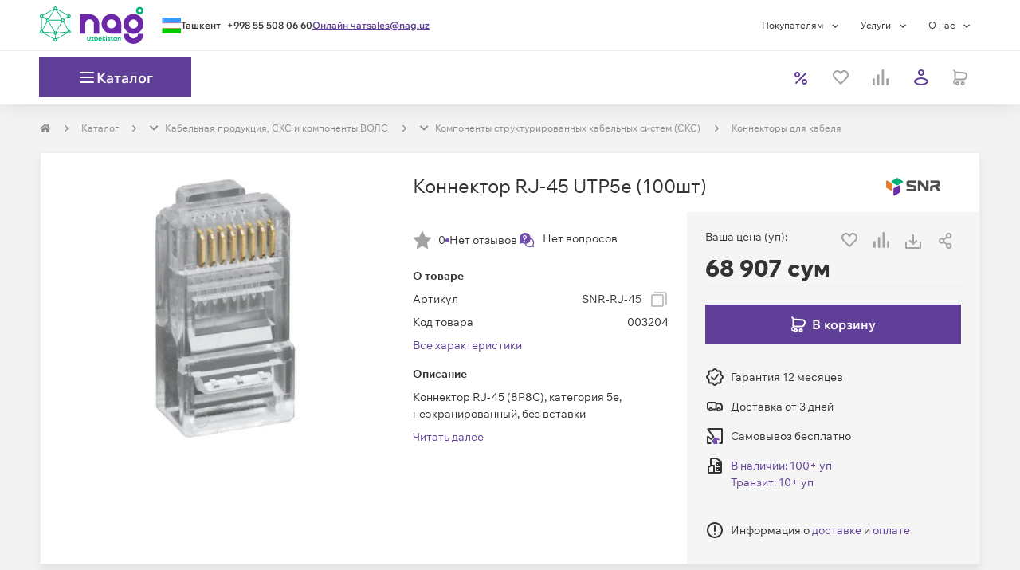

--- FILE ---
content_type: text/html; charset=utf-8
request_url: https://shop.nag.uz/catalog/02557.komponenty-strukturirovannyh-kabelnyh-sistem-sks/24908.konnektory-dlya-kabelya/03204.snr-rj-45
body_size: 79365
content:
<!DOCTYPE html><html lang="ru"><head><meta charSet="UTF-8" data-next-head=""/><meta content="width=device-width, initial-scale=1, maximum-scale=1, viewport-fit=cover" name="viewport" data-next-head=""/><script async="" src="https://cdn.nag.shop/big-brother.public.scripts/loadBb.js" data-next-head=""></script><meta content="IE=edge" http-equiv="X-UA-Compatible" data-next-head=""/><link href="https://cdn.nag.shop/shop-next.public.files/favicon.ico" rel="icon" data-next-head=""/><link href="https://cdn.nag.shop/shop-next.public.files/favicons/apple-icon-57x57.png" rel="apple-touch-icon" sizes="57x57" data-next-head=""/><link href="https://cdn.nag.shop/shop-next.public.files/favicons/apple-icon-60x60.png" rel="apple-touch-icon" sizes="60x60" data-next-head=""/><link href="https://cdn.nag.shop/shop-next.public.files/favicons/apple-icon-72x72.png" rel="apple-touch-icon" sizes="72x72" data-next-head=""/><link href="https://cdn.nag.shop/shop-next.public.files/favicons/apple-icon-76x76.png" rel="apple-touch-icon" sizes="76x76" data-next-head=""/><link href="https://cdn.nag.shop/shop-next.public.files/favicons/apple-icon-114x114.png" rel="apple-touch-icon" sizes="114x114" data-next-head=""/><link href="https://cdn.nag.shop/shop-next.public.files/favicons/apple-icon-120x120.png" rel="apple-touch-icon" sizes="120x120" data-next-head=""/><link href="https://cdn.nag.shop/shop-next.public.files/favicons/apple-icon-144x144.png" rel="apple-touch-icon" sizes="144x144" data-next-head=""/><link href="https://cdn.nag.shop/shop-next.public.files/favicons/apple-icon-152x152.png" rel="apple-touch-icon" sizes="152x152" data-next-head=""/><link href="https://cdn.nag.shop/shop-next.public.files/favicons/apple-icon-180x180.png" rel="apple-touch-icon" sizes="180x180" data-next-head=""/><link href="https://cdn.nag.shop/shop-next.public.files/favicons/android-icon-192x192.png" rel="icon" sizes="192x192" type="image/png" data-next-head=""/><link href="https://cdn.nag.shop/shop-next.public.files/favicons/favicon-32x32.png" rel="icon" sizes="32x32" type="image/png" data-next-head=""/><link href="https://cdn.nag.shop/shop-next.public.files/favicons/favicon-96x96.png" rel="icon" sizes="96x96" type="image/png" data-next-head=""/><link href="https://cdn.nag.shop/shop-next.public.files/favicons/favicon-16x16.png" rel="icon" sizes="16x16" type="image/png" data-next-head=""/><link href="https://cdn.nag.shop/shop-next.public.files/manifest.json" rel="manifest" data-next-head=""/><link href="https://shop.nag.uz/catalog/02557.komponenty-strukturirovannyh-kabelnyh-sistem-sks/24908.konnektory-dlya-kabelya/03204.snr-rj-45" rel="canonical" data-next-head=""/><meta content="#ffffff" name="msapplication-TileColor" data-next-head=""/><meta content="https://cdn.nag.shop/shop-next.public.files/favicons/ms-icon-144x144.png" name="msapplication-TileImage" data-next-head=""/><meta content="#ffffff" name="theme-color" data-next-head=""/><title data-next-head="">SNR-RJ-45 — купить Коннектор RJ-45 UTP5e (100шт) — цена, отзывы и характеристики в НАГ | 003204</title><meta content="Коннектор RJ-45 UTP5e (100шт) оптом и в розницу в интернет-магазине НАГ: описание, технические характеристики, фото, цены. ✅ Доставка по Узбекистану. ✅ Комплексная техподдержка и сервис. | 003204" name="description" data-next-head=""/><meta content="SNR-RJ-45 — купить Коннектор RJ-45 UTP5e (100шт) — цена, отзывы и характеристики в НАГ | 003204" name="title" data-next-head=""/><meta content="website" property="og:type" data-next-head=""/><meta content="shop.nag.uz" property="og:site_name" data-next-head=""/><meta content="https://shop.nag.uz/catalog/02557.komponenty-strukturirovannyh-kabelnyh-sistem-sks/24908.konnektory-dlya-kabelya/03204.snr-rj-45" property="og:url" data-next-head=""/><meta content="SNR-RJ-45 — купить Коннектор RJ-45 UTP5e (100шт) — цена, отзывы и характеристики в НАГ | 003204" property="og:title" data-next-head=""/><meta content="Коннектор RJ-45 UTP5e (100шт) оптом и в розницу в интернет-магазине НАГ: описание, технические характеристики, фото, цены. ✅ Доставка по Узбекистану. ✅ Комплексная техподдержка и сервис. | 003204" property="og:description" data-next-head=""/><meta content="https://cdn.nag.shop/shop-next.public.files/assets/images/logos/shop_social.png" property="og:image" data-next-head=""/><link data-next-font="size-adjust" rel="preconnect" href="/" crossorigin="anonymous"/><link rel="preload" href="https://cdn.nag.shop/shop-next.public.files/_next/static/css/f86d77c2cd5016aa.css" as="style"/><link rel="preload" href="https://cdn.nag.shop/shop-next.public.files/_next/static/css/a803bd1253a5844d.css" as="style"/><link rel="preload" href="https://cdn.nag.shop/shop-next.public.files/_next/static/css/8fa7fba9a3767497.css" as="style"/><meta name="sentry-trace" content="275805d65be1724d3505b4938d3c0bc7-96724d925a2250c4-0"/><meta name="baggage" content="sentry-environment=production,sentry-release=ce242847eb1a29586ab576e55c21eea24f3bdde2,sentry-public_key=4df0f019a6dc0a1b2382fb757cb3b806,sentry-trace_id=275805d65be1724d3505b4938d3c0bc7,sentry-sampled=false,sentry-sample_rand=0.3019523571517517,sentry-sample_rate=0.01"/><link rel="stylesheet" href="https://cdn.nag.shop/shop-next.public.files/_next/static/css/f86d77c2cd5016aa.css" data-n-g=""/><link rel="stylesheet" href="https://cdn.nag.shop/shop-next.public.files/_next/static/css/a803bd1253a5844d.css" data-n-p=""/><link rel="stylesheet" href="https://cdn.nag.shop/shop-next.public.files/_next/static/css/8fa7fba9a3767497.css" data-n-p=""/><noscript data-n-css=""></noscript><script defer="" noModule="" src="https://cdn.nag.shop/shop-next.public.files/_next/static/chunks/polyfills-42372ed130431b0a.js"></script><script defer="" src="https://cdn.nag.shop/shop-next.public.files/_next/static/chunks/671.2596fce6677aa28e.js"></script><script src="https://cdn.nag.shop/shop-next.public.files/_next/static/chunks/webpack-5c68c4c625526eec.js" defer=""></script><script src="https://cdn.nag.shop/shop-next.public.files/_next/static/chunks/framework-28263305e81683d8.js" defer=""></script><script src="https://cdn.nag.shop/shop-next.public.files/_next/static/chunks/main-993753d17831ba62.js" defer=""></script><script src="https://cdn.nag.shop/shop-next.public.files/_next/static/chunks/pages/_app-0bcdeee660d90509.js" defer=""></script><script src="https://cdn.nag.shop/shop-next.public.files/_next/static/chunks/1148-69992acb14423254.js" defer=""></script><script src="https://cdn.nag.shop/shop-next.public.files/_next/static/chunks/983-a98301d1d72d6998.js" defer=""></script><script src="https://cdn.nag.shop/shop-next.public.files/_next/static/chunks/4970-7125488352e965db.js" defer=""></script><script src="https://cdn.nag.shop/shop-next.public.files/_next/static/chunks/3227-ca5e72725e749f51.js" defer=""></script><script src="https://cdn.nag.shop/shop-next.public.files/_next/static/chunks/6012-fb34710f85152d0d.js" defer=""></script><script src="https://cdn.nag.shop/shop-next.public.files/_next/static/chunks/84-98fb6e0c26d7212f.js" defer=""></script><script src="https://cdn.nag.shop/shop-next.public.files/_next/static/chunks/9071-177be41f10a2381f.js" defer=""></script><script src="https://cdn.nag.shop/shop-next.public.files/_next/static/chunks/1593-63a0ac4b97f3002d.js" defer=""></script><script src="https://cdn.nag.shop/shop-next.public.files/_next/static/chunks/7676-5b96dbd45af3f32f.js" defer=""></script><script src="https://cdn.nag.shop/shop-next.public.files/_next/static/chunks/5434-c4c4cf53019811e9.js" defer=""></script><script src="https://cdn.nag.shop/shop-next.public.files/_next/static/chunks/3112-95dbbb29154a5875.js" defer=""></script><script src="https://cdn.nag.shop/shop-next.public.files/_next/static/chunks/6788-72fbd8f0b2b8dd8b.js" defer=""></script><script src="https://cdn.nag.shop/shop-next.public.files/_next/static/chunks/1409-6e56341914d09d89.js" defer=""></script><script src="https://cdn.nag.shop/shop-next.public.files/_next/static/chunks/1841-dd84ec7f67b8b026.js" defer=""></script><script src="https://cdn.nag.shop/shop-next.public.files/_next/static/chunks/3312-383d7cef5b0b300d.js" defer=""></script><script src="https://cdn.nag.shop/shop-next.public.files/_next/static/chunks/7991-915990a210f95733.js" defer=""></script><script src="https://cdn.nag.shop/shop-next.public.files/_next/static/chunks/2718-2990443d85cf7059.js" defer=""></script><script src="https://cdn.nag.shop/shop-next.public.files/_next/static/chunks/117-db5fd41d2d9a8375.js" defer=""></script><script src="https://cdn.nag.shop/shop-next.public.files/_next/static/chunks/6657-4d82f591d2c107d1.js" defer=""></script><script src="https://cdn.nag.shop/shop-next.public.files/_next/static/chunks/8507-26fb30cd2d5996df.js" defer=""></script><script src="https://cdn.nag.shop/shop-next.public.files/_next/static/chunks/2611-438a2099c2140c47.js" defer=""></script><script src="https://cdn.nag.shop/shop-next.public.files/_next/static/chunks/5768-4334ae3589b0f1c4.js" defer=""></script><script src="https://cdn.nag.shop/shop-next.public.files/_next/static/chunks/2120-a8e3808e0e51042d.js" defer=""></script><script src="https://cdn.nag.shop/shop-next.public.files/_next/static/chunks/pages/catalog/%5B...slug%5D-783986389bd1f5a7.js" defer=""></script><script src="https://cdn.nag.shop/shop-next.public.files/_next/static/ce242847eb1a29586ab576e55c21eea24f3bdde2/_buildManifest.js" defer=""></script><script src="https://cdn.nag.shop/shop-next.public.files/_next/static/ce242847eb1a29586ab576e55c21eea24f3bdde2/_ssgManifest.js" defer=""></script><style id="__jsx-3508041307">svg.jsx-3508041307{color:inherit;-webkit-user-select:none;-moz-user-select:none;-ms-user-select:none;user-select:none}svg.jsx-3508041307:hover{color:inherit}</style><style id="__jsx-1262650266">.loading-placeholder.jsx-1262650266{position:absolute;width:100%;top:0;height:4px}.popup__trigger.jsx-1262650266{display:block;cursor:pointer;height:auto}.dialog-content-wrapper.jsx-1262650266{min-height:auto}.dialog_full-height.jsx-1262650266{display:-webkit-box;display:-webkit-flex;display:-moz-box;display:-ms-flexbox;display:flex;-webkit-box-orient:vertical;-webkit-box-direction:normal;-webkit-flex-direction:column;-moz-box-orient:vertical;-moz-box-direction:normal;-ms-flex-direction:column;flex-direction:column;height:100%}</style><style id="__jsx-2c63a9fa8d04345f">svg.jsx-2c63a9fa8d04345f{-webkit-user-select:none;-moz-user-select:none;-ms-user-select:none;user-select:none}</style><style id="__jsx-939017263c854ba3">div.jsx-939017263c854ba3{-webkit-box-align:center;-webkit-align-items:center;-moz-box-align:center;-ms-flex-align:center;align-items:center;display:-webkit-box;display:-webkit-flex;display:-moz-box;display:-ms-flexbox;display:flex;height:24px;-webkit-box-pack:center;-webkit-justify-content:center;-moz-box-pack:center;-ms-flex-pack:center;justify-content:center;width:24px}</style><style id="__jsx-2167486910">.loading-placeholder.jsx-2167486910{position:absolute;width:100%;top:0;height:4px}.popup__trigger.jsx-2167486910{display:inline-block;cursor:pointer;height:auto}.dialog-content-wrapper.jsx-2167486910{min-height:auto}.dialog_full-height.jsx-2167486910{display:-webkit-box;display:-webkit-flex;display:-moz-box;display:-ms-flexbox;display:flex;-webkit-box-orient:vertical;-webkit-box-direction:normal;-webkit-flex-direction:column;-moz-box-orient:vertical;-moz-box-direction:normal;-ms-flex-direction:column;flex-direction:column;height:100%}</style><style id="__jsx-1392ff9024e9a4a1">div.jsx-1392ff9024e9a4a1:nth-child(-n+3){-webkit-box-ordinal-group:0;-webkit-order:-1;-moz-box-ordinal-group:0;-ms-flex-order:-1;order:-1}</style><style id="__jsx-4051766294">                </style><style id="__jsx-3661470601">i.jsx-3661470601{display:inline-block;vertical-align:middle;width:8px;height:8px;background:url(https://cdn.nag.shop/shop-next.public.files/assets/img/icons/right_angle.svg)center no-repeat;margin-right:0px;margin-left:0px;-webkit-background-size:contain;-moz-background-size:contain;-o-background-size:contain;background-size:contain}</style><style id="__jsx-2010531623">.dropdown-breadcrumbs.jsx-2010531623{display:none;-webkit-transition:all 0.35s;-moz-transition:all 0.35s;-o-transition:all 0.35s;transition:all 0.35s}.dropdown-breadcrumbs.jsx-2010531623 li.jsx-2010531623{padding:0}.has-dropdown.jsx-2010531623:hover{background:white;padding:7px;margin:-7px;border:1px solid#e5e5e5;border-bottom-color:transparent!important;-webkit-transition:all 0.35s;-moz-transition:all 0.35s;-o-transition:all 0.35s;transition:all 0.35s}.has-dropdown.jsx-2010531623{position:relative;-webkit-transition:all 0.35s;-moz-transition:all 0.35s;-o-transition:all 0.35s;transition:all 0.35s}.has-dropdown.jsx-2010531623:hover::after{content:" ";height:5px;background:#fff;width:100%;position:absolute;bottom:-3px;left:0;z-index:2}.has-dropdown.jsx-2010531623:hover .dropdown-breadcrumbs.jsx-2010531623{display:block;position:absolute;background:white;list-style:none;border:1px solid#e5e5e5;-webkit-box-shadow:0 4px 3px rgba(0,0,0,.05),0 0 0 rgba(0,0,0,.01);-moz-box-shadow:0 4px 3px rgba(0,0,0,.05),0 0 0 rgba(0,0,0,.01);box-shadow:0 4px 3px rgba(0,0,0,.05),0 0 0 rgba(0,0,0,.01);z-index:12;min-width:-webkit-calc(100% + 2px);min-width:-moz-calc(100% + 2px);min-width:calc(100% + 2px);width:-webkit-max-content;width:-moz-max-content;width:max-content;left:-1px;padding:8px;border-top:unset;-webkit-transition:all 0.35s;-moz-transition:all 0.35s;-o-transition:all 0.35s;transition:all 0.35s}</style><style id="__jsx-2104519443">@media(max-width:768px){.row-breadcrumbs{background-color:#FFFFFF;width:100%}}ol.MuiBreadcrumbs-ol,.breadcrumbs-skeleton{display:-webkit-box;display:-webkit-flex;display:-moz-box;display:-ms-flexbox;display:flex;margin:20px 0;max-height:20px;padding:0;-webkit-flex-wrap:wrap;-ms-flex-wrap:wrap;flex-wrap:wrap;list-style:none;-webkit-box-align:center;-webkit-align-items:center;-moz-box-align:center;-ms-flex-align:center;align-items:center}@media(max-width:768px){ol.MuiBreadcrumbs-ol{margin:15px}}.MuiBreadcrumbs-li{font-weight:400;font-size:12px;margin:0}li.MuiBreadcrumbs-separator{margin-left:15px;margin-right:15px}</style><style id="__jsx-3724976857">.MuiBreadcrumbs-li{color:#008ccb}.MuiBreadcrumbs-li a{color:#8C8C8C}.MuiBreadcrumbs-li>div{border:1px solid transparent}</style><style id="__jsx-51316fc6d8476fd1">.swiper-pagination.jsx-51316fc6d8476fd1{position:relative;display:-webkit-box;display:-webkit-flex;display:-moz-box;display:-ms-flexbox;display:flex;-webkit-box-pack:center;-webkit-justify-content:center;-moz-box-pack:center;-ms-flex-pack:center;justify-content:center;list-style:none;margin:15px 0 0;padding:0;font-size:0;line-height:0}</style><style id="__jsx-2931829494">.swiper-pagination-bullet{background:unset;width:unset;height:unset;-webkit-border-radius:unset;-moz-border-radius:unset;border-radius:unset;padding:unset;margin:0 5px;opacity:1;cursor:pointer}.swiper-pagination-bullet:hover{opacity:.5}.swiper-pagination-bullet:hover:before{background:#734eb1;-webkit-transition:background-color 0.3s;-moz-transition:background-color 0.3s;-o-transition:background-color 0.3s;transition:background-color 0.3s}.swiper-pagination-bullet::before{content:"";display:block;background:#eee;width:20px;height:6px;-webkit-border-radius:unset;-moz-border-radius:unset;border-radius:unset}.swiper-pagination-bullet.swiper-pagination-bullet-active::before{background:#734eb1;width:32px}</style><style id="__jsx-2965478718">div.content-block-title.jsx-2965478718{display:-webkit-box;display:-webkit-flex;display:-moz-box;display:-ms-flexbox;display:flex;-webkit-box-pack:justify;-webkit-justify-content:space-between;-moz-box-pack:justify;-ms-flex-pack:justify;justify-content:space-between;border-bottom:unset;word-break:break-word}div.content-block-title.jsx-2965478718>div.jsx-2965478718{display:-webkit-box;display:-webkit-flex;display:-moz-box;display:-ms-flexbox;display:flex;margin:0 23px -1px 23px;border-bottom:unset;padding:23px 0}</style><style id="__jsx-2553451299">i.jsx-2553451299{display:inline-block;vertical-align:middle;width:24px;height:24px;background:url(https://cdn.nag.shop/shop-next.public.files/assets/img/icons/download.svg)center no-repeat;margin-right:0px;margin-left:0px;-webkit-background-size:contain;-moz-background-size:contain;-o-background-size:contain;background-size:contain}</style><style id="__jsx-3745508886">span.jsx-3745508886{cursor:default}span.jsx-3745508886 .cents{font-size:12px}</style><style id="__jsx-2737975489">i.jsx-2737975489{display:block;vertical-align:unset;width:24px;height:24px;background:url(https://cdn.nag.shop/shop-next.public.files/assets/img/icons/file.svg)center no-repeat;margin-right:0px;margin-left:0px;-webkit-background-size:contain;-moz-background-size:contain;-o-background-size:contain;background-size:contain}</style><style id="__jsx-380264882">.title.jsx-380264882 .MuiAccordionSummary-content{margin:15px 0!important}</style><style id="__jsx-1961481703">.MuiAccordion-root:before{display:none}.MuiAccordion-root{-webkit-border-radius:0!important;-moz-border-radius:0!important;border-radius:0!important;background:none!important;border:none!important;-webkit-box-shadow:none!important;-moz-box-shadow:none!important;box-shadow:none!important;margin:0 0 15px 0!important}.MuiAccordion-root:last-child{margin-bottom:0!important}.MuiCollapse-root{border:none!important;background:#FEFEFE;-webkit-box-shadow:-1px -1px 0px 0px#eee inset,1px -1px 0px 0px#eee inset!important;-moz-box-shadow:-1px -1px 0px 0px#eee inset,1px -1px 0px 0px#eee inset!important;box-shadow:-1px -1px 0px 0px#eee inset,1px -1px 0px 0px#eee inset!important}.MuiAccordionSummary-expandIcon{-webkit-transform:rotate(270deg);-moz-transform:rotate(270deg);-ms-transform:rotate(270deg);-o-transform:rotate(270deg);transform:rotate(270deg)}.MuiAccordionSummary-expandIconWrapper{-webkit-transform:rotate(0deg);-moz-transform:rotate(0deg);-ms-transform:rotate(0deg);-o-transform:rotate(0deg);transform:rotate(0deg);width:24px;-webkit-box-flex:1;-webkit-flex:1 0 24px;-moz-box-flex:1;-ms-flex:1 0 24px;flex:1 0 24px}.MuiAccordionSummary-expandIconWrapper svg{width:24px;height:24px}.MuiAccordionSummary-expandIconWrapper svg path{fill:#333333}.MuiAccordionSummary-expandIconWrapper.Mui-expanded{-webkit-transform:rotate(180deg);-moz-transform:rotate(180deg);-ms-transform:rotate(180deg);-o-transform:rotate(180deg);transform:rotate(180deg)}.MuiAccordion-root.Mui-expanded .title .MuiAccordionSummary-root{background:#FBFBFB}.MuiAccordion-root.Mui-expanded .MuiAccordionSummary-expandIconWrapper svg path{fill:#603F99}.MuiAccordionSummary-root{min-height:54px!important;border:1px solid #EEEEEE!important;background:#FEFEFE}.MuiAccordionSummary-content{width:100%}.compatible-details{padding:15px!important}.compatible-details>div{width:100%}.compatible-details table{table-layout:auto!important}.compatible-details table th{font-size:14px!important;font-weight:600!important;padding:8px 9px!important;color:#555555!important}.compatible-details table td{width:auto!important;font-size:14px!important;padding:15px!important;color:#555555!important}.compatible-details table td:first-child{padding-left:0!important}.compatible-details table td:last-child{padding:15px 10px!important;width:74px!important}.compatible-details table td.sku-field>div{right:15px!important}.compatible-details table td.sku-field>span{font-size:12px!important}.compatible-details .popup__trigger>div{width:-webkit-fit-content;width:-moz-fit-content;width:fit-content}.compatible-details table td .first-column{max-width:80px;min-width:80px}</style><style id="__jsx-1742359378">div.jsx-1742359378{border-bottom:none;-webkit-box-shadow:unset;-moz-box-shadow:unset;box-shadow:unset}</style><style id="__jsx-68192532">div.jsx-68192532{margin-bottom:30px;margin-top:unset;                        border: 1px solid #EEEEEE;border-bottom:1px solid #EEEEEE;-webkit-box-shadow:0 7px 10px rgba(0, 0, 0, 0.07);-moz-box-shadow:0 7px 10px rgba(0, 0, 0, 0.07);box-shadow:0 7px 10px rgba(0, 0, 0, 0.07)}</style><style id="__jsx-3204167449">.header_sticky{}</style><style id="__jsx-2246158011">div.content-block-title.jsx-2246158011{display:-webkit-box;display:-webkit-flex;display:-moz-box;display:-ms-flexbox;display:flex;-webkit-box-pack:justify;-webkit-justify-content:space-between;-moz-box-pack:justify;-ms-flex-pack:justify;justify-content:space-between;border-bottom:1px solid #EEEEEE;word-break:break-word}div.content-block-title.jsx-2246158011>div.jsx-2246158011{display:-webkit-box;display:-webkit-flex;display:-moz-box;display:-ms-flexbox;display:flex;margin:0 23px -1px 23px;border-bottom:2px solid #734eb1;padding:23px 0}</style><style id="__jsx-2022315903">.item-labels{display:-webkit-box;display:-webkit-flex;display:-moz-box;display:-ms-flexbox;display:flex;width:100%;gap:8px;-webkit-box-align:baseline;-webkit-align-items:baseline;-moz-box-align:baseline;-ms-flex-align:baseline;align-items:baseline;-webkit-box-pack:justify;-webkit-justify-content:space-between;-moz-box-pack:justify;-ms-flex-pack:justify;justify-content:space-between;z-index:2}@media(max-width:768px){.item-labels{-webkit-box-align:first baseline;-webkit-align-items:first baseline;-moz-box-align:first baseline;-ms-flex-align:first baseline;align-items:first baseline;-webkit-box-orient:vertical;-webkit-box-direction:normal;-webkit-flex-direction:column;-moz-box-orient:vertical;-moz-box-direction:normal;-ms-flex-direction:column;flex-direction:column}}</style><style id="__jsx-2036804248">span.jsx-2036804248{cursor:default}span.jsx-2036804248 .cents{font-size:inherit}</style><style id="__jsx-102373872">.price-block.jsx-102373872:has(.price-label){width:100%;-webkit-box-pack:center;-webkit-justify-content:center;-moz-box-pack:center;-ms-flex-pack:center;justify-content:center;-webkit-box-align:center;-webkit-align-items:center;-moz-box-align:center;-ms-flex-align:center;align-items:center}.price-block.jsx-102373872 .cents{font-size: 14px;                    color: #8C8C8C}.price-block.jsx-102373872 .our-price.jsx-102373872 .cents{font-weight:400}.price-block.jsx-102373872 .sale-container.jsx-102373872{display:-webkit-box;display:-webkit-flex;display:-moz-box;display:-ms-flexbox;display:flex;gap:8px;-webkit-box-align:center;-webkit-align-items:center;-moz-box-align:center;-ms-flex-align:center;align-items:center;-webkit-box-pack:start;-webkit-justify-content:flex-start;-moz-box-pack:start;-ms-flex-pack:start;justify-content:flex-start}.price-block.jsx-102373872 .sale-container.jsx-102373872 .sale-chip.jsx-102373872{display:inline-block;width:39px;height:21px;background:#ef403d;-webkit-border-radius:72px;-moz-border-radius:72px;border-radius:72px;text-align:center}.price-block.jsx-102373872 .sale-container.jsx-102373872 .sale-percent.jsx-102373872{vertical-align:middle;color:#fff}</style><style id="__jsx-1684016331">.other-price{border:1px solid #EEEEEE;padding:8px;margin-top:10px;overflow:hidden;min-height:145px}.other-price p{text-align:left}.setout__price_message .popup__trigger{max-width:100%;width:100%}</style><style id="__jsx-28a6d227cb5edd5">.image-slider-container.jsx-28a6d227cb5edd5{isolation:isolate;position:relative}</style><style id="__jsx-1885566841">div.jsx-1885566841{margin-bottom:30px;margin-top:unset;                        border: none;border-bottom:none;-webkit-box-shadow:unset;-moz-box-shadow:unset;box-shadow:unset}</style><style id="__jsx-ec16878e925a2fcd">.related.jsx-ec16878e925a2fcd{-webkit-box-align:center;-webkit-align-items:center;-moz-box-align:center;-ms-flex-align:center;align-items:center}.related.jsx-ec16878e925a2fcd i.big.jsx-ec16878e925a2fcd{font-size:22px}.related.jsx-ec16878e925a2fcd .icon.jsx-ec16878e925a2fcd{text-align:center}.setout__price_sale.jsx-ec16878e925a2fcd{margin-top:0}</style><style id="__jsx-870bb00024eef009">.footer__right.jsx-870bb00024eef009{margin:10px 0}</style><style id="jss-server-side"></style></head><body><link rel="preload" as="image" imageSrcSet="https://cdn.nag.shop/product-images/SNR-RJ-45/10343/image-thumb__10343__500x500/228c0ce10f9dad1ca345ca146fac269defb0f71ea446ab88dae79bd2c3f9e4eb.webp 1x, https://cdn.nag.shop/product-images/SNR-RJ-45/10343/image-thumb__10343__1000x1000/228c0ce10f9dad1ca345ca146fac269defb0f71ea446ab88dae79bd2c3f9e4eb.webp 2x"/><link rel="preload" as="image" imageSrcSet="https://cdn.nag.shop/product-images/SNR-UY2/10932/image-thumb__10932__350x350/ccc5395716cf66e4233c989f8bfc155229a522a37673a9eedcc08e8e47142d46.webp 1x, https://cdn.nag.shop/product-images/SNR-UY2/10932/image-thumb__10932__800x800/ccc5395716cf66e4233c989f8bfc155229a522a37673a9eedcc08e8e47142d46.webp 2x" fetchPriority="high"/><link rel="preload" as="image" imageSrcSet="https://cdn.nag.shop/product-images/SNR-RJ-45-c6/17719/image-thumb__17719__350x350/9a9d54b6d03de420ee283693aef23afa29a26468cfbc5ca08650acec8a216fcd.webp 1x, https://cdn.nag.shop/product-images/SNR-RJ-45-c6/17719/image-thumb__17719__800x800/9a9d54b6d03de420ee283693aef23afa29a26468cfbc5ca08650acec8a216fcd.webp 2x" fetchPriority="high"/><link rel="preload" as="image" imageSrcSet="https://cdn.nag.shop/product-images/SNR-UCCP-1/6607/image-thumb__6607__350x350/1d4a820a04d1898a24ab6e8c834ddfd2d0381ce5dfc985459428dbec1fa9914a.webp 1x, https://cdn.nag.shop/product-images/SNR-UCCP-1/6607/image-thumb__6607__800x800/1d4a820a04d1898a24ab6e8c834ddfd2d0381ce5dfc985459428dbec1fa9914a.webp 2x" fetchPriority="high"/><link rel="preload" as="image" imageSrcSet="https://cdn.nag.shop/product-images/SNR-RJ-45s/16928/image-thumb__16928__350x350/4cfd7ff63309617f70ae7dd4fadcbbaa7b6d31f5f4b3c5b30c826a4c5d89c606.webp 1x, https://cdn.nag.shop/product-images/SNR-RJ-45s/16928/image-thumb__16928__800x800/4cfd7ff63309617f70ae7dd4fadcbbaa7b6d31f5f4b3c5b30c826a4c5d89c606.webp 2x" fetchPriority="high"/><link rel="preload" as="image" imageSrcSet="https://cdn.nag.shop/product-images/SNR-C5E-CB1/13102/image-thumb__13102__350x350/e075fdc4b91144074a8c5511b1d5acd1212f311dfeeb3c667e2bd8523782480a.webp 1x, https://cdn.nag.shop/product-images/SNR-C5E-CB1/13102/image-thumb__13102__800x800/e075fdc4b91144074a8c5511b1d5acd1212f311dfeeb3c667e2bd8523782480a.webp 2x" fetchPriority="high"/><link rel="preload" as="image" imageSrcSet="https://cdn.nag.shop/product-images/SNR-RJ-45-BT/135053/image-thumb__135053__350x350/fd982c21d5c9328ce6cb6e4cf00744410f23ad3d1b8750e4ed9b5313b8145b4c.webp 1x, https://cdn.nag.shop/product-images/SNR-RJ-45-BT/135053/image-thumb__135053__800x800/fd982c21d5c9328ce6cb6e4cf00744410f23ad3d1b8750e4ed9b5313b8145b4c.webp 2x" fetchPriority="high"/><link rel="preload" as="image" imageSrcSet="https://cdn.nag.shop/product-images/SNR-UPS-LID-1500/14692/image-thumb__14692__350x350/594245489c2e011c2edba9b6bed70f5b25bf66b464f9b76ede7f89ac0a1fd276.webp 1x, https://cdn.nag.shop/product-images/SNR-UPS-LID-1500/14692/image-thumb__14692__800x800/594245489c2e011c2edba9b6bed70f5b25bf66b464f9b76ede7f89ac0a1fd276.webp 2x" fetchPriority="high"/><link rel="preload" as="image" imageSrcSet="https://cdn.nag.shop/product-images/SNR-TFC-226010-GS-G-SF/46524/image-thumb__46524__350x350/f348ca6a441977a9f217095d3fc72f2eae0fb5eb87d8d6f8b6601b1b3bd9c118.webp 1x, https://cdn.nag.shop/product-images/SNR-TFC-226010-GS-G-SF/46524/image-thumb__46524__800x800/f348ca6a441977a9f217095d3fc72f2eae0fb5eb87d8d6f8b6601b1b3bd9c118.webp 2x" fetchPriority="high"/><link rel="preload" as="image" imageSrcSet="https://cdn.nag.shop/product-images/SNR-KJ-U6-180/19376/image-thumb__19376__350x350/8e2d391e9cc34643c1d67ea25eb2536cc5d31222b05b7f3f8890e7ef468a9e68.webp 1x, https://cdn.nag.shop/product-images/SNR-KJ-U6-180/19376/image-thumb__19376__800x800/8e2d391e9cc34643c1d67ea25eb2536cc5d31222b05b7f3f8890e7ef468a9e68.webp 2x" fetchPriority="high"/><link rel="preload" as="image" imageSrcSet="https://cdn.nag.shop/product-images/SNR-ODF-24RPD-SC/21400/image-thumb__21400__350x350/7cf967de1bc1427445d44e909d03cf33656e8cca9e2c08a1201fdb4372b73e11.webp 1x, https://cdn.nag.shop/product-images/SNR-ODF-24RPD-SC/21400/image-thumb__21400__800x800/7cf967de1bc1427445d44e909d03cf33656e8cca9e2c08a1201fdb4372b73e11.webp 2x" fetchPriority="high"/><link rel="preload" as="image" imageSrcSet="https://cdn.nag.shop/product-images/BO-CP-1x2-35-65/26421/image-thumb__26421__350x350/1bce9eb0d15d59c4a8778d6ab6f9ddf5d55adec8be047103518e60d1c0f5c497.webp 1x, https://cdn.nag.shop/product-images/BO-CP-1x2-35-65/26421/image-thumb__26421__800x800/1bce9eb0d15d59c4a8778d6ab6f9ddf5d55adec8be047103518e60d1c0f5c497.webp 2x" fetchPriority="high"/><link rel="preload" as="image" imageSrcSet="https://cdn.nag.shop/product-images/SNR-ODF-24R-24SC/41039/image-thumb__41039__350x350/a1beacd782be21879da2c29475bc8c02a1282e6ee16eb039fd22633b35dc1bee.webp 1x, https://cdn.nag.shop/product-images/SNR-ODF-24R-24SC/41039/image-thumb__41039__800x800/a1beacd782be21879da2c29475bc8c02a1282e6ee16eb039fd22633b35dc1bee.webp 2x" fetchPriority="high"/><link rel="preload" as="image" href="https://cdn.nag.shop/pimcore.public.static/assets/_default_upload_bucket/IconContent%3Dinsta%2C%20Collection%3DSocial.svg"/><link rel="preload" as="image" href="https://cdn.nag.shop/pimcore.public.static/assets/_default_upload_bucket/IconContent%3Dtelegram%2C%20Collection%3DSocial_2.svg"/><link rel="preload" as="image" href="https://cdn.nag.shop/pimcore.public.static/assets/_default_upload_bucket/IconContent%3Dfacebook%2C%20Collection%3DSocial.svg"/><div id="__next"><div class="wrapper" id="main"><header class="BodyHeader_header__vE_SQ"><div class="HeaderExtra_header__pY82Z"></div><section class="HeaderMenu_wrapper__DP_7w"><div class="container px-0 HeaderMenu_container__YNVeO"><section class="HeaderMenu_containerPart__c5KKi"><div class="HeaderMenu_logoWrapper__i1MnW"><div class=""><img alt="Shop NAG" class="HeaderLogo_logo__XIOnZ header__img" height="47" loading="lazy" src="https://cdn.nag.shop/b2b.public.site/assets/images/logos/logo_uz.svg" width="130"/></div></div><section class="HeaderContacts_wrapper__xF4St"><div class="jsx-1262650266 popup__trigger"><div class="HeaderContacts_cityWrapper__Gxc6q"><svg fill="none" xmlns="http://www.w3.org/2000/svg" height="20" width="24" class="jsx-3508041307 "><rect fill="url(#uz_pattern)" height="20" width="24" x="0.5"></rect><defs><pattern height="1" id="uz_pattern" patternContentUnits="objectBoundingBox" width="1"><use transform="translate(-0.0294118) scale(0.000661765 0.00125)" xlink:href="#image0_819_281"></use></pattern><image height="800" id="image0_819_281" width="1600" xlink:href="[data-uri]"></image></defs></svg><div class="HeaderContacts_cityBlock__RmQMK"><span class="HeaderContacts_city__woLmA notranslate">Ташкент</span></div></div></div><a class="HeaderContacts_link__462_w HeaderContacts_linkPhone___BFEz" href="tel:+998555080660">+998 55 508 06 60</a><span class="HeaderContacts_link__462_w">Онлайн чат</span><a class="HeaderContacts_link__462_w" href="mailto:sales@nag.uz">sales@nag.uz</a></section></section><section class="HeaderMenu_containerPart__c5KKi"><ul class="HeaderMenu_carte__Iw7nl header__carte"><li class="HeaderMenu_carteClause__a8obY header__clause"><div class="DropdownMenu_button__M_cIJ">Покупателям<!-- --> <div class="DropdownMenu_icon__qtjh7"><svg fill="none" xmlns="http://www.w3.org/2000/svg" height="5" viewBox="0 0 16 8" width="16"><path d="M1.12402 1.60156L6.62402 6.60156L12.124 1.60156" stroke="currentColor" stroke-width="2"></path></svg></div></div><ul class="DropdownMenu_list__wUFIT" style="--bottom:auto;--left:0;--right:auto;--top:100%"><li><a class="DropdownMenuItem_content__CSP78" href="/payment">Способы оплаты</a></li><li><a class="DropdownMenuItem_content__CSP78" href="/delivery">Условия доставки</a></li><li><a class="DropdownMenuItem_content__CSP78" href="/polozhenie-o-garantiynom-obsluzhivanii">Гарантийное обслуживание</a></li><li><a class="DropdownMenuItem_content__CSP78" href="/pravila-vozvrata">Возврат товара</a></li><li><a class="DropdownMenuItem_content__CSP78" href="/faq">Вопросы и ответы</a></li><li><a class="DropdownMenuItem_content__CSP78" href="/on-line-podderzhka">Техническая поддержка</a></li><li><a class="DropdownMenuItem_content__CSP78" href="/article/baza-znanij">База знаний</a></li><li><a class="DropdownMenuItem_content__CSP78" href="/calculators">Конфигураторы</a></li></ul></li><li class="HeaderMenu_carteClause__a8obY header__clause"><div class="DropdownMenu_button__M_cIJ">Услуги<!-- --> <div class="DropdownMenu_icon__qtjh7"><svg fill="none" xmlns="http://www.w3.org/2000/svg" height="5" viewBox="0 0 16 8" width="16"><path d="M1.12402 1.60156L6.62402 6.60156L12.124 1.60156" stroke="currentColor" stroke-width="2"></path></svg></div></div><ul class="DropdownMenu_list__wUFIT" style="--bottom:auto;--left:0;--right:auto;--top:100%"><li><a class="DropdownMenuItem_content__CSP78" href="/wi-fi-pod-klyuch">Wi-Fi «под ключ»</a></li><li><a class="DropdownMenuItem_content__CSP78" href="/extended_warranty">Расширенная гарантия</a></li><li><a class="DropdownMenuItem_content__CSP78" href="/service_contracts">Сервисные контракты</a></li><li><a class="DropdownMenuItem_content__CSP78" href="/sistemnaya-integraciya-ot-nag-uz">Системная интеграция</a></li></ul></li><li class="HeaderMenu_carteClause__a8obY header__clause"><div class="DropdownMenu_button__M_cIJ">О нас<!-- --> <div class="DropdownMenu_icon__qtjh7"><svg fill="none" xmlns="http://www.w3.org/2000/svg" height="5" viewBox="0 0 16 8" width="16"><path d="M1.12402 1.60156L6.62402 6.60156L12.124 1.60156" stroke="currentColor" stroke-width="2"></path></svg></div></div><ul class="DropdownMenu_list__wUFIT" style="--bottom:auto;--left:0;--right:auto;--top:100%"><li><a class="DropdownMenuItem_content__CSP78" href="/about-company">О компании</a></li><li><a class="DropdownMenuItem_content__CSP78" href="/contacts">Контактная информация</a></li><li><a class="DropdownMenuItem_content__CSP78" href="/bankovskie-rekvizity">Банковские реквизиты</a></li><li><a class="DropdownMenuItem_content__CSP78" href="/partners">Партнеры</a></li><li><a class="DropdownMenuItem_content__CSP78" href="/news">Новости</a></li></ul></li></ul></section></div></section></header><header class="BodyHeader_underHeader__04SUM"><section class="HeaderSticky_wrapper__F7JHZ header_sticky"><div class="container px-0 HeaderSticky_container__rCp_7"><div class="HeaderSticky_logoBlock__hG0OT"><div class="HeaderSticky_logo__lEg93"><img alt="Shop NAG" class="HeaderLogo_logoCompact__0ENFh header_sticky__img" height="47" loading="lazy" src="https://cdn.nag.shop/b2b.public.site/assets/images/logos/logo_compact_uz.svg" width="130"/></div><div class="HeaderSticky_button__ALj8X"><div class="HeaderCatalogButton_wrapper__FDLke"><span class="HeaderCatalogButton_iconWrapper__QM5OS"><span class="HeaderCatalogButton_icon__8JWfK"></span></span><p class="HeaderCatalogButton_text__6LnPg">Каталог</p></div></div></div><div class="header__extra px-0"><div class="header__scan header__searchbooster"></div></div><div class="HeaderElements_wrapper__Ea7Ud"><a class="HeaderElements_itemLink__b3v72" href="/action"><div class="HeaderElements_item__O1U_a body-xs body-semibold"><div class="jsx-939017263c854ba3 header-button__icon-block"><span class="HeaderElements_itemIcon__8ypfA" style="--colorIcon:#603F99"><svg fill="none" xmlns="http://www.w3.org/2000/svg" height="16" viewBox="0 0 16 16" width="16"><path clip-rule="evenodd" d="M14.7071 1.29289C15.0976 1.68342 15.0976 2.31658 14.7071 2.70711L2.70711 14.7071C2.31658 15.0976 1.68342 15.0976 1.29289 14.7071C0.902369 14.3166 0.902369 13.6834 1.29289 13.2929L13.2929 1.29289C13.6834 0.902369 14.3166 0.902369 14.7071 1.29289Z" fill="currentColor" fill-rule="evenodd"></path><path clip-rule="evenodd" d="M3.5 7C5.433 7 7 5.433 7 3.5C7 1.567 5.433 0 3.5 0C1.567 0 0 1.567 0 3.5C0 5.433 1.567 7 3.5 7ZM3.5 5C4.32843 5 5 4.32843 5 3.5C5 2.67157 4.32843 2 3.5 2C2.67157 2 2 2.67157 2 3.5C2 4.32843 2.67157 5 3.5 5Z" fill="currentColor" fill-rule="evenodd"></path><path clip-rule="evenodd" d="M12.5 16C14.433 16 16 14.433 16 12.5C16 10.567 14.433 9 12.5 9C10.567 9 9 10.567 9 12.5C9 14.433 10.567 16 12.5 16ZM12.5 14C13.3284 14 14 13.3284 14 12.5C14 11.6716 13.3284 11 12.5 11C11.6716 11 11 11.6716 11 12.5C11 13.3284 11.6716 14 12.5 14Z" fill="currentColor" fill-rule="evenodd"></path></svg></span></div><div class="HeaderElements_itemText__xqMu6 header-button__text">Акции</div></div></a><div class="HeaderElements_item__O1U_a body-xs body-semibold HeaderElements_itemDisabled__mQ_WD" id="headerFavorites"><div class="jsx-939017263c854ba3 header-button__icon-block"><span><i aria-hidden="true" class="heart_icon__AnpsR" style="--icon-color:#A3A3A3"></i></span></div><div class="HeaderElements_itemText__xqMu6 header-button__text">Избранное</div></div><div class="HeaderElements_item__O1U_a body-xs body-semibold HeaderElements_itemDisabled__mQ_WD" id="headerCompare"><div class="jsx-939017263c854ba3 header-button__icon-block"><span><i aria-hidden="true" class="compare-header-optimized_icon__CcGKg" style="--icon-color:#A3A3A3"></i></span></div><div class="HeaderElements_itemText__xqMu6 header-button__text">Сравнить</div></div><div class="HeaderElements_item__O1U_a body-xs body-semibold" id="headerLoginProfile"><div class="jsx-939017263c854ba3 header-button__icon-block"><span class="HeaderElements_itemIcon__8ypfA" style="--colorIcon:#603F99"><svg fill="none" xmlns="http://www.w3.org/2000/svg" height="20" viewBox="0 0 19 20" width="19"><path clip-rule="evenodd" d="M9.8877 2C8.78313 2 7.8877 2.89543 7.8877 4C7.8877 5.10457 8.78313 6 9.8877 6C10.9923 6 11.8877 5.10457 11.8877 4C11.8877 2.89543 10.9923 2 9.8877 2ZM5.8877 4C5.8877 1.79086 7.67856 0 9.8877 0C12.0968 0 13.8877 1.79086 13.8877 4C13.8877 6.20914 12.0968 8 9.8877 8C7.67856 8 5.8877 6.20914 5.8877 4Z" fill="currentColor" fill-rule="evenodd"></path><path clip-rule="evenodd" d="M2.96395 15.0074C3.40413 15.9692 4.3047 16.6946 5.52231 17.2019C6.86991 17.7634 8.48205 18 9.8877 18C11.2933 18 12.9055 17.7634 14.2531 17.2019C15.4707 16.6946 16.3713 15.9692 16.8114 15.0074C16.3573 14.0901 15.3 13.3454 13.9037 12.8083C12.3957 12.2283 10.7676 12 9.8877 12C9.00779 12 7.37968 12.2283 5.87167 12.8083C4.47541 13.3454 3.41807 14.0901 2.96395 15.0074ZM5.15372 10.9417C6.89571 10.2717 8.7676 10 9.8877 10C11.0078 10 12.8797 10.2717 14.6217 10.9417C16.3219 11.5956 18.1896 12.7436 18.8364 14.6838C18.9048 14.889 18.9048 15.111 18.8364 15.3162C18.2112 17.1918 16.6717 18.3608 15.0223 19.0481C13.3699 19.7366 11.482 20 9.8877 20C8.29334 20 6.40548 19.7366 4.75308 19.0481C3.10368 18.3608 1.56421 17.1918 0.939012 15.3162C0.87059 15.111 0.87059 14.889 0.939012 14.6838C1.58574 12.7436 3.45351 11.5956 5.15372 10.9417Z" fill="currentColor" fill-rule="evenodd"></path></svg></span></div><div class="HeaderElements_itemText__xqMu6 header-button__text"><!--$--><div class="jsx-2167486910 popup__trigger">Войти</div><!--/$--></div></div><div class="HeaderElements_item__O1U_a body-xs body-semibold HeaderElements_itemDisabled__mQ_WD" id="headerBasket"><div class="jsx-939017263c854ba3 header-button__icon-block"><span><i aria-hidden="true" class="cart_icon__IjINd"></i></span></div><div class="HeaderElements_itemText__xqMu6 header-button__text">Корзина</div></div></div></div><div class="jsx-4051766294 menu__container"><div class="jsx-4051766294 menu menu__hide"><div class="jsx-4051766294 menu__scroll"><div class="jsx-4051766294 container row"><ul class="d-none menu__mass"><li class="menu__item"><a class="menu__link" href="/catalog/31418.setevoe-oborudovanie">Сетевое оборудование</a></li><li class="menu__item"><a class="menu__link" href="/catalog/00006.servery-i-shd">Серверы и СХД</a></li><li class="menu__item"><a class="menu__link" href="/catalog/31384.sistemy-opticheskogo-transporta-xwdm-xpon">Системы оптического транспорта, xWDM, xPON</a></li><li class="menu__item"><a class="menu__link" href="/catalog/31352.kabelnaya-produktsiya-sks-i-komponenty-vols">Кабельная продукция, СКС и компоненты ВОЛС</a></li><li class="menu__item"><a class="menu__link" href="/catalog/31367.inzhenernaya-infrastruktura-tsod">Инженерная инфраструктура, ЦОД</a></li><li class="menu__item"><a class="menu__link" href="/catalog/00003.televizionnoe-oborudovanie">Телевизионное оборудование</a></li><li class="menu__item"><a class="menu__link" href="/catalog/31339.elektropitanie">Электропитание</a></li><li class="menu__item"><a class="menu__link" href="/catalog/00009.besprovodnoe-setevoe-oborudovanie">Беспроводное сетевое оборудование</a></li><li class="menu__item"><a class="menu__link" href="/catalog/04452.videonablyudenie">Видеонаблюдение</a></li><li class="menu__item"><a class="menu__link" href="/catalog/00007.avtomatizatsiya-i-monitoring">Автоматизация и мониторинг</a></li><li class="menu__item"><a class="menu__link" href="/catalog/61914.internet-veschej">Интернет вещей</a></li><li class="menu__item"><a class="menu__link" href="/catalog/02601.voip-telefoniya-ip-domofoniya">VoIP телефония, IP домофония</a></li><li class="menu__item"><a class="menu__link" href="/catalog/31318.instrumentmaterialy-dlya-montazha">Инструмент/Материалы для монтажа</a></li><li class="menu__item"><a class="menu__link" href="/catalog/50930.kompyutery-noutbuki-monitory-orgtehnika">Компьютеры, ноутбуки, мониторы, оргтехника</a></li></ul><div class="menusub row mx-0 col-9 p-xs"><div class="col-11 col-xl-9 row mx-0 px-0"><div class="jsx-1392ff9024e9a4a1 col-4 pl-0 "><a class="menu__rubric body-s mb-xxs" href="/catalog/00001.kommutatory">Коммутаторы</a><ul class="jsx-1392ff9024e9a4a1"><li class="jsx-1392ff9024e9a4a1"><a class="menu__linksub body-xs mb-xxs" href="/catalog/00001.kommutatory/40213.fiksirovannye-kommutatory">Фиксированные коммутаторы</a></li><li class="jsx-1392ff9024e9a4a1"><a class="menu__linksub body-xs mb-xxs" href="/catalog/00001.kommutatory/89908.rossijskie-kommutatory-torp--rep">Российские коммутаторы (ТОРП | РЭП)</a></li><li class="jsx-1392ff9024e9a4a1"><a class="menu__linksub body-xs mb-xxs" href="/catalog/00001.kommutatory/33971.kommutatory-fibre-channel">Коммутаторы Fibre Channel</a></li><li class="jsx-1392ff9024e9a4a1"><a class="menu__linksub body-xs mb-xxs" href="/catalog/33888.aksessuary-dlya-kommutatorov">Аксессуары для коммутаторов</a></li><li class="jsx-1392ff9024e9a4a1"><a class="menu__linksub body-xs mb-xxs" href="/catalog/00001.kommutatory/46022.bare-metal-kommutatory">Bare metal коммутаторы</a></li><li class="jsx-1392ff9024e9a4a1"><a class="menu__linksub body-xs mb-xxs" href="/catalog/33885.modulnye-kommutatory">Модульные коммутаторы</a></li></ul></div><div class="jsx-1392ff9024e9a4a1 col-4  "><a class="menu__rubric body-s mb-xxs" href="/catalog/00002.marshrutizatory">Маршрутизаторы</a><ul class="jsx-1392ff9024e9a4a1"><li class="jsx-1392ff9024e9a4a1"><a class="menu__linksub body-xs mb-xxs" href="/catalog/00002.marshrutizatory/33635.marshrutizatory-dlya-korporativnyh-klientov">Маршрутизаторы для корпоративных клиентов</a></li><li class="jsx-1392ff9024e9a4a1"><a class="menu__linksub body-xs mb-xxs" href="/catalog/00002.marshrutizatory/33636.marshrutizatory-dlya-provajderov-uslug-svyazi">Маршрутизаторы для провайдеров услуг связи</a></li><li class="jsx-1392ff9024e9a4a1"><a class="menu__linksub body-xs mb-xxs" href="/catalog/47802.aksessuary-dlya-marshrutizatorov">Аксессуары для маршрутизаторов</a></li></ul></div><div class="jsx-1392ff9024e9a4a1 col-4 pr-0 "><a class="menu__rubric body-s mb-xxs" href="/catalog/01897.mediakonvertery">Медиаконвертеры</a><ul class="jsx-1392ff9024e9a4a1"><li class="jsx-1392ff9024e9a4a1"><a class="menu__linksub body-xs mb-xxs" href="/catalog/01897.mediakonvertery/02403.mediakonvertery-1gb">Медиаконвертеры 1Gb</a></li><li class="jsx-1392ff9024e9a4a1"><a class="menu__linksub body-xs mb-xxs" href="/catalog/01897.mediakonvertery/02394.mediakonvertery-100mb">Медиаконвертеры 100Mb</a></li><li class="jsx-1392ff9024e9a4a1"><a class="menu__linksub body-xs mb-xxs" href="/catalog/01897.mediakonvertery/02400.mediakonvertery-10g">Медиаконвертеры 10G</a></li><li class="jsx-1392ff9024e9a4a1"><a class="menu__linksub body-xs mb-xxs" href="/catalog/01897.mediakonvertery/07737.bloki-pitaniya-mediakonverterov">Блоки питания медиаконвертеров</a></li></ul></div><div class="jsx-1392ff9024e9a4a1 col-4 pl-0 mt-3"><a class="menu__rubric body-s mb-xxs" href="/catalog/15596.servisnye-shlyuzy">Сервисные Шлюзы</a><ul class="jsx-1392ff9024e9a4a1"><li class="jsx-1392ff9024e9a4a1"><a class="menu__linksub body-xs mb-xxs" href="/catalog/15596.servisnye-shlyuzy/37473.servisnye-shlyuzy-dlya-operatorov-svyazi">Сервисные шлюзы для операторов связи</a></li><li class="jsx-1392ff9024e9a4a1"><a class="menu__linksub body-xs mb-xxs" href="/catalog/37474.mezhsetevye-ekrany">Межсетевые экраны</a></li><li class="jsx-1392ff9024e9a4a1"><a class="menu__linksub body-xs mb-xxs" href="/catalog/15596.servisnye-shlyuzy/47785.paketnye-brokery">Пакетные брокеры</a></li><li class="jsx-1392ff9024e9a4a1"><a class="menu__linksub body-xs mb-xxs" href="/catalog/15596.servisnye-shlyuzy/26381.vspomogatelnye-sistemy-bypass-i-tap">Вспомогательные системы Bypass и TAP</a></li></ul></div><div class="jsx-1392ff9024e9a4a1 col-4  mt-3"><a class="menu__rubric body-s mb-xxs" href="/catalog/06120.preobrazovateli-interfejsov">Преобразователи интерфейсов</a><ul class="jsx-1392ff9024e9a4a1"><li class="jsx-1392ff9024e9a4a1"><a class="menu__linksub body-xs mb-xxs" href="/catalog/06120.preobrazovateli-interfejsov/18080.konsolnye-servery">Консольные серверы</a></li><li class="jsx-1392ff9024e9a4a1"><a class="menu__linksub body-xs mb-xxs" href="/catalog/06120.preobrazovateli-interfejsov/55505.preobrazovateli-com-portov-v-ethernet">Преобразователи COM-портов в Ethernet</a></li><li class="jsx-1392ff9024e9a4a1"><a class="menu__linksub body-xs mb-xxs" href="/catalog/06120.preobrazovateli-interfejsov/61458.aksessuary-dlya-preobrazovatelej-interfejsov">Аксессуары для преобразователей интерфейсов</a></li></ul></div><div class="jsx-1392ff9024e9a4a1 col-4 pr-0 mt-3"><a class="menu__rubric body-s mb-xxs" href="/catalog/40097.poe-inzhektory-splittery-i-udliniteli">PoE инжекторы, сплиттеры и удлинители</a><ul class="jsx-1392ff9024e9a4a1"><li class="jsx-1392ff9024e9a4a1"><a class="menu__linksub body-xs mb-xxs" href="/catalog/40097.poe-inzhektory-splittery-i-udliniteli/39530.poe-inzhektory">PoE инжекторы</a></li><li class="jsx-1392ff9024e9a4a1"><a class="menu__linksub body-xs mb-xxs" href="/catalog/40097.poe-inzhektory-splittery-i-udliniteli/39540.poe-udliniteli-ethernet">PoE удлинители Ethernet</a></li><li class="jsx-1392ff9024e9a4a1"><a class="menu__linksub body-xs mb-xxs" href="/catalog/40097.poe-inzhektory-splittery-i-udliniteli/39546.poe-splittery">PoE сплиттеры</a></li></ul></div><div class="jsx-1392ff9024e9a4a1 col-4 pl-0 mt-3"><a class="menu__rubric body-s mb-xxs" href="/catalog/31418.setevoe-oborudovanie/33638.marshrutizatory-dlya-domashnego-ispolzovaniya">Маршрутизаторы для домашнего использования</a><ul class="jsx-1392ff9024e9a4a1"><li class="jsx-1392ff9024e9a4a1"><a class="menu__linksub body-xs mb-xxs" href="/catalog/31418.setevoe-oborudovanie/33638.marshrutizatory-dlya-domashnego-ispolzovaniya/snr"><span translate="no" class="jsx-1392ff9024e9a4a1">SNR</span></a></li></ul></div></div><div class="d-none d-xl-block col-2 px-0"></div><div class="col-12 px-0"></div></div><div class="menusub row mx-0 col-9 p-xs"><div class="col-11 col-xl-9 row mx-0 px-0"><div class="jsx-1392ff9024e9a4a1 col-4 pl-0 "><a class="menu__rubric body-s mb-xxs" href="/catalog/31931.servery">Серверы</a><ul class="jsx-1392ff9024e9a4a1"><li class="jsx-1392ff9024e9a4a1"><a class="menu__linksub body-xs mb-xxs" href="/catalog/31931.servery/33573.stoechnye-servery">Стоечные серверы</a></li><li class="jsx-1392ff9024e9a4a1"><a class="menu__linksub body-xs mb-xxs" href="/catalog/31931.servery/60561.rossijskie-servery">Российские серверы</a></li><li class="jsx-1392ff9024e9a4a1"><a class="menu__linksub body-xs mb-xxs" href="/catalog/31931.servery/33574.blejd-servery">Блейд серверы</a></li></ul></div><div class="jsx-1392ff9024e9a4a1 col-4  "><a class="menu__rubric body-s mb-xxs" href="/catalog/31464.komplektuyuschie-dlya-serverov-i-shd">Комплектующие для серверов и СХД</a><ul class="jsx-1392ff9024e9a4a1"><li class="jsx-1392ff9024e9a4a1"><a class="menu__linksub body-xs mb-xxs" href="/catalog/31464.komplektuyuschie-dlya-serverov-i-shd/02273.setevye-karty">Сетевые карты</a></li><li class="jsx-1392ff9024e9a4a1"><a class="menu__linksub body-xs mb-xxs" href="/catalog/02274.protsessory-dlya-servera">Процессоры для сервера</a></li><li class="jsx-1392ff9024e9a4a1"><a class="menu__linksub body-xs mb-xxs" href="/catalog/31464.komplektuyuschie-dlya-serverov-i-shd/33568.servernye-ssd">Серверные SSD</a></li><li class="jsx-1392ff9024e9a4a1"><a class="menu__linksub body-xs mb-xxs" href="/catalog/31464.komplektuyuschie-dlya-serverov-i-shd/02272.zhestkie-diski-dlya-serverov">Жесткие диски для серверов</a></li><li class="jsx-1392ff9024e9a4a1"><a class="menu__linksub body-xs mb-xxs" href="/catalog/31464.komplektuyuschie-dlya-serverov-i-shd/02271.servernaya-operativnaya-pamyat">Серверная оперативная память</a></li><li class="jsx-1392ff9024e9a4a1"><a class="menu__linksub body-xs mb-xxs" href="/catalog/31464.komplektuyuschie-dlya-serverov-i-shd/20832.kontrollery-diskov">Контроллеры дисков</a></li><li class="jsx-1392ff9024e9a4a1"><a class="menu__linksub body-xs mb-xxs" href="/catalog/31464.komplektuyuschie-dlya-serverov-i-shd/33570.bloki-pitaniya-dlya-servera">Блоки питания для сервера</a></li><li class="jsx-1392ff9024e9a4a1"><a class="menu__linksub body-xs mb-xxs" href="/catalog/31464.komplektuyuschie-dlya-serverov-i-shd/23693.videokarty">Видеокарты</a></li><li class="jsx-1392ff9024e9a4a1"><a class="menu__linksub body-xs mb-xxs" href="/catalog/31464.komplektuyuschie-dlya-serverov-i-shd/32772.hba-adaptery-fibre-channel">HBA-адаптеры Fibre Channel</a></li><li class="jsx-1392ff9024e9a4a1"><a class="menu__linksub body-xs mb-xxs" href="/catalog/31464.komplektuyuschie-dlya-serverov-i-shd/33572.servernye-kabeli-i-perehodniki">Серверные кабели и переходники</a></li><li class="jsx-1392ff9024e9a4a1"><a class="menu__linksub body-xs mb-xxs" href="/catalog/31464.komplektuyuschie-dlya-serverov-i-shd/33897.aksessuary-i-adaptery-dlya-servera">Аксессуары и адаптеры для сервера</a></li><li class="jsx-1392ff9024e9a4a1"><a class="menu__linksub body-xs mb-xxs" href="/catalog/31464.komplektuyuschie-dlya-serverov-i-shd/33895.ventilyatory-ohlazhdeniya-protsessora">Вентиляторы охлаждения процессора</a></li><li class="jsx-1392ff9024e9a4a1"><a class="menu__linksub body-xs mb-xxs" href="/catalog/31464.komplektuyuschie-dlya-serverov-i-shd/33896.radiatory-ohlazhdeniya">Радиаторы охлаждения</a></li><li class="jsx-1392ff9024e9a4a1"><a class="menu__linksub body-xs mb-xxs" href="/catalog/31464.komplektuyuschie-dlya-serverov-i-shd/33571.sistemnye-kontrollery">Системные контроллеры</a></li><li class="jsx-1392ff9024e9a4a1"><a class="menu__linksub body-xs mb-xxs" href="/catalog/31464.komplektuyuschie-dlya-serverov-i-shd/33894.salazki-dlya-nakopitelej">Салазки для накопителей</a></li><li class="jsx-1392ff9024e9a4a1"><a class="menu__linksub body-xs mb-xxs" href="/catalog/31464.komplektuyuschie-dlya-serverov-i-shd/33569.relsy-dlya-servera">Рельсы для сервера</a></li></ul></div><div class="jsx-1392ff9024e9a4a1 col-4 pr-0 "><a class="menu__rubric body-s mb-xxs" href="/catalog/07608.sistemy-hraneniya-dannyh">Системы хранения данных</a><ul class="jsx-1392ff9024e9a4a1"><li class="jsx-1392ff9024e9a4a1"><a class="menu__linksub body-xs mb-xxs" href="/catalog/07608.sistemy-hraneniya-dannyh/33511.diskovye-massivy">Дисковые массивы</a></li><li class="jsx-1392ff9024e9a4a1"><a class="menu__linksub body-xs mb-xxs" href="/catalog/07608.sistemy-hraneniya-dannyh/33510.diskovye-polki">Дисковые полки</a></li><li class="jsx-1392ff9024e9a4a1"><a class="menu__linksub body-xs mb-xxs" href="/catalog/07608.sistemy-hraneniya-dannyh/60562.rossijskie-diskovye-massivy">Российские дисковые массивы</a></li><li class="jsx-1392ff9024e9a4a1"><a class="menu__linksub body-xs mb-xxs" href="/catalog/07608.sistemy-hraneniya-dannyh/33982.moduli-i-perehodniki-dlya-shd-serverov">Модули и переходники для СХД серверов</a></li></ul></div><div class="jsx-1392ff9024e9a4a1 col-4 pl-0 mt-3"><a class="menu__rubric body-s mb-xxs" href="/catalog/00006.servery-i-shd/07649.kvm-terminaly-upravleniya">KVM, Терминалы управления</a><ul class="jsx-1392ff9024e9a4a1"><li class="jsx-1392ff9024e9a4a1"><a class="menu__linksub body-xs mb-xxs" href="/catalog/00006.servery-i-shd/07649.kvm-terminaly-upravleniya/hp"><span translate="no" class="jsx-1392ff9024e9a4a1">HP</span></a></li><li class="jsx-1392ff9024e9a4a1"><a class="menu__linksub body-xs mb-xxs" href="/catalog/00006.servery-i-shd/07649.kvm-terminaly-upravleniya/aten"><span translate="no" class="jsx-1392ff9024e9a4a1">Aten</span></a></li></ul></div><div class="jsx-1392ff9024e9a4a1 col-4  mt-3"><a class="menu__rubric body-s mb-xxs" href="/catalog/00006.servery-i-shd/26469.nfv-platformy">NFV платформы</a><ul class="jsx-1392ff9024e9a4a1"><li class="jsx-1392ff9024e9a4a1"><a class="menu__linksub body-xs mb-xxs" href="/catalog/00006.servery-i-shd/26469.nfv-platformy/silicom"><span translate="no" class="jsx-1392ff9024e9a4a1">Silicom</span></a></li></ul></div></div><div class="d-none d-xl-block col-2 px-0"></div><div class="col-12 px-0"></div></div><div class="menusub row mx-0 col-9 p-xs"><div class="col-11 col-xl-9 row mx-0 px-0"><div class="jsx-1392ff9024e9a4a1 col-4 pl-0 "><a class="menu__rubric body-s mb-xxs" href="/catalog/01889.sfp-gbic-xfp-sfp-x2-xenpak-qsfp-cfp-moduli">SFP, GBIC, XFP, SFP+, X2, XENPAK, QSFP+, CFP модули</a><ul class="jsx-1392ff9024e9a4a1"><li class="jsx-1392ff9024e9a4a1"><a class="menu__linksub body-xs mb-xxs" href="/catalog/01889.sfp-gbic-xfp-sfp-x2-xenpak-qsfp-cfp-moduli/02086.moduli-sfp">SFP модули</a></li><li class="jsx-1392ff9024e9a4a1"><a class="menu__linksub body-xs mb-xxs" href="/catalog/01891.moduli-sfp">Модули SFP+</a></li><li class="jsx-1392ff9024e9a4a1"><a class="menu__linksub body-xs mb-xxs" href="/catalog/01889.sfp-gbic-xfp-sfp-x2-xenpak-qsfp-cfp-moduli/19227.moduli-qsfp28">Модули QSFP28</a></li><li class="jsx-1392ff9024e9a4a1"><a class="menu__linksub body-xs mb-xxs" href="/catalog/01889.sfp-gbic-xfp-sfp-x2-xenpak-qsfp-cfp-moduli/08629.moduli-qsfp">Модули QSFP+</a></li><li class="jsx-1392ff9024e9a4a1"><a class="menu__linksub body-xs mb-xxs" href="/catalog/01889.sfp-gbic-xfp-sfp-x2-xenpak-qsfp-cfp-moduli/21931.moduli-sfp28">Модули SFP28</a></li><li class="jsx-1392ff9024e9a4a1"><a class="menu__linksub body-xs mb-xxs" href="/catalog/01889.sfp-gbic-xfp-sfp-x2-xenpak-qsfp-cfp-moduli/02451.moduli-xfp">Модули XFP</a></li><li class="jsx-1392ff9024e9a4a1"><a class="menu__linksub body-xs mb-xxs" href="/catalog/01889.sfp-gbic-xfp-sfp-x2-xenpak-qsfp-cfp-moduli/33643.moduli-qsfp-dd">Модули QSFP-DD</a></li><li class="jsx-1392ff9024e9a4a1"><a class="menu__linksub body-xs mb-xxs" href="/catalog/01889.sfp-gbic-xfp-sfp-x2-xenpak-qsfp-cfp-moduli/33644.moduli-osfp">Модули OSFP</a></li><li class="jsx-1392ff9024e9a4a1"><a class="menu__linksub body-xs mb-xxs" href="/catalog/01889.sfp-gbic-xfp-sfp-x2-xenpak-qsfp-cfp-moduli/10259.moduli-cfpcfp2cfp4">Модули CFP/CFP2/CFP4</a></li></ul></div><div class="jsx-1392ff9024e9a4a1 col-4  "><a class="menu__rubric body-s mb-xxs" href="/catalog/07179.uplotnenie-cwdmdwdm">Уплотнение CWDM/DWDM</a><ul class="jsx-1392ff9024e9a4a1"><li class="jsx-1392ff9024e9a4a1"><a class="menu__linksub body-xs mb-xxs" href="/catalog/07179.uplotnenie-cwdmdwdm/33756.multipleksorydemultipleksory-muxdmux">Мультиплексоры/демультиплексоры (MUX/DMUX)</a></li><li class="jsx-1392ff9024e9a4a1"><a class="menu__linksub body-xs mb-xxs" href="/catalog/07179.uplotnenie-cwdmdwdm/33757.multipleksory-vvodavyvoda-oadm">Мультиплексоры ввода/вывода (OADM)</a></li><li class="jsx-1392ff9024e9a4a1"><a class="menu__linksub body-xs mb-xxs" href="/catalog/07179.uplotnenie-cwdmdwdm/33762.moduli-opticheskogo-uplotneniya-i-filtry">Модули оптического уплотнения и фильтры</a></li><li class="jsx-1392ff9024e9a4a1"><a class="menu__linksub body-xs mb-xxs" href="/catalog/07179.uplotnenie-cwdmdwdm/33758.usiliteli-edfa">Усилители (EDFA)</a></li><li class="jsx-1392ff9024e9a4a1"><a class="menu__linksub body-xs mb-xxs" href="/catalog/07179.uplotnenie-cwdmdwdm/33755.transportnaya-wdm-platforma">Транспортная WDM платформа</a></li><li class="jsx-1392ff9024e9a4a1"><a class="menu__linksub body-xs mb-xxs" href="/catalog/07179.uplotnenie-cwdmdwdm/33759.kompensatory-dispersii-dcm">Компенсаторы дисперсии (DCM)</a></li><li class="jsx-1392ff9024e9a4a1"><a class="menu__linksub body-xs mb-xxs" href="/catalog/07179.uplotnenie-cwdmdwdm/33760.transpondery-oeo">Транспондеры (OEO)</a></li></ul></div><div class="jsx-1392ff9024e9a4a1 col-4 pr-0 "><a class="menu__rubric body-s mb-xxs" href="/catalog/03903.gpon--gepon">GPON &amp; GEPON</a><ul class="jsx-1392ff9024e9a4a1"><li class="jsx-1392ff9024e9a4a1"><a class="menu__linksub body-xs mb-xxs" href="/catalog/03903.gpon--gepon/33750.stantsionnye-terminaly-olt">Станционные терминалы (OLT)</a></li><li class="jsx-1392ff9024e9a4a1"><a class="menu__linksub body-xs mb-xxs" href="/catalog/03903.gpon--gepon/33751.abonentskie-ustrojstva-ontonu">Абонентские устройства (ONT/ONU)</a></li><li class="jsx-1392ff9024e9a4a1"><a class="menu__linksub body-xs mb-xxs" href="/catalog/03903.gpon--gepon/14893.deliteli-opticheskie">Оптические делители</a></li><li class="jsx-1392ff9024e9a4a1"><a class="menu__linksub body-xs mb-xxs" href="/catalog/03903.gpon--gepon/14895.opticheskie-rozetki-i-raspredelitelnye-korobki">Оптические розетки и распределительные коробки</a></li></ul></div></div><div class="d-none d-xl-block col-2 px-0"></div><div class="col-12 px-0"></div></div><div class="menusub row mx-0 col-9 p-xs"><div class="col-11 col-xl-9 row mx-0 px-0"><div class="jsx-1392ff9024e9a4a1 col-4 pl-0 "><a class="menu__rubric body-s mb-xxs" href="/catalog/01919.opticheskij-kabel">Оптический кабель</a><ul class="jsx-1392ff9024e9a4a1"><li class="jsx-1392ff9024e9a4a1"><a class="menu__linksub body-xs mb-xxs" href="/catalog/01919.opticheskij-kabel/08679.kabel-opticheskij-ftthfttx">Кабель оптический FTTH/FTTx</a></li><li class="jsx-1392ff9024e9a4a1"><a class="menu__linksub body-xs mb-xxs" href="/catalog/01919.opticheskij-kabel/06006.kabel-opticheskij-podvesnoj-adss">Кабель оптический подвесной ADSS</a></li><li class="jsx-1392ff9024e9a4a1"><a class="menu__linksub body-xs mb-xxs" href="/catalog/01919.opticheskij-kabel/02701.kabel-opticheskij-podvesnoj-tip-8">Кабель оптический подвесной, тип-8</a></li><li class="jsx-1392ff9024e9a4a1"><a class="menu__linksub body-xs mb-xxs" href="/catalog/01919.opticheskij-kabel/28001.kabel-opticheskij-v-grunt">Кабель оптический в грунт</a></li><li class="jsx-1392ff9024e9a4a1"><a class="menu__linksub body-xs mb-xxs" href="/catalog/01919.opticheskij-kabel/02388.kabel-opticheskij-raspredelitelnyj">Кабель оптический распределительный</a></li><li class="jsx-1392ff9024e9a4a1"><a class="menu__linksub body-xs mb-xxs" href="/catalog/01919.opticheskij-kabel/02287.kabel-opticheskij-v-kanalizatsiyu">Кабель оптический в канализацию</a></li><li class="jsx-1392ff9024e9a4a1"><a class="menu__linksub body-xs mb-xxs" href="/catalog/01919.opticheskij-kabel/26055.rasprodazha-opticheskogo-kabelya">Распродажа оптического кабеля</a></li><li class="jsx-1392ff9024e9a4a1"><a class="menu__linksub body-xs mb-xxs" href="/catalog/01919.opticheskij-kabel/28170.kabel-opticheskij-ognestojkij">Кабель оптический огнестойкий</a></li><li class="jsx-1392ff9024e9a4a1"><a class="menu__linksub body-xs mb-xxs" href="/catalog/01919.opticheskij-kabel/43849.kabel-opticheskij-dlya-pnevmozaduvki">Кабель оптический для пневмозадувки</a></li></ul></div><div class="jsx-1392ff9024e9a4a1 col-4  "><a class="menu__rubric body-s mb-xxs" href="/catalog/31352.kabelnaya-produktsiya-sks-i-komponenty-vols/04037.kabel-vitaya-para">Кабель витая пара</a><ul class="jsx-1392ff9024e9a4a1"><li class="jsx-1392ff9024e9a4a1"><a class="menu__linksub body-xs mb-xxs" href="/catalog/31352.kabelnaya-produktsiya-sks-i-komponenty-vols/04037.kabel-vitaya-para/lansens"><span translate="no" class="jsx-1392ff9024e9a4a1">LANsens</span></a></li><li class="jsx-1392ff9024e9a4a1"><a class="menu__linksub body-xs mb-xxs" href="/catalog/31352.kabelnaya-produktsiya-sks-i-komponenty-vols/04037.kabel-vitaya-para/snr"><span translate="no" class="jsx-1392ff9024e9a4a1">SNR</span></a></li><li class="jsx-1392ff9024e9a4a1"><a class="menu__linksub body-xs mb-xxs" href="/catalog/31352.kabelnaya-produktsiya-sks-i-komponenty-vols/04037.kabel-vitaya-para/ubiquiti"><span translate="no" class="jsx-1392ff9024e9a4a1">Ubiquiti</span></a></li><li class="jsx-1392ff9024e9a4a1"><a class="menu__linksub body-xs mb-xxs" href="/catalog/31352.kabelnaya-produktsiya-sks-i-komponenty-vols/04037.kabel-vitaya-para/netlan"><span translate="no" class="jsx-1392ff9024e9a4a1">NETLAN</span></a></li><li class="jsx-1392ff9024e9a4a1"><a class="menu__linksub body-xs mb-xxs" href="/catalog/31352.kabelnaya-produktsiya-sks-i-komponenty-vols/04037.kabel-vitaya-para/netko"><span translate="no" class="jsx-1392ff9024e9a4a1">NETKO</span></a></li><li class="jsx-1392ff9024e9a4a1"><a class="menu__linksub body-xs mb-xxs" href="/catalog/31352.kabelnaya-produktsiya-sks-i-komponenty-vols/04037.kabel-vitaya-para/nikolan"><span translate="no" class="jsx-1392ff9024e9a4a1">NIKOLAN</span></a></li><li class="jsx-1392ff9024e9a4a1"><a class="menu__linksub body-xs mb-xxs" href="/catalog/31352.kabelnaya-produktsiya-sks-i-komponenty-vols/04037.kabel-vitaya-para/hyperline"><span translate="no" class="jsx-1392ff9024e9a4a1">Hyperline</span></a></li></ul></div><div class="jsx-1392ff9024e9a4a1 col-4 pr-0 "><a class="menu__rubric body-s mb-xxs" href="/catalog/02270.komponenty-opticheskih-sistem">Компоненты оптических систем</a><ul class="jsx-1392ff9024e9a4a1"><li class="jsx-1392ff9024e9a4a1"><a class="menu__linksub body-xs mb-xxs" href="/catalog/02270.komponenty-opticheskih-sistem/19150.ftth-korobki-raspredelitelnye">FTTH коробки распределительные</a></li><li class="jsx-1392ff9024e9a4a1"><a class="menu__linksub body-xs mb-xxs" href="/catalog/01898.patch-kordy-opticheskie">Оптические патч-корды</a></li><li class="jsx-1392ff9024e9a4a1"><a class="menu__linksub body-xs mb-xxs" href="/catalog/02083.mufty-opticheskie">Муфты оптические</a></li><li class="jsx-1392ff9024e9a4a1"><a class="menu__linksub body-xs mb-xxs" href="/catalog/02085.krossy-opticheskie">Оптические кроссы</a></li><li class="jsx-1392ff9024e9a4a1"><a class="menu__linksub body-xs mb-xxs" href="/catalog/01895.krepleniya-dlya-opticheskogo-kabelya">Крепления для оптического кабеля</a></li><li class="jsx-1392ff9024e9a4a1"><a class="menu__linksub body-xs mb-xxs" href="/catalog/02270.komponenty-opticheskih-sistem/02446.aksessuary-dlya-komponentov-opticheskih-sistem">Аксессуары для компонентов оптических систем</a></li><li class="jsx-1392ff9024e9a4a1"><a class="menu__linksub body-xs mb-xxs" href="/catalog/04613.adaptery-opticheskie">Адаптеры оптические</a></li><li class="jsx-1392ff9024e9a4a1"><a class="menu__linksub body-xs mb-xxs" href="/catalog/02336.konnektory-opticheskie">Коннекторы оптические</a></li><li class="jsx-1392ff9024e9a4a1"><a class="menu__linksub body-xs mb-xxs" href="/catalog/02270.komponenty-opticheskih-sistem/22148.mpomtp-sistemy-vysokoj-plotnosti">MPO/MTP системы высокой плотности</a></li><li class="jsx-1392ff9024e9a4a1"><a class="menu__linksub body-xs mb-xxs" href="/catalog/02653.attenyuatory-opticheskie">Аттенюаторы оптические</a></li></ul></div><div class="jsx-1392ff9024e9a4a1 col-4 pl-0 mt-3"><a class="menu__rubric body-s mb-xxs" href="/catalog/02557.komponenty-strukturirovannyh-kabelnyh-sistem-sks">Компоненты структурированных кабельных систем (СКС)</a><ul class="jsx-1392ff9024e9a4a1"><li class="jsx-1392ff9024e9a4a1"><a class="menu__linksub body-xs mb-xxs" href="/catalog/02557.komponenty-strukturirovannyh-kabelnyh-sistem-sks/26383.patch-kordy-kommutatsionnye-shnury">Коммутационные шнуры</a></li><li class="jsx-1392ff9024e9a4a1"><a class="menu__linksub body-xs mb-xxs" href="/catalog/04006.krossovoe-oborudovanie">Кроссовое оборудование</a></li><li class="jsx-1392ff9024e9a4a1"><a class="menu__linksub body-xs mb-xxs" href="/catalog/02557.komponenty-strukturirovannyh-kabelnyh-sistem-sks/24753.patch-paneli-kommutatsionnye">Коммутационные патч-панели</a></li><li class="jsx-1392ff9024e9a4a1"><a class="menu__linksub body-xs mb-xxs" href="/catalog/02557.komponenty-strukturirovannyh-kabelnyh-sistem-sks/28480.organajzery-kabelnye">Кабельные органайзеры</a></li><li class="jsx-1392ff9024e9a4a1"><a class="menu__linksub body-xs mb-xxs" href="/catalog/02557.komponenty-strukturirovannyh-kabelnyh-sistem-sks/24908.konnektory-dlya-kabelya">Коннекторы для кабеля</a></li><li class="jsx-1392ff9024e9a4a1"><a class="menu__linksub body-xs mb-xxs" href="/catalog/02557.komponenty-strukturirovannyh-kabelnyh-sistem-sks/02848.aksessuary-sks">Аксессуары СКС</a></li><li class="jsx-1392ff9024e9a4a1"><a class="menu__linksub body-xs mb-xxs" href="/catalog/02557.komponenty-strukturirovannyh-kabelnyh-sistem-sks/26051.rasprodazha-elementov-sks">Распродажа элементов СКС</a></li><li class="jsx-1392ff9024e9a4a1"><a class="menu__linksub body-xs mb-xxs" href="/catalog/02557.komponenty-strukturirovannyh-kabelnyh-sistem-sks/76806.kabelenesuschie-sistemy">Кабеленесущие системы</a></li><li class="jsx-1392ff9024e9a4a1"><a class="menu__linksub body-xs mb-xxs" href="/catalog/02557.komponenty-strukturirovannyh-kabelnyh-sistem-sks/28475.rozetki-kompyuternye">Розетки компьютерные</a></li><li class="jsx-1392ff9024e9a4a1"><a class="menu__linksub body-xs mb-xxs" href="/catalog/02557.komponenty-strukturirovannyh-kabelnyh-sistem-sks/05627.grozozaschita-molniezaschita">Грозозащита, молниезащита</a></li><li class="jsx-1392ff9024e9a4a1"><a class="menu__linksub body-xs mb-xxs" href="/catalog/02557.komponenty-strukturirovannyh-kabelnyh-sistem-sks/28476.moduli-keystone">Модули Keystone</a></li></ul></div><div class="jsx-1392ff9024e9a4a1 col-4  mt-3"><a class="menu__rubric body-s mb-xxs" href="/catalog/50485.aksessuary-dlya-sks-materialy-dlya-montazha">Аксессуары для СКС (Материалы для монтажа)</a><ul class="jsx-1392ff9024e9a4a1"><li class="jsx-1392ff9024e9a4a1"><a class="menu__linksub body-xs mb-xxs" href="/catalog/50485.aksessuary-dlya-sks-materialy-dlya-montazha/61646.izdeliya-krepezhnye-dlya-kabelya">Крепеж для кабеля</a></li><li class="jsx-1392ff9024e9a4a1"><a class="menu__linksub body-xs mb-xxs" href="/catalog/11667.lotki-metallicheskie">Лотки металлические</a></li><li class="jsx-1392ff9024e9a4a1"><a class="menu__linksub body-xs mb-xxs" href="/catalog/11666.pvh-kabel-kanal">ПВХ Кабель канал</a></li><li class="jsx-1392ff9024e9a4a1"><a class="menu__linksub body-xs mb-xxs" href="/catalog/50485.aksessuary-dlya-sks-materialy-dlya-montazha/13745.termousadka-izolyatsionnye-materialy-markirovka">Термоусадка, изоляционные материалы, маркировка</a></li></ul></div><div class="jsx-1392ff9024e9a4a1 col-4 pr-0 mt-3"><a class="menu__rubric body-s mb-xxs" href="/catalog/31352.kabelnaya-produktsiya-sks-i-komponenty-vols/39734.koaksialnyj-kabel">Коаксиальный кабель</a><ul class="jsx-1392ff9024e9a4a1"><li class="jsx-1392ff9024e9a4a1"><a class="menu__linksub body-xs mb-xxs" href="/catalog/31352.kabelnaya-produktsiya-sks-i-komponenty-vols/39734.koaksialnyj-kabel/snr"><span translate="no" class="jsx-1392ff9024e9a4a1">SNR</span></a></li><li class="jsx-1392ff9024e9a4a1"><a class="menu__linksub body-xs mb-xxs" href="/catalog/31352.kabelnaya-produktsiya-sks-i-komponenty-vols/39734.koaksialnyj-kabel/rexant"><span translate="no" class="jsx-1392ff9024e9a4a1">REXANT</span></a></li></ul></div><div class="jsx-1392ff9024e9a4a1 col-4 pl-0 mt-3"><a class="menu__rubric body-s mb-xxs" href="/catalog/32421.elektricheskij-kabel">Электрический кабель</a><ul class="jsx-1392ff9024e9a4a1"><li class="jsx-1392ff9024e9a4a1"><a class="menu__linksub body-xs mb-xxs" href="/catalog/32421.elektricheskij-kabel/89870.armatura-dlya-sip">Арматура для СИП</a></li><li class="jsx-1392ff9024e9a4a1"><a class="menu__linksub body-xs mb-xxs" href="/catalog/32421.elektricheskij-kabel/89866.kabel-neizolirovannyj">Кабель неизолированный</a></li><li class="jsx-1392ff9024e9a4a1"><a class="menu__linksub body-xs mb-xxs" href="/catalog/32421.elektricheskij-kabel/89869.provod-ustanovochnyj">Провод установочный</a></li></ul></div></div><div class="d-none d-xl-block col-2 px-0"></div><div class="col-12 px-0"></div></div><div class="menusub row mx-0 col-9 p-xs"><div class="col-11 col-xl-9 row mx-0 px-0"><div class="jsx-1392ff9024e9a4a1 col-4 pl-0 "><a class="menu__rubric body-s mb-xxs" href="/catalog/14019.shkafy-telekommunikatsionnye">Телекоммуникационные шкафы</a><ul class="jsx-1392ff9024e9a4a1"><li class="jsx-1392ff9024e9a4a1"><a class="menu__linksub body-xs mb-xxs" href="/catalog/14020.napolnye-telekommunikatsionnye-shkafy">Шкафы телекоммуникационные напольные</a></li><li class="jsx-1392ff9024e9a4a1"><a class="menu__linksub body-xs mb-xxs" href="/catalog/14019.shkafy-telekommunikatsionnye/14021.nastennye-shkafy-telekommunikatsionnye">Шкафы телекоммуникационные настенные</a></li><li class="jsx-1392ff9024e9a4a1"><a class="menu__linksub body-xs mb-xxs" href="/catalog/15305.klimaticheskie-telekommunikatsionnye-shkafy">Климатические телекоммуникационные шкафы</a></li><li class="jsx-1392ff9024e9a4a1"><a class="menu__linksub body-xs mb-xxs" href="/catalog/02580.antivandalnye-telekommunikatsionnye-shkafy">Шкафы телекоммуникационные антивандальные</a></li><li class="jsx-1392ff9024e9a4a1"><a class="menu__linksub body-xs mb-xxs" href="/catalog/14019.shkafy-telekommunikatsionnye/96604.proektnye-shkafy">Проектные шкафы</a></li><li class="jsx-1392ff9024e9a4a1"><a class="menu__linksub body-xs mb-xxs" href="/catalog/14019.shkafy-telekommunikatsionnye/14022.stojki-montazhnye">Стойки монтажные</a></li><li class="jsx-1392ff9024e9a4a1"><a class="menu__linksub body-xs mb-xxs" href="/catalog/14019.shkafy-telekommunikatsionnye/57180.schity-raspredelitelnye-korpusa">Щиты распределительные, корпуса</a></li><li class="jsx-1392ff9024e9a4a1"><a class="menu__linksub body-xs mb-xxs" href="/catalog/14036.polki-v-telekommunikatsionnyj-shkaf">Полки в телекоммуникационный шкаф</a></li><li class="jsx-1392ff9024e9a4a1"><a class="menu__linksub body-xs mb-xxs" href="/catalog/14019.shkafy-telekommunikatsionnye/14038.aksessuary-dlya-telekommunikatsionnyh-shkafov">Аксессуары для телекоммуникационных шкафов</a></li></ul></div><div class="jsx-1392ff9024e9a4a1 col-4  "><a class="menu__rubric body-s mb-xxs" href="/catalog/14864.data-tsentr">Дата Центр</a><ul class="jsx-1392ff9024e9a4a1"><li class="jsx-1392ff9024e9a4a1"><a class="menu__linksub body-xs mb-xxs" href="/catalog/14864.data-tsentr/14899.mobilnyj-tsod">Мобильный ЦОД</a></li><li class="jsx-1392ff9024e9a4a1"><a class="menu__linksub body-xs mb-xxs" href="/catalog/14864.data-tsentr/14901.servernye-shkafy">Серверные шкафы</a></li><li class="jsx-1392ff9024e9a4a1"><a class="menu__linksub body-xs mb-xxs" href="/catalog/14864.data-tsentr/64701.konditsionery-pretsizionnye">Прецизионные кондиционеры</a></li></ul></div><div class="jsx-1392ff9024e9a4a1 col-4 pr-0 "><a class="menu__rubric body-s mb-xxs" href="/catalog/33788.klimaticheskoe-oborudovanie">Климатичeское оборудование</a><ul class="jsx-1392ff9024e9a4a1"><li class="jsx-1392ff9024e9a4a1"><a class="menu__linksub body-xs mb-xxs" href="/catalog/33788.klimaticheskoe-oborudovanie/17229.konditsionery-vstraivaemye">Встраиваемые кондиционеры</a></li><li class="jsx-1392ff9024e9a4a1"><a class="menu__linksub body-xs mb-xxs" href="/catalog/33788.klimaticheskoe-oborudovanie/15598.obogrevateli">Обогреватели</a></li><li class="jsx-1392ff9024e9a4a1"><a class="menu__linksub body-xs mb-xxs" href="/catalog/33788.klimaticheskoe-oborudovanie/15597.termostaty">Термостаты и гигростаты</a></li><li class="jsx-1392ff9024e9a4a1"><a class="menu__linksub body-xs mb-xxs" href="/catalog/33788.klimaticheskoe-oborudovanie/14037.moduli-ventilyatornye">Модули вентиляторные</a></li><li class="jsx-1392ff9024e9a4a1"><a class="menu__linksub body-xs mb-xxs" href="/catalog/33788.klimaticheskoe-oborudovanie/25312.ventilyatory">Вентиляторы</a></li><li class="jsx-1392ff9024e9a4a1"><a class="menu__linksub body-xs mb-xxs" href="/catalog/33788.klimaticheskoe-oborudovanie/15599.bloki-ventilyatorov">Блоки вентиляторов</a></li></ul></div></div><div class="d-none d-xl-block col-2 px-0"></div><div class="col-12 px-0"></div></div><div class="menusub row mx-0 col-9 p-xs"><div class="col-11 col-xl-9 row mx-0 px-0"><div class="jsx-1392ff9024e9a4a1 col-4 pl-0 "><a class="menu__rubric body-s mb-xxs" href="/catalog/33769.golovnye-televizionnye-stantsii">Головные телевизионные станции</a><ul class="jsx-1392ff9024e9a4a1"><li class="jsx-1392ff9024e9a4a1"><a class="menu__linksub body-xs mb-xxs" href="/catalog/33769.golovnye-televizionnye-stantsii/89831.modulyatory">Модуляторы</a></li><li class="jsx-1392ff9024e9a4a1"><a class="menu__linksub body-xs mb-xxs" href="/catalog/33769.golovnye-televizionnye-stantsii/89836.bazovyj-blok-golovnoj-stantsii">Базовый блок головной станции</a></li><li class="jsx-1392ff9024e9a4a1"><a class="menu__linksub body-xs mb-xxs" href="/catalog/33769.golovnye-televizionnye-stantsii/89838.multipleksory">Мультиплексоры</a></li><li class="jsx-1392ff9024e9a4a1"><a class="menu__linksub body-xs mb-xxs" href="/catalog/33769.golovnye-televizionnye-stantsii/89830.demodulyatory">Демодуляторы</a></li><li class="jsx-1392ff9024e9a4a1"><a class="menu__linksub body-xs mb-xxs" href="/catalog/33769.golovnye-televizionnye-stantsii/89840.resheniya-dlya-iptvott">Решения для IPTV/OTT</a></li><li class="jsx-1392ff9024e9a4a1"><a class="menu__linksub body-xs mb-xxs" href="/catalog/33769.golovnye-televizionnye-stantsii/89834.dekodery">Декодеры</a></li><li class="jsx-1392ff9024e9a4a1"><a class="menu__linksub body-xs mb-xxs" href="/catalog/33769.golovnye-televizionnye-stantsii/89832.transmodulyatory">Трансмодуляторы</a></li><li class="jsx-1392ff9024e9a4a1"><a class="menu__linksub body-xs mb-xxs" href="/catalog/33769.golovnye-televizionnye-stantsii/89835.transkodery">Транскодеры</a></li><li class="jsx-1392ff9024e9a4a1"><a class="menu__linksub body-xs mb-xxs" href="/catalog/33769.golovnye-televizionnye-stantsii/89837.aksessuary-dlya-golovnyh-stantsij">Аксессуары для головных станций</a></li><li class="jsx-1392ff9024e9a4a1"><a class="menu__linksub body-xs mb-xxs" href="/catalog/33769.golovnye-televizionnye-stantsii/89833.enkodery">Энкодеры</a></li></ul></div><div class="jsx-1392ff9024e9a4a1 col-4  "><a class="menu__rubric body-s mb-xxs" href="/catalog/00003.televizionnoe-oborudovanie/96607.sistemy-interaktivnogo-televideniya">Системы Интерактивного Телевидения</a><ul class="jsx-1392ff9024e9a4a1"><li class="jsx-1392ff9024e9a4a1"><a class="menu__linksub body-xs mb-xxs" href="/catalog/00003.televizionnoe-oborudovanie/96607.sistemy-interaktivnogo-televideniya/vermax"><span translate="no" class="jsx-1392ff9024e9a4a1">Vermax</span></a></li><li class="jsx-1392ff9024e9a4a1"><a class="menu__linksub body-xs mb-xxs" href="/catalog/00003.televizionnoe-oborudovanie/96607.sistemy-interaktivnogo-televideniya/snr"><span translate="no" class="jsx-1392ff9024e9a4a1">SNR</span></a></li></ul></div><div class="jsx-1392ff9024e9a4a1 col-4 pr-0 "><a class="menu__rubric body-s mb-xxs" href="/catalog/17844.oborudovanie-dlya-opticheskih-setej">Оборудование для оптических сетей</a><ul class="jsx-1392ff9024e9a4a1"><li class="jsx-1392ff9024e9a4a1"><a class="menu__linksub body-xs mb-xxs" href="/catalog/17844.oborudovanie-dlya-opticheskih-setej/33767.opticheskie-priemniki">Оптические приемники</a></li><li class="jsx-1392ff9024e9a4a1"><a class="menu__linksub body-xs mb-xxs" href="/catalog/17844.oborudovanie-dlya-opticheskih-setej/33766.opticheskie-usiliteli">Оптические усилители</a></li><li class="jsx-1392ff9024e9a4a1"><a class="menu__linksub body-xs mb-xxs" href="/catalog/17844.oborudovanie-dlya-opticheskih-setej/33765.opticheskie-peredatchiki">Оптические передатчики</a></li><li class="jsx-1392ff9024e9a4a1"><a class="menu__linksub body-xs mb-xxs" href="/catalog/17844.oborudovanie-dlya-opticheskih-setej/33768.opticheskie-pereklyuchateli">Оптические переключатели</a></li><li class="jsx-1392ff9024e9a4a1"><a class="menu__linksub body-xs mb-xxs" href="/catalog/17844.oborudovanie-dlya-opticheskih-setej/43400.aksessuary-dlya-oborudovaniya-dlya-opticheskih-setej">Аксессуары для оборудования для оптических сетей</a></li><li class="jsx-1392ff9024e9a4a1"><a class="menu__linksub body-xs mb-xxs" href="/catalog/17844.oborudovanie-dlya-opticheskih-setej/67906.opticheskie-usiliteli-nge">Оптические усилители NGE</a></li><li class="jsx-1392ff9024e9a4a1"><a class="menu__linksub body-xs mb-xxs" href="/catalog/17844.oborudovanie-dlya-opticheskih-setej/42513.opticheskaya-platforma">Оптическая платформа</a></li></ul></div><div class="jsx-1392ff9024e9a4a1 col-4 pl-0 mt-3"><a class="menu__rubric body-s mb-xxs" href="/catalog/39848.elementy-koaksialnogo-trakta">Элементы коаксиального тракта</a><ul class="jsx-1392ff9024e9a4a1"><li class="jsx-1392ff9024e9a4a1"><a class="menu__linksub body-xs mb-xxs" href="/catalog/39848.elementy-koaksialnogo-trakta/33779.koaksialnye-otvetviteli">Коаксиальные ответвители</a></li><li class="jsx-1392ff9024e9a4a1"><a class="menu__linksub body-xs mb-xxs" href="/catalog/39848.elementy-koaksialnogo-trakta/39854.shirokopolosnye-usiliteli">Широкополосные усилители</a></li><li class="jsx-1392ff9024e9a4a1"><a class="menu__linksub body-xs mb-xxs" href="/catalog/39848.elementy-koaksialnogo-trakta/39850.koaksialnyj-kabel">Коаксиальный кабель</a></li><li class="jsx-1392ff9024e9a4a1"><a class="menu__linksub body-xs mb-xxs" href="/catalog/39848.elementy-koaksialnogo-trakta/04331.koaksialnye-razemy-i-perehodniki">Коаксиальные разъемы и переходники</a></li><li class="jsx-1392ff9024e9a4a1"><a class="menu__linksub body-xs mb-xxs" href="/catalog/39848.elementy-koaksialnogo-trakta/39852.koaksialnye-deliteli">Коаксиальные делители</a></li><li class="jsx-1392ff9024e9a4a1"><a class="menu__linksub body-xs mb-xxs" href="/catalog/39848.elementy-koaksialnogo-trakta/39851.koaksialnye-filtry-dlya-setej-ktv">Коаксиальные фильтры для сетей КТВ</a></li><li class="jsx-1392ff9024e9a4a1"><a class="menu__linksub body-xs mb-xxs" href="/catalog/39848.elementy-koaksialnogo-trakta/39871.koaksialnye-attenyuatory">Коаксиальные аттенюаторы</a></li><li class="jsx-1392ff9024e9a4a1"><a class="menu__linksub body-xs mb-xxs" href="/catalog/39848.elementy-koaksialnogo-trakta/34959.koaksialnye-summatory">Коаксиальные сумматоры</a></li><li class="jsx-1392ff9024e9a4a1"><a class="menu__linksub body-xs mb-xxs" href="/catalog/39848.elementy-koaksialnogo-trakta/39872.koaksialnye-ustrojstva-zaschity">Коаксиальные устройства защиты</a></li></ul></div><div class="jsx-1392ff9024e9a4a1 col-4  mt-3"><a class="menu__rubric body-s mb-xxs" href="/catalog/00003.televizionnoe-oborudovanie/35402.konvertery-interfejsov">Конвертеры интерфейсов</a><ul class="jsx-1392ff9024e9a4a1"><li class="jsx-1392ff9024e9a4a1"><a class="menu__linksub body-xs mb-xxs" href="/catalog/00003.televizionnoe-oborudovanie/35402.konvertery-interfejsov/blackmagic_design"><span translate="no" class="jsx-1392ff9024e9a4a1">Blackmagic Design</span></a></li><li class="jsx-1392ff9024e9a4a1"><a class="menu__linksub body-xs mb-xxs" href="/catalog/00003.televizionnoe-oborudovanie/35402.konvertery-interfejsov/streamlabs"><span translate="no" class="jsx-1392ff9024e9a4a1">StreamLabs</span></a></li></ul></div><div class="jsx-1392ff9024e9a4a1 col-4 pr-0 mt-3"><a class="menu__rubric body-s mb-xxs" href="/catalog/10965.pristavki-iptv-stb">Приставки IPTV STB</a><ul class="jsx-1392ff9024e9a4a1"><li class="jsx-1392ff9024e9a4a1"><a class="menu__linksub body-xs mb-xxs" href="/catalog/10965.pristavki-iptv-stb/33763.pristavki">Приставки</a></li><li class="jsx-1392ff9024e9a4a1"><a class="menu__linksub body-xs mb-xxs" href="/catalog/10965.pristavki-iptv-stb/39858.pulty-dlya-iptv-pristavok">Пульты для IPTV приставок</a></li><li class="jsx-1392ff9024e9a4a1"><a class="menu__linksub body-xs mb-xxs" href="/catalog/10965.pristavki-iptv-stb/39860.bloki-pitaniya-dlya-iptv-pristavok">Блоки питания для IPTV приставок</a></li><li class="jsx-1392ff9024e9a4a1"><a class="menu__linksub body-xs mb-xxs" href="/catalog/10965.pristavki-iptv-stb/39859.kabeli-dlya-iptv-pristavok">Кабели для IPTV приставок</a></li></ul></div><div class="jsx-1392ff9024e9a4a1 col-4 pl-0 mt-3"><a class="menu__rubric body-s mb-xxs" href="/catalog/00003.televizionnoe-oborudovanie/39857.sistemy-monitoringa">Системы мониторинга</a><ul class="jsx-1392ff9024e9a4a1"><li class="jsx-1392ff9024e9a4a1"><a class="menu__linksub body-xs mb-xxs" href="/catalog/00003.televizionnoe-oborudovanie/39857.sistemy-monitoringa/streamlabs"><span translate="no" class="jsx-1392ff9024e9a4a1">StreamLabs</span></a></li></ul></div><div class="jsx-1392ff9024e9a4a1 col-4  mt-3"><a class="menu__rubric body-s mb-xxs" href="/catalog/03493.opticheskie-deliteli-dlya-setej-ktv">Оптические делители для сетей КТВ</a><ul class="jsx-1392ff9024e9a4a1"><li class="jsx-1392ff9024e9a4a1"><a class="menu__linksub body-xs mb-xxs" href="/catalog/03493.opticheskie-deliteli-dlya-setej-ktv/39862.deliteli-opticheskie-svarnye-v-korpuse">Делители оптические сварные в корпусе</a></li><li class="jsx-1392ff9024e9a4a1"><a class="menu__linksub body-xs mb-xxs" href="/catalog/03493.opticheskie-deliteli-dlya-setej-ktv/39864.deliteli-opticheskie-planarnye-bez-korpusa">Делители оптические планарные без корпуса</a></li><li class="jsx-1392ff9024e9a4a1"><a class="menu__linksub body-xs mb-xxs" href="/catalog/03493.opticheskie-deliteli-dlya-setej-ktv/39863.deliteli-opticheskie-svarnye-bez-korpusa">Делители оптические сварные без корпуса</a></li><li class="jsx-1392ff9024e9a4a1"><a class="menu__linksub body-xs mb-xxs" href="/catalog/03493.opticheskie-deliteli-dlya-setej-ktv/39865.deliteli-opticheskie-planarnye-v-korpuse">Делители оптические планарные в корпусе</a></li></ul></div><div class="jsx-1392ff9024e9a4a1 col-4 pr-0 mt-3"><a class="menu__rubric body-s mb-xxs" href="/catalog/00003.televizionnoe-oborudovanie/39855.televizionnye-izmeriteli-i-analizatory">Телевизионные измерители и анализаторы</a><ul class="jsx-1392ff9024e9a4a1"><li class="jsx-1392ff9024e9a4a1"><a class="menu__linksub body-xs mb-xxs" href="/catalog/00003.televizionnoe-oborudovanie/39855.televizionnye-izmeriteli-i-analizatory/planar-f6afec42-f930-11e8-8a82-d89d671c895e"><span translate="no" class="jsx-1392ff9024e9a4a1">Planar</span></a></li><li class="jsx-1392ff9024e9a4a1"><a class="menu__linksub body-xs mb-xxs" href="/catalog/00003.televizionnoe-oborudovanie/39855.televizionnye-izmeriteli-i-analizatory/streamlabs"><span translate="no" class="jsx-1392ff9024e9a4a1">StreamLabs</span></a></li></ul></div><div class="jsx-1392ff9024e9a4a1 col-4 pl-0 mt-3"><a class="menu__rubric body-s mb-xxs" href="/catalog/00003.televizionnoe-oborudovanie/25774.multisvitchi">Мультисвитчи</a><ul class="jsx-1392ff9024e9a4a1"></ul></div><div class="jsx-1392ff9024e9a4a1 col-4  mt-3"><a class="menu__rubric body-s mb-xxs" href="/catalog/00003.televizionnoe-oborudovanie/89524.televizionnye-pristavki-dvb-ct">Телевизионные приставки DVB-C/T</a><ul class="jsx-1392ff9024e9a4a1"><li class="jsx-1392ff9024e9a4a1"><a class="menu__linksub body-xs mb-xxs" href="/catalog/00003.televizionnoe-oborudovanie/89524.televizionnye-pristavki-dvb-ct/lumax"><span translate="no" class="jsx-1392ff9024e9a4a1">Lumax</span></a></li></ul></div></div><div class="d-none d-xl-block col-2 px-0"></div><div class="col-12 px-0"></div></div><div class="menusub row mx-0 col-9 p-xs"><div class="col-11 col-xl-9 row mx-0 px-0"><div class="jsx-1392ff9024e9a4a1 col-4 pl-0 "><a class="menu__rubric body-s mb-xxs" href="/catalog/09836.istochniki-besperebojnogo-pitaniya-ibp-ups">Источники бесперебойного питания ИБП (UPS)</a><ul class="jsx-1392ff9024e9a4a1"><li class="jsx-1392ff9024e9a4a1"><a class="menu__linksub body-xs mb-xxs" href="/catalog/09836.istochniki-besperebojnogo-pitaniya-ibp-ups/09839.on-line-ibp-ups">ИБП с двойным преобразованием (On-line)</a></li><li class="jsx-1392ff9024e9a4a1"><a class="menu__linksub body-xs mb-xxs" href="/catalog/09836.istochniki-besperebojnogo-pitaniya-ibp-ups/11947.line-interactive-ibp-ups">Line-Interactive ИБП (UPS)</a></li><li class="jsx-1392ff9024e9a4a1"><a class="menu__linksub body-xs mb-xxs" href="/catalog/09836.istochniki-besperebojnogo-pitaniya-ibp-ups/09840.off-line-ibp-ups">Off-line ИБП (UPS)</a></li><li class="jsx-1392ff9024e9a4a1"><a class="menu__linksub body-xs mb-xxs" href="/catalog/09836.istochniki-besperebojnogo-pitaniya-ibp-ups/09924.bloki-batarej-dlya-ibp-ups">Блоки батарей для ИБП (UPS)</a></li><li class="jsx-1392ff9024e9a4a1"><a class="menu__linksub body-xs mb-xxs" href="/catalog/09836.istochniki-besperebojnogo-pitaniya-ibp-ups/09843.aksessuary-dlya-ibp-ups">Аксессуары для ИБП (UPS)</a></li><li class="jsx-1392ff9024e9a4a1"><a class="menu__linksub body-xs mb-xxs" href="/catalog/09836.istochniki-besperebojnogo-pitaniya-ibp-ups/12407.invertory-preobrazovateli-napryazheniya">Инверторы преобразователи напряжения</a></li><li class="jsx-1392ff9024e9a4a1"><a class="menu__linksub body-xs mb-xxs" href="/catalog/09836.istochniki-besperebojnogo-pitaniya-ibp-ups/56760.stabilizatory-napryazheniya">Стабилизаторы напряжения</a></li><li class="jsx-1392ff9024e9a4a1"><a class="menu__linksub body-xs mb-xxs" href="/catalog/09836.istochniki-besperebojnogo-pitaniya-ibp-ups/05232.vypryamitelnye-ustrojstva">Выпрямительные устройства</a></li></ul></div><div class="jsx-1392ff9024e9a4a1 col-4  "><a class="menu__rubric body-s mb-xxs" href="/catalog/07154.bloki-rozetok-v-stojku">Блоки розеток в стойку</a><ul class="jsx-1392ff9024e9a4a1"><li class="jsx-1392ff9024e9a4a1"><a class="menu__linksub body-xs mb-xxs" href="/catalog/07154.bloki-rozetok-v-stojku/30636.intellektualnye-brp-a-tipa-s-funktsiej-obschego-monitoringa-input-metered">Интеллектуальные БРП А-типа с функцией общего мониторинга (input-metered)</a></li><li class="jsx-1392ff9024e9a4a1"><a class="menu__linksub body-xs mb-xxs" href="/catalog/07154.bloki-rozetok-v-stojku/59928.intellektualnye-brp-b-tipa-s-funktsiej-monitoringa-rozetok-meterd-by-outlet">Интеллектуальные БРП B-типа с функцией мониторинга розеток (meterd-by-outlet)</a></li><li class="jsx-1392ff9024e9a4a1"><a class="menu__linksub body-xs mb-xxs" href="/catalog/07154.bloki-rozetok-v-stojku/59929.intellektualnye-brp-c-tipa-s-funktsiej-upravleniya-switched-by-outlet">Интеллектуальные БРП C-типа с функцией управления (switched-by-outlet)</a></li><li class="jsx-1392ff9024e9a4a1"><a class="menu__linksub body-xs mb-xxs" href="/catalog/07154.bloki-rozetok-v-stojku/30637.intellektualnye-brp-d-tipa-s-funktsiej-upravleniya-i-monitoringa-metered-by-outlet-with-switching">Интеллектуальные БРП D-типа с функцией управления и мониторинга (metered-by-outlet with switching)</a></li><li class="jsx-1392ff9024e9a4a1"><a class="menu__linksub body-xs mb-xxs" href="/catalog/07154.bloki-rozetok-v-stojku/31715.stoechnye-pereklyuchateli-nagruzki">Стоечные переключатели нагрузки</a></li><li class="jsx-1392ff9024e9a4a1"><a class="menu__linksub body-xs mb-xxs" href="/catalog/07154.bloki-rozetok-v-stojku/26054.neupravlyaemye-bloki-rozetok-v-stojku">Неуправляемые блоки розеток в стойку</a></li><li class="jsx-1392ff9024e9a4a1"><a class="menu__linksub body-xs mb-xxs" href="/catalog/07154.bloki-rozetok-v-stojku/31713.aksessuary-dlya-brp-pdu">Аксессуары для БРП (PDU)</a></li><li class="jsx-1392ff9024e9a4a1"><a class="menu__linksub body-xs mb-xxs" href="/catalog/07154.bloki-rozetok-v-stojku/44416.setevye-filtry">Сетевые фильтры</a></li></ul></div><div class="jsx-1392ff9024e9a4a1 col-4 pr-0 "><a class="menu__rubric body-s mb-xxs" href="/catalog/09851.akkumulyatory-dlya-ibp-i-stoek-pitaniya">Аккумуляторы для ИБП и стоек питания</a><ul class="jsx-1392ff9024e9a4a1"><li class="jsx-1392ff9024e9a4a1"><a class="menu__linksub body-xs mb-xxs" href="/catalog/09851.akkumulyatory-dlya-ibp-i-stoek-pitaniya/56700.statsionarnyj-gp-agm-vrla">Свинцово-кислотные аккумуляторы GP AGM VRLA</a></li><li class="jsx-1392ff9024e9a4a1"><a class="menu__linksub body-xs mb-xxs" href="/catalog/09851.akkumulyatory-dlya-ibp-i-stoek-pitaniya/60377.statsionarnyj-hr-agm-vrla-s-povyshennoj-energootdachej">Свинцово-кислотные аккумуляторы HR AGM VRLA с повышенной энергоотдачей</a></li><li class="jsx-1392ff9024e9a4a1"><a class="menu__linksub body-xs mb-xxs" href="/catalog/09851.akkumulyatory-dlya-ibp-i-stoek-pitaniya/56667.front-terminalnyj-agm-vrla">Фронт-терминальные аккумуляторы AGM VRLA</a></li><li class="jsx-1392ff9024e9a4a1"><a class="menu__linksub body-xs mb-xxs" href="/catalog/09851.akkumulyatory-dlya-ibp-i-stoek-pitaniya/56702.vysokotemperaturnyj-front-terminalnyj-agm-vrla">Высокотемпературные фронт-терминальные аккумуляторы AGM VRLA</a></li><li class="jsx-1392ff9024e9a4a1"><a class="menu__linksub body-xs mb-xxs" href="/catalog/09851.akkumulyatory-dlya-ibp-i-stoek-pitaniya/56701.litij-zhelezo-fosfatnye-lifepo">Литий-железо-фосфатные аккумуляторы LiFePO</a></li><li class="jsx-1392ff9024e9a4a1"><a class="menu__linksub body-xs mb-xxs" href="/catalog/09851.akkumulyatory-dlya-ibp-i-stoek-pitaniya/57027.shkafnye-i-stellazhnye-resheniya">Аккумуляторные стеллажи и шкафы</a></li></ul></div><div class="jsx-1392ff9024e9a4a1 col-4 pl-0 mt-3"><a class="menu__rubric body-s mb-xxs" href="/catalog/21052.preobrazovateli-napryazheniya">Преобразователи напряжения</a><ul class="jsx-1392ff9024e9a4a1"><li class="jsx-1392ff9024e9a4a1"><a class="menu__linksub body-xs mb-xxs" href="/catalog/21052.preobrazovateli-napryazheniya/27469.acdc-preobrazovateli">AC/DC-преобразователи</a></li><li class="jsx-1392ff9024e9a4a1"><a class="menu__linksub body-xs mb-xxs" href="/catalog/21052.preobrazovateli-napryazheniya/39079.dcdc-preobrazovateli">DC/DC-преобразователи</a></li><li class="jsx-1392ff9024e9a4a1"><a class="menu__linksub body-xs mb-xxs" href="/catalog/21052.preobrazovateli-napryazheniya/47816.istochniki-pitaniya-c-funktsiej-ibp">Источники питания c функцией ИБП</a></li><li class="jsx-1392ff9024e9a4a1"><a class="menu__linksub body-xs mb-xxs" href="/catalog/21052.preobrazovateli-napryazheniya/27831.dcac-preobrazovateli">DC/AC-преобразователи</a></li><li class="jsx-1392ff9024e9a4a1"><a class="menu__linksub body-xs mb-xxs" href="/catalog/21052.preobrazovateli-napryazheniya/27672.aksessuary-i-komplektuyuschie">Аксессуары и комплектующие</a></li></ul></div><div class="jsx-1392ff9024e9a4a1 col-4  mt-3"><a class="menu__rubric body-s mb-xxs" href="/catalog/22279.energetika-i-elektrika">Энергетика и электрика</a><ul class="jsx-1392ff9024e9a4a1"><li class="jsx-1392ff9024e9a4a1"><a class="menu__linksub body-xs mb-xxs" href="/catalog/22279.energetika-i-elektrika/33449.avr">АВР</a></li><li class="jsx-1392ff9024e9a4a1"><a class="menu__linksub body-xs mb-xxs" href="/catalog/22279.energetika-i-elektrika/22280.generatory">Генераторы</a></li></ul></div><div class="jsx-1392ff9024e9a4a1 col-4 pr-0 mt-3"><a class="menu__rubric body-s mb-xxs" href="/catalog/08413.elektroustanovochnye-izdeliya">Электроустановочные изделия</a><ul class="jsx-1392ff9024e9a4a1"><li class="jsx-1392ff9024e9a4a1"><a class="menu__linksub body-xs mb-xxs" href="/catalog/08413.elektroustanovochnye-izdeliya/67602.izdeliya-dlya-elektromontazha">Изделия для электромонтажа</a></li></ul></div><div class="jsx-1392ff9024e9a4a1 col-4 pl-0 mt-3"><a class="menu__rubric body-s mb-xxs" href="/catalog/65911.nizkovoltnoe-oborudovanie">Низковольтное оборудование</a><ul class="jsx-1392ff9024e9a4a1"><li class="jsx-1392ff9024e9a4a1"><a class="menu__linksub body-xs mb-xxs" href="/catalog/65911.nizkovoltnoe-oborudovanie/86840.vyklyuchatel-avtomaticheskij-modulnyj">Выключатель автоматический модульный</a></li></ul></div></div><div class="d-none d-xl-block col-2 px-0"></div><div class="col-12 px-0"></div></div><div class="menusub row mx-0 col-9 p-xs"><div class="col-11 col-xl-9 row mx-0 px-0"><div class="jsx-1392ff9024e9a4a1 col-4 pl-0 "><a class="menu__rubric body-s mb-xxs" href="/catalog/00009.besprovodnoe-setevoe-oborudovanie/33701.besprovodnoj-dostup-bshpd">Беспроводной доступ (БШПД)</a><ul class="jsx-1392ff9024e9a4a1"><li class="jsx-1392ff9024e9a4a1"><a class="menu__linksub body-xs mb-xxs" href="/catalog/00009.besprovodnoe-setevoe-oborudovanie/33701.besprovodnoj-dostup-bshpd/cambium"><span translate="no" class="jsx-1392ff9024e9a4a1">Cambium</span></a></li><li class="jsx-1392ff9024e9a4a1"><a class="menu__linksub body-xs mb-xxs" href="/catalog/00009.besprovodnoe-setevoe-oborudovanie/33701.besprovodnoj-dostup-bshpd/ubiquiti"><span translate="no" class="jsx-1392ff9024e9a4a1">Ubiquiti</span></a></li><li class="jsx-1392ff9024e9a4a1"><a class="menu__linksub body-xs mb-xxs" href="/catalog/00009.besprovodnoe-setevoe-oborudovanie/33701.besprovodnoj-dostup-bshpd/mikrotik"><span translate="no" class="jsx-1392ff9024e9a4a1">MikroTik</span></a></li><li class="jsx-1392ff9024e9a4a1"><a class="menu__linksub body-xs mb-xxs" href="/catalog/00009.besprovodnoe-setevoe-oborudovanie/33701.besprovodnoj-dostup-bshpd/wi-tek"><span translate="no" class="jsx-1392ff9024e9a4a1">Wi-Tek</span></a></li><li class="jsx-1392ff9024e9a4a1"><a class="menu__linksub body-xs mb-xxs" href="/catalog/00009.besprovodnoe-setevoe-oborudovanie/33701.besprovodnoj-dostup-bshpd/ligowave"><span translate="no" class="jsx-1392ff9024e9a4a1">LigoWave</span></a></li><li class="jsx-1392ff9024e9a4a1"><a class="menu__linksub body-xs mb-xxs" href="/catalog/00009.besprovodnoe-setevoe-oborudovanie/33701.besprovodnoj-dostup-bshpd/ruijie_networks"><span translate="no" class="jsx-1392ff9024e9a4a1">Ruijie Networks</span></a></li></ul></div><div class="jsx-1392ff9024e9a4a1 col-4  "><a class="menu__rubric body-s mb-xxs" href="/catalog/00009.besprovodnoe-setevoe-oborudovanie/33700.radiomosty">Радиомосты</a><ul class="jsx-1392ff9024e9a4a1"><li class="jsx-1392ff9024e9a4a1"><a class="menu__linksub body-xs mb-xxs" href="/catalog/00009.besprovodnoe-setevoe-oborudovanie/33700.radiomosty/cambium"><span translate="no" class="jsx-1392ff9024e9a4a1">Cambium</span></a></li><li class="jsx-1392ff9024e9a4a1"><a class="menu__linksub body-xs mb-xxs" href="/catalog/00009.besprovodnoe-setevoe-oborudovanie/33700.radiomosty/infinet"><span translate="no" class="jsx-1392ff9024e9a4a1">Infinet</span></a></li><li class="jsx-1392ff9024e9a4a1"><a class="menu__linksub body-xs mb-xxs" href="/catalog/00009.besprovodnoe-setevoe-oborudovanie/33700.radiomosty/ubiquiti"><span translate="no" class="jsx-1392ff9024e9a4a1">Ubiquiti</span></a></li><li class="jsx-1392ff9024e9a4a1"><a class="menu__linksub body-xs mb-xxs" href="/catalog/00009.besprovodnoe-setevoe-oborudovanie/33700.radiomosty/siklu"><span translate="no" class="jsx-1392ff9024e9a4a1">Siklu</span></a></li></ul></div><div class="jsx-1392ff9024e9a4a1 col-4 pr-0 "><a class="menu__rubric body-s mb-xxs" href="/catalog/00009.besprovodnoe-setevoe-oborudovanie/33707.wi-fi-marshrutizatory-dlya-doma">Wi-Fi роутеры</a><ul class="jsx-1392ff9024e9a4a1"><li class="jsx-1392ff9024e9a4a1"><a class="menu__linksub body-xs mb-xxs" href="/catalog/00009.besprovodnoe-setevoe-oborudovanie/33707.wi-fi-marshrutizatory-dlya-doma/snr"><span translate="no" class="jsx-1392ff9024e9a4a1">SNR</span></a></li><li class="jsx-1392ff9024e9a4a1"><a class="menu__linksub body-xs mb-xxs" href="/catalog/00009.besprovodnoe-setevoe-oborudovanie/33707.wi-fi-marshrutizatory-dlya-doma/b-optix"><span translate="no" class="jsx-1392ff9024e9a4a1">B-OptiX</span></a></li><li class="jsx-1392ff9024e9a4a1"><a class="menu__linksub body-xs mb-xxs" href="/catalog/00009.besprovodnoe-setevoe-oborudovanie/33707.wi-fi-marshrutizatory-dlya-doma/mikrotik"><span translate="no" class="jsx-1392ff9024e9a4a1">MikroTik</span></a></li><li class="jsx-1392ff9024e9a4a1"><a class="menu__linksub body-xs mb-xxs" href="/catalog/00009.besprovodnoe-setevoe-oborudovanie/33707.wi-fi-marshrutizatory-dlya-doma/d-link"><span translate="no" class="jsx-1392ff9024e9a4a1">D-Link</span></a></li></ul></div><div class="jsx-1392ff9024e9a4a1 col-4 pl-0 mt-3"><a class="menu__rubric body-s mb-xxs" href="/catalog/00009.besprovodnoe-setevoe-oborudovanie/38061.ukv-3g-4g-lte-routery">3G/LTE/5G</a><ul class="jsx-1392ff9024e9a4a1"><li class="jsx-1392ff9024e9a4a1"><a class="menu__linksub body-xs mb-xxs" href="/catalog/00009.besprovodnoe-setevoe-oborudovanie/38061.ukv-3g-4g-lte-routery/snr"><span translate="no" class="jsx-1392ff9024e9a4a1">SNR</span></a></li><li class="jsx-1392ff9024e9a4a1"><a class="menu__linksub body-xs mb-xxs" href="/catalog/00009.besprovodnoe-setevoe-oborudovanie/38061.ukv-3g-4g-lte-routery/kroks"><span translate="no" class="jsx-1392ff9024e9a4a1">КРОКС</span></a></li><li class="jsx-1392ff9024e9a4a1"><a class="menu__linksub body-xs mb-xxs" href="/catalog/00009.besprovodnoe-setevoe-oborudovanie/38061.ukv-3g-4g-lte-routery/milesight"><span translate="no" class="jsx-1392ff9024e9a4a1">Milesight</span></a></li><li class="jsx-1392ff9024e9a4a1"><a class="menu__linksub body-xs mb-xxs" href="/catalog/00009.besprovodnoe-setevoe-oborudovanie/38061.ukv-3g-4g-lte-routery/teltonika"><span translate="no" class="jsx-1392ff9024e9a4a1">Teltonika</span></a></li><li class="jsx-1392ff9024e9a4a1"><a class="menu__linksub body-xs mb-xxs" href="/catalog/00009.besprovodnoe-setevoe-oborudovanie/38061.ukv-3g-4g-lte-routery/mikrotik"><span translate="no" class="jsx-1392ff9024e9a4a1">MikroTik</span></a></li></ul></div><div class="jsx-1392ff9024e9a4a1 col-4  mt-3"><a class="menu__rubric body-s mb-xxs" href="/catalog/33702.wi-fi-marshrutizatory-dlya-ofisa">Точки доступа Wi-Fi</a><ul class="jsx-1392ff9024e9a4a1"><li class="jsx-1392ff9024e9a4a1"><a class="menu__linksub body-xs mb-xxs" href="/catalog/33702.wi-fi-marshrutizatory-dlya-ofisa/34557.kontrollery">Контроллеры</a></li></ul></div><div class="jsx-1392ff9024e9a4a1 col-4 pr-0 mt-3"><a class="menu__rubric body-s mb-xxs" href="/catalog/11923.antenny">Антенны</a><ul class="jsx-1392ff9024e9a4a1"><li class="jsx-1392ff9024e9a4a1"><a class="menu__linksub body-xs mb-xxs" href="/catalog/11923.antenny/33716.sektornye-antenny">Секторные антенны</a></li><li class="jsx-1392ff9024e9a4a1"><a class="menu__linksub body-xs mb-xxs" href="/catalog/11923.antenny/33717.napravlennye-antenny">Направленные антенны</a></li><li class="jsx-1392ff9024e9a4a1"><a class="menu__linksub body-xs mb-xxs" href="/catalog/11923.antenny/33715.vsenapravlennye-antenny">Всенаправленные антенны</a></li><li class="jsx-1392ff9024e9a4a1"><a class="menu__linksub body-xs mb-xxs" href="/catalog/11923.antenny/34566.adaptery-antenn">Адаптеры антенн</a></li><li class="jsx-1392ff9024e9a4a1"><a class="menu__linksub body-xs mb-xxs" href="/catalog/11923.antenny/29711.multiband-antenny">Multiband-антенны</a></li><li class="jsx-1392ff9024e9a4a1"><a class="menu__linksub body-xs mb-xxs" href="/catalog/11923.antenny/29713.gps-antenny">GPS-антенны</a></li></ul></div><div class="jsx-1392ff9024e9a4a1 col-4 pl-0 mt-3"><a class="menu__rubric body-s mb-xxs" href="/catalog/33732.komplektuyuschie-i-aksessuary-dlya-besprovodnogo-setevogo-oborudovaniya">Комплектующие и аксессуары для беспроводного сетевого оборудования</a><ul class="jsx-1392ff9024e9a4a1"><li class="jsx-1392ff9024e9a4a1"><a class="menu__linksub body-xs mb-xxs" href="/catalog/33732.komplektuyuschie-i-aksessuary-dlya-besprovodnogo-setevogo-oborudovaniya/33736.grozozaschity">Грозозащиты</a></li><li class="jsx-1392ff9024e9a4a1"><a class="menu__linksub body-xs mb-xxs" href="/catalog/33732.komplektuyuschie-i-aksessuary-dlya-besprovodnogo-setevogo-oborudovaniya/34556.kronshtejny">Кронштейны</a></li><li class="jsx-1392ff9024e9a4a1"><a class="menu__linksub body-xs mb-xxs" href="/catalog/33732.komplektuyuschie-i-aksessuary-dlya-besprovodnogo-setevogo-oborudovaniya/33739.bloki-pitaniya-i-inzhektory">Блоки питания и инжекторы</a></li><li class="jsx-1392ff9024e9a4a1"><a class="menu__linksub body-xs mb-xxs" href="/catalog/33732.komplektuyuschie-i-aksessuary-dlya-besprovodnogo-setevogo-oborudovaniya/33733.materinskie-platy">Материнские платы</a></li><li class="jsx-1392ff9024e9a4a1"><a class="menu__linksub body-xs mb-xxs" href="/catalog/33732.komplektuyuschie-i-aksessuary-dlya-besprovodnogo-setevogo-oborudovaniya/33734.interfejsnye-moduli">Интерфейсные модули</a></li><li class="jsx-1392ff9024e9a4a1"><a class="menu__linksub body-xs mb-xxs" href="/catalog/33732.komplektuyuschie-i-aksessuary-dlya-besprovodnogo-setevogo-oborudovaniya/33735.korpusa">Корпуса</a></li><li class="jsx-1392ff9024e9a4a1"><a class="menu__linksub body-xs mb-xxs" href="/catalog/33732.komplektuyuschie-i-aksessuary-dlya-besprovodnogo-setevogo-oborudovaniya/33737.kabelnye-sborki">Кабельные сборки</a></li><li class="jsx-1392ff9024e9a4a1"><a class="menu__linksub body-xs mb-xxs" href="/catalog/33732.komplektuyuschie-i-aksessuary-dlya-besprovodnogo-setevogo-oborudovaniya/33738.zaschitnye-kolpaki-antenn">Защитные колпаки антенн</a></li></ul></div><div class="jsx-1392ff9024e9a4a1 col-4  mt-3"><a class="menu__rubric body-s mb-xxs" href="/catalog/34389.programmnoe-obespechenie-dlya-besprovodnogo-setevogo-oborudovaniya">Программное обеспечение для беспроводного сетевого оборудования</a><ul class="jsx-1392ff9024e9a4a1"><li class="jsx-1392ff9024e9a4a1"><a class="menu__linksub body-xs mb-xxs" href="/catalog/34389.programmnoe-obespechenie-dlya-besprovodnogo-setevogo-oborudovaniya/34390.litsenzii-dlya-besprovodnogo-setevogo-oborudovaniya">Лицензии для беспроводного сетевого оборудования</a></li></ul></div><div class="jsx-1392ff9024e9a4a1 col-4 pr-0 mt-3"><a class="menu__rubric body-s mb-xxs" href="/catalog/00009.besprovodnoe-setevoe-oborudovanie/38060.gps-trekery">GPS-трекеры</a><ul class="jsx-1392ff9024e9a4a1"><li class="jsx-1392ff9024e9a4a1"><a class="menu__linksub body-xs mb-xxs" href="/catalog/00009.besprovodnoe-setevoe-oborudovanie/38060.gps-trekery/teltonika"><span translate="no" class="jsx-1392ff9024e9a4a1">Teltonika</span></a></li></ul></div></div><div class="d-none d-xl-block col-2 px-0"></div><div class="col-12 px-0"></div></div><div class="menusub row mx-0 col-9 p-xs"><div class="col-11 col-xl-9 row mx-0 px-0"><div class="jsx-1392ff9024e9a4a1 col-4 pl-0 "><a class="menu__rubric body-s mb-xxs" href="/catalog/16713.ip-videonablyudenie">IP Видеонаблюдение</a><ul class="jsx-1392ff9024e9a4a1"><li class="jsx-1392ff9024e9a4a1"><a class="menu__linksub body-xs mb-xxs" href="/catalog/16713.ip-videonablyudenie/40177.ip-videokamery">IP Видеокамеры</a></li><li class="jsx-1392ff9024e9a4a1"><a class="menu__linksub body-xs mb-xxs" href="/catalog/16713.ip-videonablyudenie/40181.ip-videoregistratory">IP Видеорегистраторы</a></li><li class="jsx-1392ff9024e9a4a1"><a class="menu__linksub body-xs mb-xxs" href="/catalog/23084.ip-videoservery">IP Видеосерверы</a></li></ul></div><div class="jsx-1392ff9024e9a4a1 col-4  "><a class="menu__rubric body-s mb-xxs" href="/catalog/20129.propusknye-ustrojstva">Пропускные устройства</a><ul class="jsx-1392ff9024e9a4a1"><li class="jsx-1392ff9024e9a4a1"><a class="menu__linksub body-xs mb-xxs" href="/catalog/20129.propusknye-ustrojstva/54378.avtomatika-dlya-vorot">Автоматика для ворот</a></li><li class="jsx-1392ff9024e9a4a1"><a class="menu__linksub body-xs mb-xxs" href="/catalog/20129.propusknye-ustrojstva/32425.shlagbaumy">Шлагбаумы</a></li><li class="jsx-1392ff9024e9a4a1"><a class="menu__linksub body-xs mb-xxs" href="/catalog/20129.propusknye-ustrojstva/53948.aksessuary-dlya-propusknyh-ustrojstv">Аксессуары для пропускных устройств</a></li><li class="jsx-1392ff9024e9a4a1"><a class="menu__linksub body-xs mb-xxs" href="/catalog/20129.propusknye-ustrojstva/31853.turnikety">Турникеты</a></li></ul></div><div class="jsx-1392ff9024e9a4a1 col-4 pr-0 "><a class="menu__rubric body-s mb-xxs" href="/catalog/00008.aksessuary-dlya-videonablyudeniya">Аксессуары для видеонаблюдения</a><ul class="jsx-1392ff9024e9a4a1"><li class="jsx-1392ff9024e9a4a1"><a class="menu__linksub body-xs mb-xxs" href="/catalog/00008.aksessuary-dlya-videonablyudeniya/39665.kronshtejny-i-korobki">Кронштейны и коробки</a></li><li class="jsx-1392ff9024e9a4a1"><a class="menu__linksub body-xs mb-xxs" href="/catalog/00008.aksessuary-dlya-videonablyudeniya/05581.istochniki-pitaniya">Источники питания</a></li><li class="jsx-1392ff9024e9a4a1"><a class="menu__linksub body-xs mb-xxs" href="/catalog/00008.aksessuary-dlya-videonablyudeniya/26891.mikrofony">Микрофоны</a></li><li class="jsx-1392ff9024e9a4a1"><a class="menu__linksub body-xs mb-xxs" href="/catalog/00008.aksessuary-dlya-videonablyudeniya/07965.adaptery-i-razemy">Адаптеры и разъемы</a></li><li class="jsx-1392ff9024e9a4a1"><a class="menu__linksub body-xs mb-xxs" href="/catalog/00008.aksessuary-dlya-videonablyudeniya/07967.kozhuhi">Кожухи</a></li></ul></div><div class="jsx-1392ff9024e9a4a1 col-4 pl-0 mt-3"><a class="menu__rubric body-s mb-xxs" href="/catalog/16664.analogovoe-videonablyudenie">Аналоговое видеонаблюдение</a><ul class="jsx-1392ff9024e9a4a1"><li class="jsx-1392ff9024e9a4a1"><a class="menu__linksub body-xs mb-xxs" href="/catalog/16664.analogovoe-videonablyudenie/16673.hdcvihdtviahdcvbs-videoregistratory">HDCVI/HDTVI/AHD/CVBS Видеорегистраторы</a></li><li class="jsx-1392ff9024e9a4a1"><a class="menu__linksub body-xs mb-xxs" href="/catalog/16664.analogovoe-videonablyudenie/16672.kamery">Камеры</a></li></ul></div><div class="jsx-1392ff9024e9a4a1 col-4  mt-3"><a class="menu__rubric body-s mb-xxs" href="/catalog/04452.videonablyudenie/57764.programmnoe-obespechenie-dlya-videonablyudeniya">Программное обеспечение для видеонаблюдения</a><ul class="jsx-1392ff9024e9a4a1"><li class="jsx-1392ff9024e9a4a1"><a class="menu__linksub body-xs mb-xxs" href="/catalog/04452.videonablyudenie/57764.programmnoe-obespechenie-dlya-videonablyudeniya/omny_base"><span translate="no" class="jsx-1392ff9024e9a4a1">OMNY BASE</span></a></li><li class="jsx-1392ff9024e9a4a1"><a class="menu__linksub body-xs mb-xxs" href="/catalog/04452.videonablyudenie/57764.programmnoe-obespechenie-dlya-videonablyudeniya/liniya"><span translate="no" class="jsx-1392ff9024e9a4a1">Линия</span></a></li><li class="jsx-1392ff9024e9a4a1"><a class="menu__linksub body-xs mb-xxs" href="/catalog/04452.videonablyudenie/57764.programmnoe-obespechenie-dlya-videonablyudeniya/macroscop"><span translate="no" class="jsx-1392ff9024e9a4a1">Macroscop</span></a></li></ul></div><div class="jsx-1392ff9024e9a4a1 col-4 pr-0 mt-3"><a class="menu__rubric body-s mb-xxs" href="/catalog/12915.otraslevye-resheniya">Отраслевые решения</a><ul class="jsx-1392ff9024e9a4a1"><li class="jsx-1392ff9024e9a4a1"><a class="menu__linksub body-xs mb-xxs" href="/catalog/12915.otraslevye-resheniya/45138.vzryvozaschischennye-resheniya">Взрывозащищенные решения</a></li><li class="jsx-1392ff9024e9a4a1"><a class="menu__linksub body-xs mb-xxs" href="/catalog/12915.otraslevye-resheniya/45189.termokozhuhi">Термокожухи</a></li></ul></div><div class="jsx-1392ff9024e9a4a1 col-4 pl-0 mt-3"><a class="menu__rubric body-s mb-xxs" href="/catalog/04452.videonablyudenie/96614.utsenennye-tovary">Уцененные товары</a><ul class="jsx-1392ff9024e9a4a1"><li class="jsx-1392ff9024e9a4a1"><a class="menu__linksub body-xs mb-xxs" href="/catalog/04452.videonablyudenie/96614.utsenennye-tovary/omny_pro"><span translate="no" class="jsx-1392ff9024e9a4a1">OMNY PRO</span></a></li><li class="jsx-1392ff9024e9a4a1"><a class="menu__linksub body-xs mb-xxs" href="/catalog/04452.videonablyudenie/96614.utsenennye-tovary/omny_base"><span translate="no" class="jsx-1392ff9024e9a4a1">OMNY BASE</span></a></li></ul></div></div><div class="d-none d-xl-block col-2 px-0"></div><div class="col-12 px-0"></div></div><div class="menusub row mx-0 col-9 p-xs"><div class="col-11 col-xl-9 row mx-0 px-0"><div class="jsx-1392ff9024e9a4a1 col-4 pl-0 "><a class="menu__rubric body-s mb-xxs" href="/catalog/00007.avtomatizatsiya-i-monitoring/05629.ustrojstva-monitoringa">Устройства мониторинга</a><ul class="jsx-1392ff9024e9a4a1"><li class="jsx-1392ff9024e9a4a1"><a class="menu__linksub body-xs mb-xxs" href="/catalog/00007.avtomatizatsiya-i-monitoring/05629.ustrojstva-monitoringa/snr-erd"><span translate="no" class="jsx-1392ff9024e9a4a1">SNR-ERD</span></a></li><li class="jsx-1392ff9024e9a4a1"><a class="menu__linksub body-xs mb-xxs" href="/catalog/00007.avtomatizatsiya-i-monitoring/05629.ustrojstva-monitoringa/netping"><span translate="no" class="jsx-1392ff9024e9a4a1">NetPing</span></a></li><li class="jsx-1392ff9024e9a4a1"><a class="menu__linksub body-xs mb-xxs" href="/catalog/00007.avtomatizatsiya-i-monitoring/05629.ustrojstva-monitoringa/elemy"><span translate="no" class="jsx-1392ff9024e9a4a1">Elemy</span></a></li></ul></div><div class="jsx-1392ff9024e9a4a1 col-4  "><a class="menu__rubric body-s mb-xxs" href="/catalog/00007.avtomatizatsiya-i-monitoring/05630.ustrojstva-upravleniya-pitaniem">Устройства управления питанием</a><ul class="jsx-1392ff9024e9a4a1"><li class="jsx-1392ff9024e9a4a1"><a class="menu__linksub body-xs mb-xxs" href="/catalog/00007.avtomatizatsiya-i-monitoring/05630.ustrojstva-upravleniya-pitaniem/netping"><span translate="no" class="jsx-1392ff9024e9a4a1">NetPing</span></a></li><li class="jsx-1392ff9024e9a4a1"><a class="menu__linksub body-xs mb-xxs" href="/catalog/00007.avtomatizatsiya-i-monitoring/05630.ustrojstva-upravleniya-pitaniem/rcntec"><span translate="no" class="jsx-1392ff9024e9a4a1">RCNTEC</span></a></li></ul></div><div class="jsx-1392ff9024e9a4a1 col-4 pr-0 "><a class="menu__rubric body-s mb-xxs" href="/catalog/00007.avtomatizatsiya-i-monitoring/47945.moduli-monitoringa-ibp">Модули мониторинга ИБП</a><ul class="jsx-1392ff9024e9a4a1"><li class="jsx-1392ff9024e9a4a1"><a class="menu__linksub body-xs mb-xxs" href="/catalog/00007.avtomatizatsiya-i-monitoring/47945.moduli-monitoringa-ibp/snr"><span translate="no" class="jsx-1392ff9024e9a4a1">SNR</span></a></li><li class="jsx-1392ff9024e9a4a1"><a class="menu__linksub body-xs mb-xxs" href="/catalog/00007.avtomatizatsiya-i-monitoring/47945.moduli-monitoringa-ibp/snr-erd"><span translate="no" class="jsx-1392ff9024e9a4a1">SNR-ERD</span></a></li><li class="jsx-1392ff9024e9a4a1"><a class="menu__linksub body-xs mb-xxs" href="/catalog/00007.avtomatizatsiya-i-monitoring/47945.moduli-monitoringa-ibp/powercom"><span translate="no" class="jsx-1392ff9024e9a4a1">POWERCOM</span></a></li><li class="jsx-1392ff9024e9a4a1"><a class="menu__linksub body-xs mb-xxs" href="/catalog/00007.avtomatizatsiya-i-monitoring/47945.moduli-monitoringa-ibp/megatec-58bf25d8-f779-11e8-8a82-d89d671c895e"><span translate="no" class="jsx-1392ff9024e9a4a1">MegaTec</span></a></li><li class="jsx-1392ff9024e9a4a1"><a class="menu__linksub body-xs mb-xxs" href="/catalog/00007.avtomatizatsiya-i-monitoring/47945.moduli-monitoringa-ibp/shtil"><span translate="no" class="jsx-1392ff9024e9a4a1">Штиль</span></a></li><li class="jsx-1392ff9024e9a4a1"><a class="menu__linksub body-xs mb-xxs" href="/catalog/00007.avtomatizatsiya-i-monitoring/47945.moduli-monitoringa-ibp/systeme_electric"><span translate="no" class="jsx-1392ff9024e9a4a1">Systeme Electric</span></a></li></ul></div><div class="jsx-1392ff9024e9a4a1 col-4 pl-0 mt-3"><a class="menu__rubric body-s mb-xxs" href="/catalog/47795.dopolnitelnoe-oborudovanie">Дополнительное оборудование</a><ul class="jsx-1392ff9024e9a4a1"><li class="jsx-1392ff9024e9a4a1"><a class="menu__linksub body-xs mb-xxs" href="/catalog/47795.dopolnitelnoe-oborudovanie/47848.upravlyaemye-rozetki-i-rele">Управляемые розетки и реле</a></li><li class="jsx-1392ff9024e9a4a1"><a class="menu__linksub body-xs mb-xxs" href="/catalog/47795.dopolnitelnoe-oborudovanie/47847.komplektuyuschie-i-aksessuary">Комплектующие и аксессуары</a></li><li class="jsx-1392ff9024e9a4a1"><a class="menu__linksub body-xs mb-xxs" href="/catalog/47795.dopolnitelnoe-oborudovanie/23396.moduli-rasshireniya">Модули расширения</a></li></ul></div><div class="jsx-1392ff9024e9a4a1 col-4  mt-3"><a class="menu__rubric body-s mb-xxs" href="/catalog/06630.datchiki-i-sensory">Датчики и сенсоры</a><ul class="jsx-1392ff9024e9a4a1"><li class="jsx-1392ff9024e9a4a1"><a class="menu__linksub body-xs mb-xxs" href="/catalog/06630.datchiki-i-sensory/36059.kontrol-elpitaniya">Контроль эл.питания</a></li><li class="jsx-1392ff9024e9a4a1"><a class="menu__linksub body-xs mb-xxs" href="/catalog/06630.datchiki-i-sensory/38627.klimaticheskie">Климатические</a></li><li class="jsx-1392ff9024e9a4a1"><a class="menu__linksub body-xs mb-xxs" href="/catalog/06630.datchiki-i-sensory/51065.datchiki-dyma">Датчики дыма</a></li><li class="jsx-1392ff9024e9a4a1"><a class="menu__linksub body-xs mb-xxs" href="/catalog/06630.datchiki-i-sensory/10515.datchiki-otkrytiya-dverej">Датчики открытия дверей</a></li><li class="jsx-1392ff9024e9a4a1"><a class="menu__linksub body-xs mb-xxs" href="/catalog/06630.datchiki-i-sensory/21099.obnaruzhenie-protechki">Обнаружение протечки</a></li><li class="jsx-1392ff9024e9a4a1"><a class="menu__linksub body-xs mb-xxs" href="/catalog/06630.datchiki-i-sensory/28587.drugoe">Другое</a></li><li class="jsx-1392ff9024e9a4a1"><a class="menu__linksub body-xs mb-xxs" href="/catalog/06630.datchiki-i-sensory/33323.datchiki-dvizheniya">Датчики движения</a></li><li class="jsx-1392ff9024e9a4a1"><a class="menu__linksub body-xs mb-xxs" href="/catalog/06630.datchiki-i-sensory/54917.datchiki-udaravibratsii">Датчики удара/вибрации</a></li></ul></div><div class="jsx-1392ff9024e9a4a1 col-4 pr-0 mt-3"><a class="menu__rubric body-s mb-xxs" href="/catalog/00007.avtomatizatsiya-i-monitoring/13766.rasprodazha-telemetriya">Распродажа (телеметрия)</a><ul class="jsx-1392ff9024e9a4a1"><li class="jsx-1392ff9024e9a4a1"><a class="menu__linksub body-xs mb-xxs" href="/catalog/00007.avtomatizatsiya-i-monitoring/13766.rasprodazha-telemetriya/vega_absolyut"><span translate="no" class="jsx-1392ff9024e9a4a1">Вега Абсолют</span></a></li></ul></div></div><div class="d-none d-xl-block col-2 px-0"></div><div class="col-12 px-0"></div></div><div class="menusub row mx-0 col-9 p-xs"><div class="col-11 col-xl-9 row mx-0 px-0"><div class="jsx-1392ff9024e9a4a1 col-4 pl-0 "><a class="menu__rubric body-s mb-xxs" href="/catalog/28584.lorawan-oborudovanie">LoRaWAN оборудование</a><ul class="jsx-1392ff9024e9a4a1"><li class="jsx-1392ff9024e9a4a1"><a class="menu__linksub body-xs mb-xxs" href="/catalog/31445.pribory-uchyota-lorawan">Приборы учёта LoRaWAN</a></li><li class="jsx-1392ff9024e9a4a1"><a class="menu__linksub body-xs mb-xxs" href="/catalog/28584.lorawan-oborudovanie/96611.promyshlennoe-oborudovanie">Промышленное оборудование LoRaWAN</a></li><li class="jsx-1392ff9024e9a4a1"><a class="menu__linksub body-xs mb-xxs" href="/catalog/28584.lorawan-oborudovanie/96612.modemy-lorawan-i-nb-iot">Модемы LoRaWAN и NB-IoT</a></li><li class="jsx-1392ff9024e9a4a1"><a class="menu__linksub body-xs mb-xxs" href="/catalog/28584.lorawan-oborudovanie/96613.schetchiki-impulsov-lorawan">Счетчики импульсов LoRaWAN</a></li><li class="jsx-1392ff9024e9a4a1"><a class="menu__linksub body-xs mb-xxs" href="/catalog/28584.lorawan-oborudovanie/31446.bazovye-stantsii">Базовые станции LoRaWAN</a></li><li class="jsx-1392ff9024e9a4a1"><a class="menu__linksub body-xs mb-xxs" href="/catalog/28584.lorawan-oborudovanie/20594.datchiki-lorawan">Датчики LoRaWAN</a></li><li class="jsx-1392ff9024e9a4a1"><a class="menu__linksub body-xs mb-xxs" href="/catalog/28584.lorawan-oborudovanie/31448.schetchiki-radiomodemy-uspd">Конвертеры и контроллеры УСПД LoRaWAN</a></li><li class="jsx-1392ff9024e9a4a1"><a class="menu__linksub body-xs mb-xxs" href="/catalog/28584.lorawan-oborudovanie/31447.dopolnitelnoe-oborudovanie-lorawan">Дополнительное оборудование LoRaWAN</a></li><li class="jsx-1392ff9024e9a4a1"><a class="menu__linksub body-xs mb-xxs" href="/catalog/28584.lorawan-oborudovanie/49545.programmnoe-obespechenie-dlya-lorawan-oborudovaniya">Программное обеспечение для LoRaWAN оборудования</a></li></ul></div><div class="jsx-1392ff9024e9a4a1 col-4  "><a class="menu__rubric body-s mb-xxs" href="/catalog/39010.sistemy-umnogo-doma">Системы умного дома</a><ul class="jsx-1392ff9024e9a4a1"><li class="jsx-1392ff9024e9a4a1"><a class="menu__linksub body-xs mb-xxs" href="/catalog/39010.sistemy-umnogo-doma/47846.umnyj-dom-ujin">Умный дом Ujin</a></li></ul></div></div><div class="d-none d-xl-block col-2 px-0"></div><div class="col-12 px-0"></div></div><div class="menusub row mx-0 col-9 p-xs"><div class="col-11 col-xl-9 row mx-0 px-0"><div class="jsx-1392ff9024e9a4a1 col-4 pl-0 "><a class="menu__rubric body-s mb-xxs" href="/catalog/02602.ip-telefony">IP-Телефоны</a><ul class="jsx-1392ff9024e9a4a1"><li class="jsx-1392ff9024e9a4a1"><a class="menu__linksub body-xs mb-xxs" href="/catalog/02602.ip-telefony/40269.nastolnye-ip-telefony">Настольные IP-телефоны</a></li><li class="jsx-1392ff9024e9a4a1"><a class="menu__linksub body-xs mb-xxs" href="/catalog/02602.ip-telefony/36186.otelnye-telefony">Отельные телефоны</a></li><li class="jsx-1392ff9024e9a4a1"><a class="menu__linksub body-xs mb-xxs" href="/catalog/02602.ip-telefony/36187.mikrosotovye--ip-dect-sistemy">Микросотовые IP DECT системы</a></li><li class="jsx-1392ff9024e9a4a1"><a class="menu__linksub body-xs mb-xxs" href="/catalog/02602.ip-telefony/50925.ip-telefony-promyshlennogo-i-spetsialnogo-naznacheniya">IP-телефоны промышленного и специального назначения</a></li><li class="jsx-1392ff9024e9a4a1"><a class="menu__linksub body-xs mb-xxs" href="/catalog/02602.ip-telefony/32582.dect-telefony-i-bazovye-stantsii">DECT телефоны и базовые станции</a></li><li class="jsx-1392ff9024e9a4a1"><a class="menu__linksub body-xs mb-xxs" href="/catalog/02602.ip-telefony/58608.wi-fi-telefony">Wi-Fi телефоны</a></li><li class="jsx-1392ff9024e9a4a1"><a class="menu__linksub body-xs mb-xxs" href="/catalog/02602.ip-telefony/32581.ip-videotelefony">IP видеотелефоны</a></li><li class="jsx-1392ff9024e9a4a1"><a class="menu__linksub body-xs mb-xxs" href="/catalog/02602.ip-telefony/36558.konferents-telefony">Конференц-телефоны</a></li><li class="jsx-1392ff9024e9a4a1"><a class="menu__linksub body-xs mb-xxs" href="/catalog/02602.ip-telefony/32609.aksessuary-k-ip-telefonam">Аксессуары к IP-телефонам</a></li></ul></div><div class="jsx-1392ff9024e9a4a1 col-4  "><a class="menu__rubric body-s mb-xxs" href="/catalog/32576.ip-shlyuzy">IP-шлюзы</a><ul class="jsx-1392ff9024e9a4a1"><li class="jsx-1392ff9024e9a4a1"><a class="menu__linksub body-xs mb-xxs" href="/catalog/32576.ip-shlyuzy/32650.voip-shlyuzy-analogovye">VoIP шлюзы аналоговые</a></li><li class="jsx-1392ff9024e9a4a1"><a class="menu__linksub body-xs mb-xxs" href="/catalog/32576.ip-shlyuzy/32651.tsifrovye-ip-shlyuzy">Цифровые IP шлюзы</a></li><li class="jsx-1392ff9024e9a4a1"><a class="menu__linksub body-xs mb-xxs" href="/catalog/32576.ip-shlyuzy/34050.voip-gsm-shlyuzy">VoIP GSM шлюзы</a></li><li class="jsx-1392ff9024e9a4a1"><a class="menu__linksub body-xs mb-xxs" href="/catalog/32576.ip-shlyuzy/32713.aksessuary-k-ip-shlyuzam">Аксессуары к IP шлюзам</a></li></ul></div><div class="jsx-1392ff9024e9a4a1 col-4 pr-0 "><a class="menu__rubric body-s mb-xxs" href="/catalog/32575.ip-atc">IP-ATC</a><ul class="jsx-1392ff9024e9a4a1"><li class="jsx-1392ff9024e9a4a1"><a class="menu__linksub body-xs mb-xxs" href="/catalog/32575.ip-atc/32716.ip-ats-korporativnyj-uroven">IP АТС Корпоративный уровень</a></li><li class="jsx-1392ff9024e9a4a1"><a class="menu__linksub body-xs mb-xxs" href="/catalog/32575.ip-atc/32717.ip-ats-operatorskij-uroven">IP АТС Операторский уровень</a></li><li class="jsx-1392ff9024e9a4a1"><a class="menu__linksub body-xs mb-xxs" href="/catalog/48142.moduli-rasshireniya-k-ip-ats">Модули расширения к IP АТС</a></li><li class="jsx-1392ff9024e9a4a1"><a class="menu__linksub body-xs mb-xxs" href="/catalog/32575.ip-atc/48143.moduli-rasshireniya-po-k-ip-ats">Модули расширения ПО к IP АТС</a></li></ul></div><div class="jsx-1392ff9024e9a4a1 col-4 pl-0 mt-3"><a class="menu__rubric body-s mb-xxs" href="/catalog/33911.ip-domofoniya">IP-Домофония</a><ul class="jsx-1392ff9024e9a4a1"><li class="jsx-1392ff9024e9a4a1"><a class="menu__linksub body-xs mb-xxs" href="/catalog/33911.ip-domofoniya/45778.abonentskie-ustrojstva-domofonii">Абонентские устройства домофонии</a></li><li class="jsx-1392ff9024e9a4a1"><a class="menu__linksub body-xs mb-xxs" href="/catalog/33911.ip-domofoniya/33912.vyzyvnye-paneli-domofonov">Вызывные панели домофонов</a></li><li class="jsx-1392ff9024e9a4a1"><a class="menu__linksub body-xs mb-xxs" href="/catalog/33911.ip-domofoniya/48343.sistemy-kontrolya-i-upravleniya-dostupom">Системы контроля и управления доступом</a></li><li class="jsx-1392ff9024e9a4a1"><a class="menu__linksub body-xs mb-xxs" href="/catalog/33913.aksessuary-dlya-ip-domofonov">Аксессуары для IP Домофонов</a></li><li class="jsx-1392ff9024e9a4a1"><a class="menu__linksub body-xs mb-xxs" href="/catalog/33911.ip-domofoniya/33467.sip-adaptery-dlya-analogovyh-domofonov">SIP адаптеры для аналоговых домофонов</a></li><li class="jsx-1392ff9024e9a4a1"><a class="menu__linksub body-xs mb-xxs" href="/catalog/33911.ip-domofoniya/48282.komplekty-ip-domofonov">Комплекты IP-домофонов</a></li></ul></div><div class="jsx-1392ff9024e9a4a1 col-4  mt-3"><a class="menu__rubric body-s mb-xxs" href="/catalog/34284.sistemy-videokonferentssvyazi">Системы видеоконференцсвязи</a><ul class="jsx-1392ff9024e9a4a1"><li class="jsx-1392ff9024e9a4a1"><a class="menu__linksub body-xs mb-xxs" href="/catalog/34284.sistemy-videokonferentssvyazi/40708.sistemy-vks-dlya-malyh-peregovornyh-komnat">Системы ВКС для малых переговорных комнат</a></li><li class="jsx-1392ff9024e9a4a1"><a class="menu__linksub body-xs mb-xxs" href="/catalog/34284.sistemy-videokonferentssvyazi/40709.sistemy-vks-dlya-srednih-peregovornyh-komnat">Системы ВКС для средних переговорных комнат</a></li><li class="jsx-1392ff9024e9a4a1"><a class="menu__linksub body-xs mb-xxs" href="/catalog/34284.sistemy-videokonferentssvyazi/67753.servernye-resheniya-vks">Серверные решения ВКС</a></li><li class="jsx-1392ff9024e9a4a1"><a class="menu__linksub body-xs mb-xxs" href="/catalog/34284.sistemy-videokonferentssvyazi/40710.sistemy-vks-dlya-auditorij-i-bolshih-peregovornyh-komnat">Системы ВКС для аудиторий и больших переговорных комнат</a></li><li class="jsx-1392ff9024e9a4a1"><a class="menu__linksub body-xs mb-xxs" href="/catalog/34284.sistemy-videokonferentssvyazi/46622.bezbumazhnye-konferents-sistemy">Безбумажные конференц-системы</a></li><li class="jsx-1392ff9024e9a4a1"><a class="menu__linksub body-xs mb-xxs" href="/catalog/43952.dopolnitelnye-ustrojstva-dlya-vks">Дополнительные устройства для ВКС</a></li><li class="jsx-1392ff9024e9a4a1"><a class="menu__linksub body-xs mb-xxs" href="/catalog/34284.sistemy-videokonferentssvyazi/46833.interaktivnye-paneli-i-videosteny">Интерактивные панели и видеостены</a></li></ul></div><div class="jsx-1392ff9024e9a4a1 col-4 pr-0 mt-3"><a class="menu__rubric body-s mb-xxs" href="/catalog/02601.voip-telefoniya-ip-domofoniya/45494.garnitury">Гарнитуры</a><ul class="jsx-1392ff9024e9a4a1"><li class="jsx-1392ff9024e9a4a1"><a class="menu__linksub body-xs mb-xxs" href="/catalog/02601.voip-telefoniya-ip-domofoniya/45494.garnitury/vt"><span translate="no" class="jsx-1392ff9024e9a4a1">VT</span></a></li><li class="jsx-1392ff9024e9a4a1"><a class="menu__linksub body-xs mb-xxs" href="/catalog/02601.voip-telefoniya-ip-domofoniya/45494.garnitury/yealink"><span translate="no" class="jsx-1392ff9024e9a4a1">Yealink</span></a></li></ul></div><div class="jsx-1392ff9024e9a4a1 col-4 pl-0 mt-3"><a class="menu__rubric body-s mb-xxs" href="/catalog/02601.voip-telefoniya-ip-domofoniya/02335.opticheskie-multipleksory-e1">Оптические мультиплексоры Е1</a><ul class="jsx-1392ff9024e9a4a1"><li class="jsx-1392ff9024e9a4a1"><a class="menu__linksub body-xs mb-xxs" href="/catalog/02601.voip-telefoniya-ip-domofoniya/02335.opticheskie-multipleksory-e1/eci"><span translate="no" class="jsx-1392ff9024e9a4a1">ECI</span></a></li><li class="jsx-1392ff9024e9a4a1"><a class="menu__linksub body-xs mb-xxs" href="/catalog/02601.voip-telefoniya-ip-domofoniya/02335.opticheskie-multipleksory-e1/lofis"><span translate="no" class="jsx-1392ff9024e9a4a1">Lofis</span></a></li></ul></div></div><div class="d-none d-xl-block col-2 px-0"></div><div class="col-12 px-0"></div></div><div class="menusub row mx-0 col-9 p-xs"><div class="col-11 col-xl-9 row mx-0 px-0"><div class="jsx-1392ff9024e9a4a1 col-4 pl-0 "><a class="menu__rubric body-s mb-xxs" href="/catalog/02331.instrument-dlya-montazha-sks-vols">Инструмент для монтажа СКС ВОЛС</a><ul class="jsx-1392ff9024e9a4a1"><li class="jsx-1392ff9024e9a4a1"><a class="menu__linksub body-xs mb-xxs" href="/catalog/02331.instrument-dlya-montazha-sks-vols/02333.svarka-optovolokna">Сварочные аппараты для сварки оптоволокна</a></li><li class="jsx-1392ff9024e9a4a1"><a class="menu__linksub body-xs mb-xxs" href="/catalog/02332.izmeritelnoe-oborudovanie">Измерительное оборудование</a></li><li class="jsx-1392ff9024e9a4a1"><a class="menu__linksub body-xs mb-xxs" href="/catalog/02331.instrument-dlya-montazha-sks-vols/04725.instrument-dlya-montazha-sks">Инструмент для монтажа СКС</a></li><li class="jsx-1392ff9024e9a4a1"><a class="menu__linksub body-xs mb-xxs" href="/catalog/02334.skalyvateli-optovolokna">Скалыватели оптоволокна</a></li><li class="jsx-1392ff9024e9a4a1"><a class="menu__linksub body-xs mb-xxs" href="/catalog/02331.instrument-dlya-montazha-sks-vols/15046.komplekty-instrumentov-montazhnika-opticheskih-linij-vols">Комплекты инструментов монтажника оптических линий ВОЛС</a></li><li class="jsx-1392ff9024e9a4a1"><a class="menu__linksub body-xs mb-xxs" href="/catalog/02331.instrument-dlya-montazha-sks-vols/04259.razdelka-optovolokna">Разделка оптоволокна</a></li><li class="jsx-1392ff9024e9a4a1"><a class="menu__linksub body-xs mb-xxs" href="/catalog/02331.instrument-dlya-montazha-sks-vols/06100.aksessuary-dlya-instrumentov-dlya-montazha-sks-vols">Аксессуары для инструментов для монтажа СКС ВОЛС</a></li><li class="jsx-1392ff9024e9a4a1"><a class="menu__linksub body-xs mb-xxs" href="/catalog/07162.uzk-dlya-protyazhki-kabelya">УЗК для протяжки кабеля</a></li><li class="jsx-1392ff9024e9a4a1"><a class="menu__linksub body-xs mb-xxs" href="/catalog/02331.instrument-dlya-montazha-sks-vols/02845.elektrody-dlya-opticheskih-svarochnyh-apparatov">Электроды для оптических сварочных аппаратов</a></li></ul></div><div class="jsx-1392ff9024e9a4a1 col-4  "><a class="menu__rubric body-s mb-xxs" href="/catalog/31318.instrumentmaterialy-dlya-montazha/64946.oborudovanie-dlya-proizvodstva-patch-kordov">Оборудование для производства патч-кордов</a><ul class="jsx-1392ff9024e9a4a1"><li class="jsx-1392ff9024e9a4a1"><a class="menu__linksub body-xs mb-xxs" href="/catalog/31318.instrumentmaterialy-dlya-montazha/64946.oborudovanie-dlya-proizvodstva-patch-kordov/no_name"><span translate="no" class="jsx-1392ff9024e9a4a1">No Name</span></a></li></ul></div><div class="jsx-1392ff9024e9a4a1 col-4 pr-0 "><a class="menu__rubric body-s mb-xxs" href="/catalog/31318.instrumentmaterialy-dlya-montazha/11665.kolodtsy-kabelnye">Кабельные колодцы</a><ul class="jsx-1392ff9024e9a4a1"><li class="jsx-1392ff9024e9a4a1"><a class="menu__linksub body-xs mb-xxs" href="/catalog/31318.instrumentmaterialy-dlya-montazha/11665.kolodtsy-kabelnye/ksc"><span translate="no" class="jsx-1392ff9024e9a4a1">KSC</span></a></li><li class="jsx-1392ff9024e9a4a1"><a class="menu__linksub body-xs mb-xxs" href="/catalog/31318.instrumentmaterialy-dlya-montazha/11665.kolodtsy-kabelnye/ruwel"><span translate="no" class="jsx-1392ff9024e9a4a1">RUWEL</span></a></li><li class="jsx-1392ff9024e9a4a1"><a class="menu__linksub body-xs mb-xxs" href="/catalog/31318.instrumentmaterialy-dlya-montazha/11665.kolodtsy-kabelnye/no_name"><span translate="no" class="jsx-1392ff9024e9a4a1">No Name</span></a></li></ul></div></div><div class="d-none d-xl-block col-2 px-0"></div><div class="col-12 px-0"></div></div><div class="menusub row mx-0 col-9 p-xs"><div class="col-11 col-xl-9 row mx-0 px-0"><div class="jsx-1392ff9024e9a4a1 col-4 pl-0 "><a class="menu__rubric body-s mb-xxs" href="/catalog/53081.zhestkie-diski">Жесткие диски</a><ul class="jsx-1392ff9024e9a4a1"><li class="jsx-1392ff9024e9a4a1"><a class="menu__linksub body-xs mb-xxs" href="/catalog/53081.zhestkie-diski/53082.zhestkie-diski-hdd-sata-35">Жесткие диски (HDD) SATA 3.5&quot;</a></li><li class="jsx-1392ff9024e9a4a1"><a class="menu__linksub body-xs mb-xxs" href="/catalog/53081.zhestkie-diski/53539.vneshnie-zhestkie-diski">Внешние жесткие диски</a></li><li class="jsx-1392ff9024e9a4a1"><a class="menu__linksub body-xs mb-xxs" href="/catalog/53081.zhestkie-diski/55692.zhestkie-diski-dlya-videonablyudeniya">Жесткие диски для видеонаблюдения</a></li></ul></div><div class="jsx-1392ff9024e9a4a1 col-4  "><a class="menu__rubric body-s mb-xxs" href="/catalog/50934.monitory-i-professionalnye-displei">Мониторы и профессиональные дисплеи</a><ul class="jsx-1392ff9024e9a4a1"><li class="jsx-1392ff9024e9a4a1"><a class="menu__linksub body-xs mb-xxs" href="/catalog/50934.monitory-i-professionalnye-displei/89818.monitory">Мониторы</a></li><li class="jsx-1392ff9024e9a4a1"><a class="menu__linksub body-xs mb-xxs" href="/catalog/50934.monitory-i-professionalnye-displei/53155.kronshtejn-dlya-monitorov">Кронштейн для мониторов</a></li></ul></div><div class="jsx-1392ff9024e9a4a1 col-4 pr-0 "><a class="menu__rubric body-s mb-xxs" href="/catalog/50931.pk-monobloki-komplektuyuschie">ПК, Моноблоки, Комплектующие</a><ul class="jsx-1392ff9024e9a4a1"><li class="jsx-1392ff9024e9a4a1"><a class="menu__linksub body-xs mb-xxs" href="/catalog/50931.pk-monobloki-komplektuyuschie/89848.personalnye-kompyutery-pk">Персональные компьютеры (ПК)</a></li></ul></div><div class="jsx-1392ff9024e9a4a1 col-4 pl-0 mt-3"><a class="menu__rubric body-s mb-xxs" href="/catalog/26619.programmnoe-obespechenie">Программное обеспечение</a><ul class="jsx-1392ff9024e9a4a1"><li class="jsx-1392ff9024e9a4a1"><a class="menu__linksub body-xs mb-xxs" href="/catalog/26620.operatsionnye-sistemy">Операционные системы</a></li><li class="jsx-1392ff9024e9a4a1"><a class="menu__linksub body-xs mb-xxs" href="/catalog/39503.antivirusy-i-bezopasnost">Антивирусы и безопасность</a></li><li class="jsx-1392ff9024e9a4a1"><a class="menu__linksub body-xs mb-xxs" href="/catalog/26619.programmnoe-obespechenie/39561.programmnoe-obespechenie-dlya-videonablyudeniya">Программное обеспечение для видеонаблюдения</a></li><li class="jsx-1392ff9024e9a4a1"><a class="menu__linksub body-xs mb-xxs" href="/catalog/26619.programmnoe-obespechenie/48579.domofoniya-i-skud">Домофония и СКУД</a></li><li class="jsx-1392ff9024e9a4a1"><a class="menu__linksub body-xs mb-xxs" href="/catalog/26619.programmnoe-obespechenie/40171.call-tsentry-omni-kommunikatsii">Call-центры, омни-коммуникации</a></li><li class="jsx-1392ff9024e9a4a1"><a class="menu__linksub body-xs mb-xxs" href="/catalog/26619.programmnoe-obespechenie/55420.ofisnye-prilozheniya">Офисные приложения</a></li><li class="jsx-1392ff9024e9a4a1"><a class="menu__linksub body-xs mb-xxs" href="/catalog/66013.servisy-dlya-biznesa">Сервисы для бизнеса</a></li></ul></div><div class="jsx-1392ff9024e9a4a1 col-4  mt-3"><a class="menu__rubric body-s mb-xxs" href="/catalog/50930.kompyutery-noutbuki-monitory-orgtehnika/53027.pamyat-operativnaya">Память оперативная</a><ul class="jsx-1392ff9024e9a4a1"><li class="jsx-1392ff9024e9a4a1"><a class="menu__linksub body-xs mb-xxs" href="/catalog/50930.kompyutery-noutbuki-monitory-orgtehnika/53027.pamyat-operativnaya/patriot"><span translate="no" class="jsx-1392ff9024e9a4a1">PATRIOT</span></a></li></ul></div><div class="jsx-1392ff9024e9a4a1 col-4 pr-0 mt-3"><a class="menu__rubric body-s mb-xxs" href="/catalog/50933.orgtehnika-mfu-skanery-printery">Оргтехника (МФУ, Сканеры, Принтеры)</a><ul class="jsx-1392ff9024e9a4a1"><li class="jsx-1392ff9024e9a4a1"><a class="menu__linksub body-xs mb-xxs" href="/catalog/89823.printery">Принтеры</a></li><li class="jsx-1392ff9024e9a4a1"><a class="menu__linksub body-xs mb-xxs" href="/catalog/50933.orgtehnika-mfu-skanery-printery/89824.termoprintery">Термопринтеры</a></li></ul></div><div class="jsx-1392ff9024e9a4a1 col-4 pl-0 mt-3"><a class="menu__rubric body-s mb-xxs" href="/catalog/53361.periferiya">Периферия</a><ul class="jsx-1392ff9024e9a4a1"><li class="jsx-1392ff9024e9a4a1"><a class="menu__linksub body-xs mb-xxs" href="/catalog/53361.periferiya/89853.klaviatury">Клавиатуры</a></li><li class="jsx-1392ff9024e9a4a1"><a class="menu__linksub body-xs mb-xxs" href="/catalog/53361.periferiya/89854.kompyuternye-myshi"> Компьютерные мыши</a></li><li class="jsx-1392ff9024e9a4a1"><a class="menu__linksub body-xs mb-xxs" href="/catalog/53361.periferiya/56696.komplekty-klaviatura--mysh">Комплекты клавиатура + мышь</a></li></ul></div></div><div class="d-none d-xl-block col-2 px-0"></div><div class="col-12 px-0"></div></div><style>
                    .menusub {
                        display: none;
                    }
                    .menusub.opened {
                        display: flex;
                        overflow-y: scroll;
                        height: calc(100vh - 100px);
                    }
                </style></div></div></div></div></section></header><div class="container container__page"><div class="jsx-3724976857 jsx-2104519443 row row-breadcrumbs"><script type="application/ld+json" class="jsx-3724976857 jsx-2104519443">{"@context":"https://schema.org","@type":"BreadcrumbList","itemListElement":[{"@type":"ListItem","item":"https://shop.nag.uz","name":"Главная страница shop.nag.ru","position":1},{"@type":"ListItem","item":{"@id":"https://shop.nag.uz/catalog","name":"Каталог"},"position":2},{"@type":"ListItem","item":{"@id":"https://shop.nag.uz/catalog/31352.kabelnaya-produktsiya-sks-i-komponenty-vols","name":"Кабельная продукция, СКС и компоненты ВОЛС"},"position":3},{"@type":"ListItem","item":{"@id":"https://shop.nag.uz/catalog/02557.komponenty-strukturirovannyh-kabelnyh-sistem-sks","name":"Компоненты структурированных кабельных систем (СКС)"},"position":4},{"@type":"ListItem","item":{"@id":"https://shop.nag.uz/catalog/02557.komponenty-strukturirovannyh-kabelnyh-sistem-sks/24908.konnektory-dlya-kabelya","name":"Коннекторы для кабеля"},"position":5}]}</script><div class="jsx-3724976857 jsx-2104519443 col-md-12"><style data-emotion="css t8tudq">.css-t8tudq{margin:0;font-family:Wix Madefor Text,Trebuchet MS,Arial,sans-serif;font-weight:400;font-size:1rem;line-height:1.5;color:rgba(0, 0, 0, 0.6);}</style><nav class="MuiTypography-root MuiTypography-body1 MuiBreadcrumbs-root css-t8tudq" aria-label="breadcrumb"><style data-emotion="css 51eq8m">.css-51eq8m{display:-webkit-box;display:-webkit-flex;display:-ms-flexbox;display:flex;-webkit-box-flex-wrap:wrap;-webkit-flex-wrap:wrap;-ms-flex-wrap:wrap;flex-wrap:wrap;-webkit-align-items:center;-webkit-box-align:center;-ms-flex-align:center;align-items:center;padding:0;margin:0;list-style:none;}</style><ol class="MuiBreadcrumbs-ol css-51eq8m"><li class="MuiBreadcrumbs-li"><a title="Главная страница shop.nag.ru" href="/"><i style="width:13.5px" class="jsx-2010531623 fas fa-home"></i></a></li><style data-emotion="css 1nd5pgh">.css-1nd5pgh{display:-webkit-box;display:-webkit-flex;display:-ms-flexbox;display:flex;-webkit-user-select:none;-moz-user-select:none;-ms-user-select:none;user-select:none;margin-left:8px;margin-right:8px;}</style><li aria-hidden="true" class="MuiBreadcrumbs-separator css-1nd5pgh"><i class="jsx-3661470601"></i></li><li class="MuiBreadcrumbs-li"><a title="Каталог" href="/catalog"><span translate="yes" class="jsx-2010531623">Каталог</span></a></li><li aria-hidden="true" class="MuiBreadcrumbs-separator css-1nd5pgh"><i class="jsx-3661470601"></i></li><li class="MuiBreadcrumbs-li"><div class="jsx-2010531623 has-dropdown"><a title="Кабельная продукция, СКС и компоненты ВОЛС" href="/catalog/31352.kabelnaya-produktsiya-sks-i-komponenty-vols"><span translate="yes" class="jsx-2010531623"><i class="jsx-2010531623 fas fa-chevron-down bowl__icon"></i> <!-- -->Кабельная продукция, СКС и компоненты ВОЛС</span></a> <ul class="jsx-2010531623 dropdown-breadcrumbs"><li class="jsx-2010531623"><a href="/catalog/01919.opticheskij-kabel"><span translate="yes" class="jsx-2010531623"><i class="jsx-2010531623 fas fa-angle-right bowl__icon"></i>Оптический кабель</span></a></li><li class="jsx-2010531623"><a href="/catalog/31352.kabelnaya-produktsiya-sks-i-komponenty-vols/04037.kabel-vitaya-para"><span translate="yes" class="jsx-2010531623"><i class="jsx-2010531623 fas fa-angle-right bowl__icon"></i>Кабель витая пара</span></a></li><li class="jsx-2010531623"><a href="/catalog/02270.komponenty-opticheskih-sistem"><span translate="yes" class="jsx-2010531623"><i class="jsx-2010531623 fas fa-angle-right bowl__icon"></i>Компоненты оптических систем</span></a></li><li class="jsx-2010531623"><a href="/catalog/02557.komponenty-strukturirovannyh-kabelnyh-sistem-sks"><span translate="yes" class="jsx-2010531623"><i class="jsx-2010531623 fas fa-angle-right bowl__icon"></i>Компоненты структурированных кабельных систем (СКС)</span></a></li><li class="jsx-2010531623"><a href="/catalog/50485.aksessuary-dlya-sks-materialy-dlya-montazha"><span translate="yes" class="jsx-2010531623"><i class="jsx-2010531623 fas fa-angle-right bowl__icon"></i>Аксессуары для СКС (Материалы для монтажа)</span></a></li><li class="jsx-2010531623"><a href="/catalog/31352.kabelnaya-produktsiya-sks-i-komponenty-vols/39734.koaksialnyj-kabel"><span translate="yes" class="jsx-2010531623"><i class="jsx-2010531623 fas fa-angle-right bowl__icon"></i>Коаксиальный кабель</span></a></li><li class="jsx-2010531623"><a href="/catalog/32421.elektricheskij-kabel"><span translate="yes" class="jsx-2010531623"><i class="jsx-2010531623 fas fa-angle-right bowl__icon"></i>Электрический кабель</span></a></li></ul></div></li><li aria-hidden="true" class="MuiBreadcrumbs-separator css-1nd5pgh"><i class="jsx-3661470601"></i></li><li class="MuiBreadcrumbs-li"><div class="jsx-2010531623 has-dropdown"><a title="Компоненты структурированных кабельных систем (СКС)" href="/catalog/02557.komponenty-strukturirovannyh-kabelnyh-sistem-sks"><span translate="yes" class="jsx-2010531623"><i class="jsx-2010531623 fas fa-chevron-down bowl__icon"></i> <!-- -->Компоненты структурированных кабельных систем (СКС)</span></a> <ul class="jsx-2010531623 dropdown-breadcrumbs"><li class="jsx-2010531623"><a href="/catalog/02557.komponenty-strukturirovannyh-kabelnyh-sistem-sks/26383.patch-kordy-kommutatsionnye-shnury"><span translate="yes" class="jsx-2010531623"><i class="jsx-2010531623 fas fa-angle-right bowl__icon"></i>Коммутационные шнуры</span></a></li><li class="jsx-2010531623"><a href="/catalog/04006.krossovoe-oborudovanie"><span translate="yes" class="jsx-2010531623"><i class="jsx-2010531623 fas fa-angle-right bowl__icon"></i>Кроссовое оборудование</span></a></li><li class="jsx-2010531623"><a href="/catalog/02557.komponenty-strukturirovannyh-kabelnyh-sistem-sks/24753.patch-paneli-kommutatsionnye"><span translate="yes" class="jsx-2010531623"><i class="jsx-2010531623 fas fa-angle-right bowl__icon"></i>Коммутационные патч-панели</span></a></li><li class="jsx-2010531623"><a href="/catalog/02557.komponenty-strukturirovannyh-kabelnyh-sistem-sks/28480.organajzery-kabelnye"><span translate="yes" class="jsx-2010531623"><i class="jsx-2010531623 fas fa-angle-right bowl__icon"></i>Кабельные органайзеры</span></a></li><li class="jsx-2010531623"><a href="/catalog/02557.komponenty-strukturirovannyh-kabelnyh-sistem-sks/24908.konnektory-dlya-kabelya"><span translate="yes" class="jsx-2010531623"><i class="jsx-2010531623 fas fa-angle-right bowl__icon"></i>Коннекторы для кабеля</span></a></li><li class="jsx-2010531623"><a href="/catalog/02557.komponenty-strukturirovannyh-kabelnyh-sistem-sks/02848.aksessuary-sks"><span translate="yes" class="jsx-2010531623"><i class="jsx-2010531623 fas fa-angle-right bowl__icon"></i>Аксессуары СКС</span></a></li><li class="jsx-2010531623"><a href="/catalog/02557.komponenty-strukturirovannyh-kabelnyh-sistem-sks/26051.rasprodazha-elementov-sks"><span translate="yes" class="jsx-2010531623"><i class="jsx-2010531623 fas fa-angle-right bowl__icon"></i>Распродажа элементов СКС</span></a></li><li class="jsx-2010531623"><a href="/catalog/02557.komponenty-strukturirovannyh-kabelnyh-sistem-sks/76806.kabelenesuschie-sistemy"><span translate="yes" class="jsx-2010531623"><i class="jsx-2010531623 fas fa-angle-right bowl__icon"></i>Кабеленесущие системы</span></a></li><li class="jsx-2010531623"><a href="/catalog/02557.komponenty-strukturirovannyh-kabelnyh-sistem-sks/28475.rozetki-kompyuternye"><span translate="yes" class="jsx-2010531623"><i class="jsx-2010531623 fas fa-angle-right bowl__icon"></i>Розетки компьютерные</span></a></li><li class="jsx-2010531623"><a href="/catalog/02557.komponenty-strukturirovannyh-kabelnyh-sistem-sks/05627.grozozaschita-molniezaschita"><span translate="yes" class="jsx-2010531623"><i class="jsx-2010531623 fas fa-angle-right bowl__icon"></i>Грозозащита, молниезащита</span></a></li><li class="jsx-2010531623"><a href="/catalog/02557.komponenty-strukturirovannyh-kabelnyh-sistem-sks/28476.moduli-keystone"><span translate="yes" class="jsx-2010531623"><i class="jsx-2010531623 fas fa-angle-right bowl__icon"></i>Модули Keystone</span></a></li></ul></div></li><li aria-hidden="true" class="MuiBreadcrumbs-separator css-1nd5pgh"><i class="jsx-3661470601"></i></li><li class="MuiBreadcrumbs-li"><a title="Коннекторы для кабеля" href="/catalog/02557.komponenty-strukturirovannyh-kabelnyh-sistem-sks/24908.konnektory-dlya-kabelya"><span translate="yes" class="jsx-2010531623">Коннекторы для кабеля</span></a></li></ol></nav></div></div><div itemType="https://schema.org/Product" itemScope=""><meta content="SNR-RJ-45" itemProp="sku"/><meta content="Коннектор RJ-45 UTP5e (100шт)" itemProp="name"/><meta content="Коннектор RJ-45 (8P8C), категория 5е, неэкранированный, без вставки" itemProp="disambiguatingDescription"/><div itemProp="brand" itemType="https://schema.org/Brand" itemScope=""><meta content="SNR" itemProp="name"/></div><section class="Section_section__xR68x Section_sectionPadding-m__85Ilu Section_sectionPaddingTop-none__lPCNb" id="productCard"><div class="Wrapper_wrapper__JpDQG ItemCard_wrapper__jiRS2 Wrapper_wrapperTheme-white__5a10G Wrapper_wrapperShadow__Ogmr8" style="--padding:15px"><div class="ItemCard_itemImages__BqVi5"><div class="ItemImages_wrapper__Vt4XG"><div class="ImagesCarousel_wrapper__G5F1z"><div class="swiper ImagesCarousel_carousel__44jVH"><div class="swiper-wrapper"><div class="swiper-slide"><div class="jsx-1262650266 popup__trigger"><img alt="Коннектор RJ-45 UTP5e (100шт)" class="ImagesCarousel_itemImage__2PjMC Picture_image__qGkYa" height="350" itemProp="image" src="https://cdn.nag.shop/product-images/SNR-RJ-45/10343/image-thumb__10343__500x500/228c0ce10f9dad1ca345ca146fac269defb0f71ea446ab88dae79bd2c3f9e4eb.webp" srcSet="https://cdn.nag.shop/product-images/SNR-RJ-45/10343/image-thumb__10343__500x500/228c0ce10f9dad1ca345ca146fac269defb0f71ea446ab88dae79bd2c3f9e4eb.webp 1x, https://cdn.nag.shop/product-images/SNR-RJ-45/10343/image-thumb__10343__1000x1000/228c0ce10f9dad1ca345ca146fac269defb0f71ea446ab88dae79bd2c3f9e4eb.webp 2x" style="--imgHeight:auto;--imgMaxWidth:100%;--imgWidth:100%" title="Коннектор RJ-45 UTP5e (100шт)" width="350"/></div></div></div><div class="jsx-51316fc6d8476fd1 jsx-2931829494 ImagesCarousel_carouselDots__lDQLz"><div class="jsx-51316fc6d8476fd1 jsx-2931829494 swiper-pagination"></div></div></div></div></div></div><div class="ItemCard_itemHeader__ne3RX product-card__header"><div class="Header_wrapper__dRos2"><div class="Header_titleWrapper__uDN0c"><div translate="yes" class="jsx-2965478718 content-block-title Header_title__rXWcF"><div class="jsx-2965478718"><h1 class="title__text h3">Коннектор RJ-45 UTP5e (100шт)</h1></div></div><div class="Header_titleBrand__FmiI4"><a class="Brand_link__a9tAI" target="_blank" href="/brands/snr"><img alt="SNR" class="Picture_image__qGkYa Picture_image_maxHeight__u2pY6" src="https://cdn.nag.shop/pimcore.public.static/thumbnail/%D0%9D%D0%BE%D0%BC%D0%B5%D0%BD%D0%BA%D0%BB%D0%B0%D1%82%D1%83%D1%80%D0%B0/%D0%91%D1%80%D0%B5%D0%BD%D0%B4%D1%8B/112655/image-thumb__112655__/logo_snr.07323a39.webp" style="--imgHeight:auto;--imgMaxHeight:36px;--imgMaxWidth:150px;--imgWidth:100%" title="SNR" loading="lazy"/></a></div></div></div></div><div class="ItemCard_itemAbout__X84Ic product-card__about"><div class="RatingItem_ratingWrapper__dUCgU"><div class="RatingItem_ratingItemGroup__KhGHF"><div class="RatingItem_ratingItem__l3_cb"><div class="RatingStar_rating__4c41D feedback-rating__star RatingStar_ratingSize-medium__P_EZ4"><span class="RatingStar_ratingIcon__bBF_g RatingStar_ratingIconSvg__yYlyw"><svg fill="none" xmlns="http://www.w3.org/2000/svg" height="24" viewBox="0 0 24 24" width="24" class="jsx-3508041307 RatingStar_icon__Hifqr"><path d="M5.965 22.916c-.531.29-1.133-.218-1.026-.868l1.141-6.937-4.844-4.922c-.452-.46-.217-1.302.39-1.393L8.36 7.775l3.003-6.346c.27-.572 1.003-.572 1.274 0l3.003 6.346 6.735 1.02c.606.092.841.934.389 1.394l-4.844 4.922 1.141 6.937c.107.65-.495 1.159-1.026.868l-6.037-3.308-6.035 3.308h.002Z" fill="inherit"></path></svg></span><span class="RatingStar_ratingCount__U7ui6 RatingItem_ratingText__6y_hE">0</span></div></div><div class="RatingItem_ratingItemSeparator__jl_Ix"></div><div class="RatingItem_ratingItem__l3_cb"><p>Нет отзывов</p></div></div><div class="RatingItem_ratingItem__l3_cb"><p><span class="RatingItem_ratingIcon__X_8QG"><svg fill="none" xmlns="http://www.w3.org/2000/svg" height="24" viewBox="0 0 24 24" width="24" class="jsx-3508041307 "><path d="M2 2h20v20H2z" fill="#fff"></path><path d="M16.878 9.641a5.89 5.89 0 0 1 4.304 5.664 5.856 5.856 0 0 1-.817 2.99l.791 2.861-2.86-.791a5.856 5.856 0 0 1-2.991.817 5.89 5.89 0 0 1-5.664-4.304 6.917 6.917 0 0 1-3.227-.956l-3.388.937.937-3.388A6.921 6.921 0 0 1 3 9.942 6.95 6.95 0 0 1 9.942 3c3.728 0 6.778 2.952 6.936 6.641Z" fill="#734EB1"></path><path d="m18.086 19.131 1.445.4-.4-1.445.126-.193A4.602 4.602 0 0 0 20 15.38c0-2-1.293-3.757-3.147-4.38A6.678 6.678 0 0 1 11 16.853 4.632 4.632 0 0 0 15.38 20c.896 0 1.765-.257 2.513-.743l.193-.126ZM8.633 12.906h1.224v1.219H8.633v-1.219ZM9.449 6c2.184.09 3.135 2.283 1.837 3.928-.339.407-.886.675-1.155 1.016-.274.337-.274.743-.274 1.15H8.633c0-.679 0-1.252.273-1.658.27-.406.817-.646 1.155-.914.988-.91.743-2.198-.612-2.303-.325 0-.636.128-.866.357-.23.228-.358.538-.358.862H7c0-.647.258-1.267.717-1.724A2.455 2.455 0 0 1 9.45 6Z" fill="#fff"></path></svg></span>Нет вопросов</p></div></div><div class="About_wrapper__BkyX1"><div class="About_wrapperContent__g4Cu_ product-card-about__ids"><div translate="yes" class="jsx-2965478718 content-block-title About_title__JLkcv"><div class="jsx-2965478718"><div class="title__text h6"><strong>О товаре</strong></div></div></div><div class="About_list__Qcutp"><div class="About_listItem__V35hd"><div>Артикул</div><div class="ArticleCodeCopy_wrapper__y5rLN"><div class="ArticleCodeCopy_container__fUXci"><span class="ArticleCodeCopy_textWrapper__inQ4v product-card-about-ids__sku" title="Нажмите, чтобы скопировать артикул"><span class="ArticleCodeCopy_text__hVxD6" translate="no">SNR-RJ-45</span></span><div title="Нажмите, чтобы скопировать артикул" class="CopyButton_wrapper__lH9YE ArticleCodeCopy_button__5izSM product-card-about-ids__sku-copy"><span><i aria-hidden="true" class="icon-copy"></i></span></div></div></div></div><div class="About_listItem__V35hd"><div>Код товара</div><div class="product-card-ids__code">003204</div></div></div><div class="About_moreLink__wcVvR product-card-about__all-properties"><a href="/catalog/02557.komponenty-strukturirovannyh-kabelnyh-sistem-sks/24908.konnektory-dlya-kabelya/03204.snr-rj-45#properties">Все характеристики</a></div></div><div class="About_wrapperContent__g4Cu_"><div translate="yes" class="jsx-2965478718 content-block-title About_title__JLkcv"><div class="jsx-2965478718"><div class="title__text h6"><strong>Описание</strong></div></div></div><div class="About_content__TuRAb product-card-about__description">Коннектор RJ-45 (8P8C), категория 5е, неэкранированный, без вставки</div><div class="About_moreLink__wcVvR product-card-about__more"><a href="/catalog/02557.komponenty-strukturirovannyh-kabelnyh-sistem-sks/24908.konnektory-dlya-kabelya/03204.snr-rj-45#description">Читать далее</a></div></div></div></div><div class="ItemCard_itemInfo__9LKfl"><div class="InfoBlock_container__gWHna product-card__info"><div itemProp="offers" itemType="https://schema.org/Offer" itemScope=""><div class="InfoBlock_header__sKDcy"><div translate="yes" class="jsx-2965478718 content-block-title InfoBlock_title__Vtpqo"><div class="jsx-2965478718"><div class="title__text h6">Ваша цена (уп):</div></div></div><div class="ListButtons_wrapper__ChIPf InfoBlock_headerButtonGap__yr6oQ"><div class="FavoriteButton_wrapper__8qP_w info__favorite-button FavoriteButton_wrapperSize__3nFQ5" style="--boxSize:24px" aria-label="Добавить в избранное"><span class="FavoriteButton_button__oJ75Q FavoriteButton_buttonMobile__GaKy7"><i aria-hidden="true" class="heart_icon__AnpsR"></i></span></div><style data-emotion="css 9qvbkr">.css-9qvbkr{z-index:1500;pointer-events:none;pointer-events:auto;pointer-events:none;}.css-9qvbkr[data-popper-placement*="bottom"] .MuiTooltip-arrow{top:0;margin-top:-0.71em;}.css-9qvbkr[data-popper-placement*="bottom"] .MuiTooltip-arrow::before{transform-origin:0 100%;}.css-9qvbkr[data-popper-placement*="top"] .MuiTooltip-arrow{bottom:0;margin-bottom:-0.71em;}.css-9qvbkr[data-popper-placement*="top"] .MuiTooltip-arrow::before{transform-origin:100% 0;}.css-9qvbkr[data-popper-placement*="right"] .MuiTooltip-arrow{height:1em;width:0.71em;}.css-9qvbkr[data-popper-placement*="right"] .MuiTooltip-arrow::before{transform-origin:100% 100%;}.css-9qvbkr[data-popper-placement*="left"] .MuiTooltip-arrow{height:1em;width:0.71em;}.css-9qvbkr[data-popper-placement*="left"] .MuiTooltip-arrow::before{transform-origin:0 0;}.css-9qvbkr[data-popper-placement*="right"] .MuiTooltip-arrow{left:0;margin-left:-0.71em;}.css-9qvbkr[data-popper-placement*="left"] .MuiTooltip-arrow{right:0;margin-right:-0.71em;}</style><style data-emotion="css noeopb">.css-noeopb{z-index:1500;pointer-events:none;pointer-events:auto;pointer-events:none;}.css-noeopb[data-popper-placement*="bottom"] .MuiTooltip-arrow{top:0;margin-top:-0.71em;}.css-noeopb[data-popper-placement*="bottom"] .MuiTooltip-arrow::before{transform-origin:0 100%;}.css-noeopb[data-popper-placement*="top"] .MuiTooltip-arrow{bottom:0;margin-bottom:-0.71em;}.css-noeopb[data-popper-placement*="top"] .MuiTooltip-arrow::before{transform-origin:100% 0;}.css-noeopb[data-popper-placement*="right"] .MuiTooltip-arrow{height:1em;width:0.71em;}.css-noeopb[data-popper-placement*="right"] .MuiTooltip-arrow::before{transform-origin:100% 100%;}.css-noeopb[data-popper-placement*="left"] .MuiTooltip-arrow{height:1em;width:0.71em;}.css-noeopb[data-popper-placement*="left"] .MuiTooltip-arrow::before{transform-origin:0 0;}.css-noeopb[data-popper-placement*="right"] .MuiTooltip-arrow{left:0;margin-left:-0.71em;}.css-noeopb[data-popper-placement*="left"] .MuiTooltip-arrow{right:0;margin-right:-0.71em;}</style><div class="CompareButton_wrapper__hzbxU info__compare-button CompareButton_wrapperSize__wxSlp" style="--boxSize:24px" aria-label="Сравнить"><span class="CompareButton_button__1TZsl CompareButton_buttonMobile__cHEDP"><i aria-hidden="true" class="compare-optimized_icon__dWdOv"></i></span></div><div class="info__download-button" aria-label="Загрузить в PDF"><a rel="noopener" target="_blank" href="https://b2b.nag.uz/catalog/02557.komponenty-strukturirovannyh-kabelnyh-sistem-sks/24908.konnektory-dlya-kabelya/03204.snr-rj-45?pdf=true"><i class="jsx-2553451299"></i></a></div><div class="ShareButton_wrapper__urh46 info__share-button ShareButton_wrapperSize__oPgpp" style="--boxSize:24px" aria-label="Поделиться или копировать ссылку"><span class="ShareButton_button__VY0oL ShareButton_buttonMobile__u0nq9"><svg fill="none" xmlns="http://www.w3.org/2000/svg" height="24" viewBox="0 0 24 24" width="24" class="jsx-3508041307 "><path clip-rule="evenodd" d="M14.5398 8.59565C15.1314 9.02188 15.856 9.27273 16.6389 9.27273C18.6332 9.27273 20.25 7.64467 20.25 5.63636C20.25 3.62806 18.6332 2 16.6389 2C14.6445 2 13.0278 3.62806 13.0278 5.63636C13.0278 6.19329 13.1521 6.72097 13.3743 7.1928L10.1143 9.37901C9.46514 8.75021 8.58296 8.36361 7.61111 8.36361C5.61675 8.36361 4 9.99167 4 12C4 14.0083 5.61675 15.6363 7.61111 15.6363C8.58168 15.6363 9.46283 15.2508 10.1117 14.6234L13.3664 16.8241C13.1492 17.2916 13.0278 17.8134 13.0278 18.3637C13.0278 20.372 14.6445 22 16.6389 22C18.6332 22 20.25 20.372 20.25 18.3637C20.25 16.3553 18.6332 14.7273 16.6389 14.7273C15.8487 14.7273 15.1179 14.9828 14.5233 15.4164L11.0616 13.0757C11.166 12.7357 11.2222 12.3745 11.2222 12C11.2222 11.6267 11.1664 11.2665 11.0626 10.9275L14.5398 8.59565ZM18.4445 5.63638C18.4445 6.64053 17.6361 7.45456 16.6389 7.45456C15.6417 7.45456 14.8334 6.64053 14.8334 5.63638C14.8334 4.63222 15.6417 3.81819 16.6389 3.81819C17.6361 3.81819 18.4445 4.63222 18.4445 5.63638ZM18.4445 18.3637C18.4445 19.3678 17.6361 20.1818 16.6389 20.1818C15.6417 20.1818 14.8334 19.3678 14.8334 18.3637C14.8334 17.3595 15.6417 16.5455 16.6389 16.5455C17.6361 16.5455 18.4445 17.3595 18.4445 18.3637ZM9.41666 12C9.41666 13.0041 8.60828 13.8182 7.6111 13.8182C6.61392 13.8182 5.80555 13.0041 5.80555 12C5.80555 10.9958 6.61392 10.1818 7.6111 10.1818C8.60828 10.1818 9.41666 10.9958 9.41666 12Z" fill="currentColor" fill-rule="evenodd"></path><mask height="20" id="mask0_15650_16217" mask-type="luminance" maskUnits="userSpaceOnUse" width="17" x="4" y="2"><path clip-rule="evenodd" d="M14.5398 8.59565C15.1314 9.02188 15.856 9.27273 16.6389 9.27273C18.6332 9.27273 20.25 7.64467 20.25 5.63636C20.25 3.62806 18.6332 2 16.6389 2C14.6445 2 13.0278 3.62806 13.0278 5.63636C13.0278 6.19329 13.1521 6.72097 13.3743 7.1928L10.1143 9.37901C9.46514 8.75021 8.58296 8.36361 7.61111 8.36361C5.61675 8.36361 4 9.99167 4 12C4 14.0083 5.61675 15.6363 7.61111 15.6363C8.58168 15.6363 9.46283 15.2508 10.1117 14.6234L13.3664 16.8241C13.1492 17.2916 13.0278 17.8134 13.0278 18.3637C13.0278 20.372 14.6445 22 16.6389 22C18.6332 22 20.25 20.372 20.25 18.3637C20.25 16.3553 18.6332 14.7273 16.6389 14.7273C15.8487 14.7273 15.1179 14.9828 14.5233 15.4164L11.0616 13.0757C11.166 12.7357 11.2222 12.3745 11.2222 12C11.2222 11.6267 11.1664 11.2665 11.0626 10.9275L14.5398 8.59565ZM18.4445 5.63638C18.4445 6.64053 17.6361 7.45456 16.6389 7.45456C15.6417 7.45456 14.8334 6.64053 14.8334 5.63638C14.8334 4.63222 15.6417 3.81819 16.6389 3.81819C17.6361 3.81819 18.4445 4.63222 18.4445 5.63638ZM18.4445 18.3637C18.4445 19.3678 17.6361 20.1818 16.6389 20.1818C15.6417 20.1818 14.8334 19.3678 14.8334 18.3637C14.8334 17.3595 15.6417 16.5455 16.6389 16.5455C17.6361 16.5455 18.4445 17.3595 18.4445 18.3637ZM9.41666 12C9.41666 13.0041 8.60828 13.8182 7.6111 13.8182C6.61392 13.8182 5.80555 13.0041 5.80555 12C5.80555 10.9958 6.61392 10.1818 7.6111 10.1818C8.60828 10.1818 9.41666 10.9958 9.41666 12Z" fill="white" fill-rule="evenodd"></path></mask><g mask="url(#mask0_15650_16217)"><rect fill="#currentColor" height="27.2727" width="27.0833" x="-0.513672" y="-1.63635"></rect></g></svg></span></div></div></div><div class="InfoBlock_priceWrapper__sWJ_p product-card__prices"><div class="InfoBlock_priceContainer__3i0_g"><span translate="no" class="jsx-3745508886 InfoBlock_priceCurrent__cMYwB product-card-prices__price"><span content="68907" itemProp="price"><span class="amount">68&nbsp;907</span></span>&nbsp;<span class="currency" content=UZS itemProp="priceCurrency">сум</span></span></div></div><div class="InfoBlock_buttonWrapper__9hp9R"><div class="ButtonAdd_buttonWrapper__wHPSC info__add-button_wrapper ButtonAdd_buttonDefault__yeY7q"><button class="Button_button__5Fngg ButtonAdd_button__Co1Em info__add-button" style="--bg-color:#603F99;--border:unset;--border-radius:0;--disabled-bg-color:#EEEEEE;--disabled-border:unset;--disabled-text-color:#A3A3A3;--font-size:16px;--height:50px;--hover-bg-color:#734EB1;--hover-border:unset;--hover-text-color:#FFFFFF;--margin:0;--max-width:100%;--min-width:min(100%, 100%);--spacer-xxs:8px;--text-color:#FFFFFF;--transition:all 0.35s;--width:100%;--x-padding:23px;--y-padding:13px"><span class="Button_icon__V2EYJ mr-xxs"><i aria-hidden="true" class="cart_icon__IjINd"></i></span><span class="children"><p class="ButtonAdd_buttonText__mtT_t">В корзину</p></span></button></div></div><div class="InfoBlock_listInfo__PWxTw"><div class="InfoBlock_listItem__kWt6c InfoBlock_listItemGuarantee__gwUvW product-card__warranty"><p class="product-card-warranty__default">Гарантия <!-- -->12 месяцев</p></div><div class="InfoBlock_listItem__kWt6c InfoBlock_listItemDelivery__4ym36"><p>Доставка от 3 дней</p></div><div class="InfoBlock_listItem__kWt6c InfoBlock_listItemPickup__L3V25"><p>Самовывоз бесплатно</p></div><div class="InfoBlock_listItem__kWt6c InfoBlock_listItemStorage__rRFDk product-card__in-stock"><link href="https://schema.org/InStock" itemProp="availability"/><div class="jsx-1262650266 popup__trigger"><a href="/catalog/02557.komponenty-strukturirovannyh-kabelnyh-sistem-sks/24908.konnektory-dlya-kabelya/03204.snr-rj-45#"><div title="В наличии">В наличии<!-- -->: 100+ уп</div><div title="Транзит">Транзит<!-- -->: 10+ уп</div></a></div></div></div></div><div class="InfoBlock_containerFooter__g8rTu"><div class="InfoBlock_listInfo__PWxTw"><div class="InfoBlock_listItem__kWt6c InfoBlock_listItemInfo__qYqLH"><p>Информация о <a target="_blank" href="/delivery">доставке</a> и <a target="_blank" href="/payment">оплате</a></p></div></div></div></div></div></div></section><div class="content"><div class="jsx-68192532  color-bg-white"><div><div style="--spaceTop:0px" class="jsx-3204167449 LinkTabsBlock_tabsSticky__0UDPT"><div class="css-f39580-tabs profile-tabs product__tabs custom-tabs_customTabsProduct__PsTyo"><div class="css-sgpyki-tab css-1p92hdl-selectedTab product-tabs__tab product-tabs__tab-description"><div class="tab-box active"><span class="tab-title">Описание</span></div></div><div class="css-sgpyki-tab product-tabs__tab product-tabs__tab-properties"><div class="tab-box"><span class="tab-title">Характеристики</span></div></div><div class="css-sgpyki-tab product-tabs__tab product-tabs__tab-downloads"><div class="tab-box"><span class="tab-title">Документация и ПО</span></div></div><div class="css-sgpyki-tab product-tabs__tab product-tabs__tab-compatibles"><div class="tab-box"><span class="tab-title">Сопутствующие товары</span></div></div><div class="css-sgpyki-tab product-tabs__tab product-tabs__tab-reviews"><div class="tab-box"><span class="tab-title">Отзывы</span></div></div><div class="css-sgpyki-tab product-tabs__tab product-tabs__tab-questions"><div class="tab-box"><span class="tab-title">Вопросы</span></div></div></div></div><div class="jsx-1742359378"><div class="jsx-1742359378 SubcontentBlock_content__3RPyr content"><div aria-labelledby="scrollable-auto-tab-0" class="TabContents_tabPanel__Y_F_J product__tab-block product__tab-block-description ItemDetailTabs_wrapper__ou01F TabContents_tabPanelActive__SYcEK" id="description" role="tabpanel"><div translate="yes" class="jsx-2965478718 content-block-title product-tab-block__title ItemDetailTabs_titleWrapper__TizYD"><div class="jsx-2965478718"><div class="ItemDetailTabs_title__ty_5_ title__text h4">Описание</div></div></div><div class="CollapseWrapper_wrapper__ublmV"><style data-emotion="css 1cbf1l2">.css-1cbf1l2{height:0;overflow:hidden;-webkit-transition:height 300ms cubic-bezier(0.4, 0, 0.2, 1) 0ms;transition:height 300ms cubic-bezier(0.4, 0, 0.2, 1) 0ms;height:auto;overflow:visible;}</style><div class="MuiCollapse-root MuiCollapse-vertical CollapseWrapper_collapseWrapper__ymqvS CollapseWrapper_collapseWrapperActive__9OWId MuiCollapse-entered css-1cbf1l2" style="min-height:0px"><style data-emotion="css 15830to">.css-15830to{display:-webkit-box;display:-webkit-flex;display:-ms-flexbox;display:flex;width:100%;}</style><div class="MuiCollapse-wrapper MuiCollapse-vertical css-15830to"><style data-emotion="css 9vd5ud">.css-9vd5ud{width:100%;}</style><div class="MuiCollapse-wrapperInner MuiCollapse-vertical css-9vd5ud"><div class="CollapseWrapper_wrapperItem__NAHpM"><div class="product-tab-block__content" itemProp="description"><div><body><p><span>Коннекторы (разъемы)</span><span> предназначены для оконцевания медных одножильных кабелей при производстве патчкордов, а также при строительстве медных линий связи.</span></p><p><span>Аббревиатура RJ</span> означает "Registered Jack" ("Стандартное Гнездо") и относится к конфигурациям, носящим общее название "Универсальных Кодов Классификации Сервиса" (Universal Service Ordering Codes) и описывающими семейство схем разводки телекоммуникационных интерфейсов USOC.</p><p><span>Коннекторы имеют простую конструкцию и состоят из корпуса, группы контактов и кабельного ввода.</span></p><ul><li><p>Корпус изготавливается из прозрачного поликарбоната и ориентирован на эксплуатацию в широком температурном диапазоне, а также имеет имеет специальную защелку, которая обеспечивает надежную фиксацию коннектора в подключаемом оборудовании. </p></li><li><p>Группа контактов производится из металлов, которые обладают высокой проводимостью. Дополнительно в целях улучшения проводимости контакты покрываются различным слоем драгоценных металлов. В зависимости от своего назначения коннекторы имеют разное количество контактов.</p></li></ul><p><span>Коннекторы производятся в экранированном / неэкранированном исполнении, со вставкой / без вставки.</span></p><ul><li><p>Конструкция экранированных разъемов в отличии от неэкранированных имеет металлический корпус, который соединяется с экраном кабеля, и позволяет работать с экранированным оборудованием. </p></li><li><p>В коннекторах без вставки разводка кабеля производится непосредственно в самом разъеме, после чего происходит его обжим специальным инструментом. В коннекторах со вставкой наоборот - разводка выполняется в специальной вставке, которая помещается в разъем и только после этого выполняется обжим.</p></li></ul><p>Конструкция и электромеханические параметры коннеторов отвечают требованиям соответствующих стандартов IEC. К заказу доступны несколько типов коннекторов (см.вкладку Доп. описание).</p><p>Медные компоненты SNR являются составной частью комплексной структурированной кабельной системы <span>SNR</span>, и уже давно зарекомендовали себя как отличное решение для построения локальных информационных сетей любого масштаба, особенно, по соотношению цена/качество.</p><p><strong>Варианты коннекторов SNR</strong></p><div class="table-responsive"><table border="1" cellpadding="1" cellspacing="1" class="default_tech_param table full-width">	<tbody>		<tr>			<td>Артикул</td>			<td>Тип коннектора</td>			<td>Категория</td>			<td>Исполнение</td>			<td>Пропускная способность</td>		</tr>		<tr>			<td><a href="/catalog/02557.Elementy-SKS/24908.Konnektory/14165.SNR-RJ-11">SNR-RJ-11</a></td>			<td>RJ-11 (6P4C)</td>			<td>3</td>			<td>неэкранированное</td>			<td>16 МГц</td>		</tr>		<tr>			<td>SNR-RJ-45</td>			<td><span>RJ-45 (8P8C)</span></td>			<td>5е</td>			<td>неэкранированное</td>			<td>100 МГц</td>		</tr>		<tr>			<td><a href="/catalog/02557.Elementy-SKS/24908.Konnektory/22351.SNR-RJ-45s">SNR-RJ-45s</a></td>			<td>RJ-45 (8P8C)</td>			<td>5е</td>			<td>экранированное</td>			<td>100 МГц</td>		</tr>		<tr>			<td><a href="/catalog/02557.Elementy-SKS/24908.Konnektory/23576.SNR-RJ-45-c6">SNR-RJ-45-c6</a></td>			<td>RJ-45 (8P8C)</td>			<td>6</td>			<td>неэкранированное</td>			<td>250 МГц</td>		</tr>	</tbody></table></div></body></div>
</div></div></div></div></div></div></div><div aria-labelledby="scrollable-auto-tab-1" class="TabContents_tabPanel__Y_F_J product__tab-block product__tab-block-properties ItemDetailTabs_wrapper__ou01F TabContents_tabPanelActive__SYcEK" id="properties" role="tabpanel"><div translate="yes" class="jsx-2965478718 content-block-title product-tab-block__title ItemDetailTabs_titleWrapper__TizYD"><div class="jsx-2965478718"><div class="ItemDetailTabs_title__ty_5_ title__text h4">Характеристики</div></div></div><div class="CollapseWrapper_wrapper__ublmV"><div class="MuiCollapse-root MuiCollapse-vertical CollapseWrapper_collapseWrapper__ymqvS CollapseWrapper_collapseWrapperActive__9OWId MuiCollapse-entered css-1cbf1l2" style="min-height:0px"><div class="MuiCollapse-wrapper MuiCollapse-vertical css-15830to"><div class="MuiCollapse-wrapperInner MuiCollapse-vertical css-9vd5ud"><div class="CollapseWrapper_wrapperItem__NAHpM"><table class="headline dense ItemTabProperties_table__sSoeQ product-tab-block__content"><thead><tr><th class="ItemTabProperties_tableHeader__ihqL0" colSpan="2">Общие</th></tr></thead><tbody><tr itemScope="" itemProp="additionalProperty" itemType="https://schema.org/PropertyValue"><td itemProp="name">Тип коннектора</td><td itemProp="value">RJ-45</td></tr><tr itemScope="" itemProp="additionalProperty" itemType="https://schema.org/PropertyValue"><td itemProp="name">Категория</td><td itemProp="value">5e</td></tr><tr itemScope="" itemProp="additionalProperty" itemType="https://schema.org/PropertyValue"><td itemProp="name">Полоса пропускания, МГц</td><td itemProp="value">100</td></tr><tr itemScope="" itemProp="additionalProperty" itemType="https://schema.org/PropertyValue"><td itemProp="name">Исполнение</td><td itemProp="value">Неэкранированный</td></tr><tr itemScope="" itemProp="additionalProperty" itemType="https://schema.org/PropertyValue"><td itemProp="name">Материал контактов</td><td itemProp="value">Фосфатированная бронза с золотым напылением 1,25 мкм</td></tr><tr itemScope="" itemProp="additionalProperty" itemType="https://schema.org/PropertyValue"><td itemProp="name">Материал корпуса</td><td itemProp="value">Поликарбонат</td></tr><tr itemScope="" itemProp="additionalProperty" itemType="https://schema.org/PropertyValue"><td itemProp="name">Тип ножей</td><td itemProp="value">Под одножильный кабель</td></tr><tr itemScope="" itemProp="additionalProperty" itemType="https://schema.org/PropertyValue"><td itemProp="name">Диаметр проводников, мм</td><td itemProp="value">0,51-0,40 (24-26 AWG)</td></tr><tr itemScope="" itemProp="additionalProperty" itemType="https://schema.org/PropertyValue"><td itemProp="name">Температура хранения, °C</td><td itemProp="value">от -40 до 70</td></tr><tr itemScope="" itemProp="additionalProperty" itemType="https://schema.org/PropertyValue"><td itemProp="name">Температура эксплуатации, °C</td><td itemProp="value">от -30 до 80</td></tr><tr itemScope="" itemProp="additionalProperty" itemType="https://schema.org/PropertyValue"><td itemProp="name">Количество в упаковке</td><td itemProp="value">100</td></tr></tbody></table></div></div></div></div></div></div><div aria-labelledby="scrollable-auto-tab-2" class="TabContents_tabPanel__Y_F_J product__tab-block product__tab-block-downloads ItemDetailTabs_wrapper__ou01F TabContents_tabPanelActive__SYcEK" id="downloads" role="tabpanel"><div translate="yes" class="jsx-2965478718 content-block-title product-tab-block__title ItemDetailTabs_titleWrapper__TizYD"><div class="jsx-2965478718"><div class="ItemDetailTabs_title__ty_5_ title__text h4">Документация и ПО</div></div></div><div class="ItemTabDownloads_wrapper__LOCPo product-tab-block__content"><div class="ItemTabDownloads_wrapperColumn__DADPn"><div translate="yes" class="jsx-2965478718 content-block-title ItemTabDownloads_titleWrapper__eRnFt"><div class="jsx-2965478718"><div class="ItemTabDownloads_title__h86bH title__text h5">Документация, руководства и инструкции</div></div></div><div class="ItemTabDownloads_wrapperItem__KD08R"><a class="ItemTabDownloads_item__5M5bZ" href="https://data.nag.ru/SNR%20SKS/Passport/Connectors/SNR-RJ-45.pdf" target="_blank"><div class="ItemTabDownloads_itemTitle__ng6tA"><span class="file-icon ItemTabDownloads_itemTitleIcon__X_N68"><i class="jsx-2737975489"></i></span><span class="ItemTabDownloads_itemText__SyTNF">Паспорт</span></div><div class="ItemTabDownloads_itemIcon__l0e2J"><span><svg fill="none" xmlns="http://www.w3.org/2000/svg" height="22" viewBox="0 0 22 22" width="22" class="jsx-3508041307 "><path clip-rule="evenodd" d="M10.7 1.93297C10.7 1.41771 11.1328 1 11.6666 1C12.2005 1 12.6333 1.41771 12.6333 1.93297V9.95612L14.8494 7.81408C15.2269 7.44919 15.839 7.44919 16.2165 7.81408C16.594 8.17896 16.594 8.77055 16.2165 9.13544L12.3499 12.8728C11.9723 13.2377 11.3603 13.2377 10.9828 12.8728L7.11614 9.13544C6.73863 8.77055 6.73863 8.17896 7.11614 7.81408C7.49364 7.44919 8.1057 7.44919 8.4832 7.81408L10.7 9.95674V1.93297ZM19.3999 15.9494V10.3433C19.3999 9.82732 19.8327 9.409 20.3666 9.409C20.9005 9.409 21.3333 9.82732 21.3333 10.3433V16.8838C21.3333 17.3998 20.9005 17.8181 20.3666 17.8181H2.96666C2.43279 17.8181 2 17.3998 2 16.8838V10.3433C2 9.82732 2.43279 9.409 2.96666 9.409C3.50054 9.409 3.93333 9.82732 3.93333 10.3433V15.9494H19.3999Z" fill-rule="evenodd"></path><mask height="17" id="mask0" mask-type="alpha" maskUnits="userSpaceOnUse" width="20" x="2" y="1"><path clip-rule="evenodd" d="M10.7 2.7057C10.7 2.2155 11.1328 1.81812 11.6666 1.81812C12.2005 1.81812 12.6333 2.2155 12.6333 2.7057V10.3385L14.8494 8.30068C15.2269 7.95355 15.839 7.95355 16.2165 8.30068C16.594 8.64781 16.594 9.21063 16.2165 9.55776L12.3499 13.1133C11.9723 13.4604 11.3603 13.4604 10.9828 13.1133L7.11614 9.55776C6.73863 9.21063 6.73863 8.64781 7.11614 8.30068C7.49364 7.95355 8.1057 7.95355 8.4832 8.30068L10.7 10.3391V2.7057ZM19.3999 16.0403V10.7069C19.3999 10.216 19.8327 9.81805 20.3666 9.81805C20.9005 9.81805 21.3333 10.216 21.3333 10.7069V16.9292C21.3333 17.4201 20.9005 17.818 20.3666 17.818H2.96666C2.43279 17.818 2 17.4201 2 16.9292V10.7069C2 10.216 2.43279 9.81805 2.96666 9.81805C3.50054 9.81805 3.93333 10.216 3.93333 10.7069V16.0403H19.3999Z" fill-rule="evenodd"></path></mask><g mask="url(#mask0)"></g></svg></span></div></a></div></div><div class="ItemTabDownloads_wrapperColumn__DADPn"><div translate="yes" class="jsx-2965478718 content-block-title ItemTabDownloads_titleWrapper__eRnFt"><div class="jsx-2965478718"><div class="ItemTabDownloads_title__h86bH title__text h5">Разрешительная документация</div></div></div><div class="ItemTabDownloads_wrapperItem__KD08R"><a class="ItemTabDownloads_item__5M5bZ" href="http://data.nag.ru/SNR%20SKS/Otkaznoe%20SCS.pdf" target="_blank"><div class="ItemTabDownloads_itemTitle__ng6tA"><span class="file-icon ItemTabDownloads_itemTitleIcon__X_N68"><i class="jsx-2737975489"></i></span><span class="ItemTabDownloads_itemText__SyTNF">Сертификат ЕАС</span></div><div class="ItemTabDownloads_itemIcon__l0e2J"><span><svg fill="none" xmlns="http://www.w3.org/2000/svg" height="22" viewBox="0 0 22 22" width="22" class="jsx-3508041307 "><path clip-rule="evenodd" d="M10.7 1.93297C10.7 1.41771 11.1328 1 11.6666 1C12.2005 1 12.6333 1.41771 12.6333 1.93297V9.95612L14.8494 7.81408C15.2269 7.44919 15.839 7.44919 16.2165 7.81408C16.594 8.17896 16.594 8.77055 16.2165 9.13544L12.3499 12.8728C11.9723 13.2377 11.3603 13.2377 10.9828 12.8728L7.11614 9.13544C6.73863 8.77055 6.73863 8.17896 7.11614 7.81408C7.49364 7.44919 8.1057 7.44919 8.4832 7.81408L10.7 9.95674V1.93297ZM19.3999 15.9494V10.3433C19.3999 9.82732 19.8327 9.409 20.3666 9.409C20.9005 9.409 21.3333 9.82732 21.3333 10.3433V16.8838C21.3333 17.3998 20.9005 17.8181 20.3666 17.8181H2.96666C2.43279 17.8181 2 17.3998 2 16.8838V10.3433C2 9.82732 2.43279 9.409 2.96666 9.409C3.50054 9.409 3.93333 9.82732 3.93333 10.3433V15.9494H19.3999Z" fill-rule="evenodd"></path><mask height="17" id="mask0" mask-type="alpha" maskUnits="userSpaceOnUse" width="20" x="2" y="1"><path clip-rule="evenodd" d="M10.7 2.7057C10.7 2.2155 11.1328 1.81812 11.6666 1.81812C12.2005 1.81812 12.6333 2.2155 12.6333 2.7057V10.3385L14.8494 8.30068C15.2269 7.95355 15.839 7.95355 16.2165 8.30068C16.594 8.64781 16.594 9.21063 16.2165 9.55776L12.3499 13.1133C11.9723 13.4604 11.3603 13.4604 10.9828 13.1133L7.11614 9.55776C6.73863 9.21063 6.73863 8.64781 7.11614 8.30068C7.49364 7.95355 8.1057 7.95355 8.4832 8.30068L10.7 10.3391V2.7057ZM19.3999 16.0403V10.7069C19.3999 10.216 19.8327 9.81805 20.3666 9.81805C20.9005 9.81805 21.3333 10.216 21.3333 10.7069V16.9292C21.3333 17.4201 20.9005 17.818 20.3666 17.818H2.96666C2.43279 17.818 2 17.4201 2 16.9292V10.7069C2 10.216 2.43279 9.81805 2.96666 9.81805C3.50054 9.81805 3.93333 10.216 3.93333 10.7069V16.0403H19.3999Z" fill-rule="evenodd"></path></mask><g mask="url(#mask0)"></g></svg></span></div></a></div><div class="ItemTabDownloads_wrapperItem__KD08R"><a class="ItemTabDownloads_item__5M5bZ" href="https://data.nag.ru/SNR%20SKS/doc01290520211214082127.pdf" target="_blank"><div class="ItemTabDownloads_itemTitle__ng6tA"><span class="file-icon ItemTabDownloads_itemTitleIcon__X_N68"><i class="jsx-2737975489"></i></span><span class="ItemTabDownloads_itemText__SyTNF">Отрицательное решение по ЕАС</span></div><div class="ItemTabDownloads_itemIcon__l0e2J"><span><svg fill="none" xmlns="http://www.w3.org/2000/svg" height="22" viewBox="0 0 22 22" width="22" class="jsx-3508041307 "><path clip-rule="evenodd" d="M10.7 1.93297C10.7 1.41771 11.1328 1 11.6666 1C12.2005 1 12.6333 1.41771 12.6333 1.93297V9.95612L14.8494 7.81408C15.2269 7.44919 15.839 7.44919 16.2165 7.81408C16.594 8.17896 16.594 8.77055 16.2165 9.13544L12.3499 12.8728C11.9723 13.2377 11.3603 13.2377 10.9828 12.8728L7.11614 9.13544C6.73863 8.77055 6.73863 8.17896 7.11614 7.81408C7.49364 7.44919 8.1057 7.44919 8.4832 7.81408L10.7 9.95674V1.93297ZM19.3999 15.9494V10.3433C19.3999 9.82732 19.8327 9.409 20.3666 9.409C20.9005 9.409 21.3333 9.82732 21.3333 10.3433V16.8838C21.3333 17.3998 20.9005 17.8181 20.3666 17.8181H2.96666C2.43279 17.8181 2 17.3998 2 16.8838V10.3433C2 9.82732 2.43279 9.409 2.96666 9.409C3.50054 9.409 3.93333 9.82732 3.93333 10.3433V15.9494H19.3999Z" fill-rule="evenodd"></path><mask height="17" id="mask0" mask-type="alpha" maskUnits="userSpaceOnUse" width="20" x="2" y="1"><path clip-rule="evenodd" d="M10.7 2.7057C10.7 2.2155 11.1328 1.81812 11.6666 1.81812C12.2005 1.81812 12.6333 2.2155 12.6333 2.7057V10.3385L14.8494 8.30068C15.2269 7.95355 15.839 7.95355 16.2165 8.30068C16.594 8.64781 16.594 9.21063 16.2165 9.55776L12.3499 13.1133C11.9723 13.4604 11.3603 13.4604 10.9828 13.1133L7.11614 9.55776C6.73863 9.21063 6.73863 8.64781 7.11614 8.30068C7.49364 7.95355 8.1057 7.95355 8.4832 8.30068L10.7 10.3391V2.7057ZM19.3999 16.0403V10.7069C19.3999 10.216 19.8327 9.81805 20.3666 9.81805C20.9005 9.81805 21.3333 10.216 21.3333 10.7069V16.9292C21.3333 17.4201 20.9005 17.818 20.3666 17.818H2.96666C2.43279 17.818 2 17.4201 2 16.9292V10.7069C2 10.216 2.43279 9.81805 2.96666 9.81805C3.50054 9.81805 3.93333 10.216 3.93333 10.7069V16.0403H19.3999Z" fill-rule="evenodd"></path></mask><g mask="url(#mask0)"></g></svg></span></div></a></div></div></div></div><div aria-labelledby="scrollable-auto-tab-3" class="TabContents_tabPanel__Y_F_J product__tab-block product__tab-block-compatibles ItemDetailTabs_wrapper__ou01F TabContents_tabPanelActive__SYcEK" id="compatibles" role="tabpanel"><div translate="yes" class="jsx-2965478718 content-block-title product-tab-block__title ItemDetailTabs_titleWrapper__TizYD"><div class="jsx-2965478718"><div class="ItemDetailTabs_title__ty_5_ title__text h4">Сопутствующие товары</div></div></div><div class="product-tab-block__content"><style data-emotion="css 1cnxp9u">.css-1cnxp9u{position:relative;-webkit-transition:margin 150ms cubic-bezier(0.4, 0, 0.2, 1) 0ms;transition:margin 150ms cubic-bezier(0.4, 0, 0.2, 1) 0ms;overflow-anchor:none;border-radius:0;}.css-1cnxp9u::before{position:absolute;left:0;top:-1px;right:0;height:1px;content:"";opacity:1;background-color:rgba(0, 0, 0, 0.12);-webkit-transition:opacity 150ms cubic-bezier(0.4, 0, 0.2, 1) 0ms,background-color 150ms cubic-bezier(0.4, 0, 0.2, 1) 0ms;transition:opacity 150ms cubic-bezier(0.4, 0, 0.2, 1) 0ms,background-color 150ms cubic-bezier(0.4, 0, 0.2, 1) 0ms;}.css-1cnxp9u:first-of-type::before{display:none;}.css-1cnxp9u.Mui-expanded::before{opacity:0;}.css-1cnxp9u.Mui-expanded:first-of-type{margin-top:0;}.css-1cnxp9u.Mui-expanded:last-of-type{margin-bottom:0;}.css-1cnxp9u.Mui-expanded+.css-1cnxp9u.Mui-expanded::before{display:none;}.css-1cnxp9u.Mui-disabled{background-color:rgba(0, 0, 0, 0.12);}.css-1cnxp9u:first-of-type{border-top-left-radius:4px;border-top-right-radius:4px;}.css-1cnxp9u:last-of-type{border-bottom-left-radius:4px;border-bottom-right-radius:4px;}@supports (-ms-ime-align: auto){.css-1cnxp9u:last-of-type{border-bottom-left-radius:0;border-bottom-right-radius:0;}}.css-1cnxp9u.Mui-expanded{margin:16px 0;}</style><style data-emotion="css 1pug5wj">.css-1pug5wj{background-color:#fff;color:rgba(0, 0, 0, 0.87);-webkit-transition:box-shadow 300ms cubic-bezier(0.4, 0, 0.2, 1) 0ms;transition:box-shadow 300ms cubic-bezier(0.4, 0, 0.2, 1) 0ms;border-radius:4px;box-shadow:var(--Paper-shadow);background-image:var(--Paper-overlay);position:relative;-webkit-transition:margin 150ms cubic-bezier(0.4, 0, 0.2, 1) 0ms;transition:margin 150ms cubic-bezier(0.4, 0, 0.2, 1) 0ms;overflow-anchor:none;border-radius:0;}.css-1pug5wj::before{position:absolute;left:0;top:-1px;right:0;height:1px;content:"";opacity:1;background-color:rgba(0, 0, 0, 0.12);-webkit-transition:opacity 150ms cubic-bezier(0.4, 0, 0.2, 1) 0ms,background-color 150ms cubic-bezier(0.4, 0, 0.2, 1) 0ms;transition:opacity 150ms cubic-bezier(0.4, 0, 0.2, 1) 0ms,background-color 150ms cubic-bezier(0.4, 0, 0.2, 1) 0ms;}.css-1pug5wj:first-of-type::before{display:none;}.css-1pug5wj.Mui-expanded::before{opacity:0;}.css-1pug5wj.Mui-expanded:first-of-type{margin-top:0;}.css-1pug5wj.Mui-expanded:last-of-type{margin-bottom:0;}.css-1pug5wj.Mui-expanded+.css-1pug5wj.Mui-expanded::before{display:none;}.css-1pug5wj.Mui-disabled{background-color:rgba(0, 0, 0, 0.12);}.css-1pug5wj:first-of-type{border-top-left-radius:4px;border-top-right-radius:4px;}.css-1pug5wj:last-of-type{border-bottom-left-radius:4px;border-bottom-right-radius:4px;}@supports (-ms-ime-align: auto){.css-1pug5wj:last-of-type{border-bottom-left-radius:0;border-bottom-right-radius:0;}}.css-1pug5wj.Mui-expanded{margin:16px 0;}</style><div class="MuiPaper-root MuiPaper-elevation MuiPaper-rounded MuiPaper-elevation1 MuiAccordion-root accordion MuiAccordion-rounded MuiAccordion-gutters css-1pug5wj" style="--Paper-shadow:0px 2px 1px -1px rgba(0,0,0,0.2),0px 1px 1px 0px rgba(0,0,0,0.14),0px 1px 3px 0px rgba(0,0,0,0.12)"><style data-emotion="css wnfue5">.css-wnfue5{all:unset;}</style><h3 class="MuiAccordion-heading css-wnfue5"><div class="jsx-1961481703 jsx-380264882 title body-s color-gray--900"><style data-emotion="css gv0ceu">.css-gv0ceu{display:-webkit-box;display:-webkit-flex;display:-ms-flexbox;display:flex;width:100%;min-height:48px;padding:0px 15px;-webkit-transition:min-height 150ms cubic-bezier(0.4, 0, 0.2, 1) 0ms,background-color 150ms cubic-bezier(0.4, 0, 0.2, 1) 0ms;transition:min-height 150ms cubic-bezier(0.4, 0, 0.2, 1) 0ms,background-color 150ms cubic-bezier(0.4, 0, 0.2, 1) 0ms;}.css-gv0ceu.Mui-focusVisible{background-color:rgba(0, 0, 0, 0.12);}.css-gv0ceu.Mui-disabled{opacity:0.38;}.css-gv0ceu:hover:not(.Mui-disabled){cursor:pointer;}.css-gv0ceu.Mui-expanded{min-height:64px;}</style><style data-emotion="css 13guacd">.css-13guacd{display:-webkit-inline-box;display:-webkit-inline-flex;display:-ms-inline-flexbox;display:inline-flex;-webkit-align-items:center;-webkit-box-align:center;-ms-flex-align:center;align-items:center;-webkit-box-pack:center;-ms-flex-pack:center;-webkit-justify-content:center;justify-content:center;position:relative;box-sizing:border-box;-webkit-tap-highlight-color:transparent;background-color:transparent;outline:0;border:0;margin:0;border-radius:0;padding:0;cursor:pointer;-webkit-user-select:none;-moz-user-select:none;-ms-user-select:none;user-select:none;vertical-align:middle;-moz-appearance:none;-webkit-appearance:none;-webkit-text-decoration:none;text-decoration:none;color:inherit;display:-webkit-box;display:-webkit-flex;display:-ms-flexbox;display:flex;width:100%;min-height:48px;padding:0px 15px;-webkit-transition:min-height 150ms cubic-bezier(0.4, 0, 0.2, 1) 0ms,background-color 150ms cubic-bezier(0.4, 0, 0.2, 1) 0ms;transition:min-height 150ms cubic-bezier(0.4, 0, 0.2, 1) 0ms,background-color 150ms cubic-bezier(0.4, 0, 0.2, 1) 0ms;}.css-13guacd::-moz-focus-inner{border-style:none;}.css-13guacd.Mui-disabled{pointer-events:none;cursor:default;}@media print{.css-13guacd{-webkit-print-color-adjust:exact;color-adjust:exact;}}.css-13guacd.Mui-focusVisible{background-color:rgba(0, 0, 0, 0.12);}.css-13guacd.Mui-disabled{opacity:0.38;}.css-13guacd:hover:not(.Mui-disabled){cursor:pointer;}.css-13guacd.Mui-expanded{min-height:64px;}</style><button class="MuiButtonBase-root MuiAccordionSummary-root MuiAccordionSummary-gutters css-13guacd" tabindex="0" type="button" aria-expanded="false"><style data-emotion="css 1b8uc0m">.css-1b8uc0m{display:-webkit-box;display:-webkit-flex;display:-ms-flexbox;display:flex;text-align:start;-webkit-box-flex:1;-webkit-flex-grow:1;-ms-flex-positive:1;flex-grow:1;margin:12px 0;-webkit-transition:margin 150ms cubic-bezier(0.4, 0, 0.2, 1) 0ms;transition:margin 150ms cubic-bezier(0.4, 0, 0.2, 1) 0ms;}.css-1b8uc0m.Mui-expanded{margin:20px 0;}</style><span class="MuiAccordionSummary-content accordion__title MuiAccordionSummary-contentGutters css-1b8uc0m">Измерительное оборудование / Кабельные тестеры</span><style data-emotion="css f8wb7g">.css-f8wb7g{display:-webkit-box;display:-webkit-flex;display:-ms-flexbox;display:flex;color:rgba(0, 0, 0, 0.54);-webkit-transform:rotate(0deg);-moz-transform:rotate(0deg);-ms-transform:rotate(0deg);transform:rotate(0deg);-webkit-transition:-webkit-transform 150ms cubic-bezier(0.4, 0, 0.2, 1) 0ms;transition:transform 150ms cubic-bezier(0.4, 0, 0.2, 1) 0ms;}.css-f8wb7g.Mui-expanded{-webkit-transform:rotate(180deg);-moz-transform:rotate(180deg);-ms-transform:rotate(180deg);transform:rotate(180deg);}</style><span class="MuiAccordionSummary-expandIconWrapper css-f8wb7g"><svg fill="none" xmlns="http://www.w3.org/2000/svg" height="16" viewBox="0 0 16 16" width="16" class="jsx-3508041307 "><path d="M8 9.02472L10.8227 6.20204C11.092 5.93271 11.5287 5.93271 11.798 6.20204C12.0673 6.47136 12.0673 6.90803 11.798 7.17736L8.48766 10.4877C8.21833 10.757 7.78167 10.757 7.51234 10.4877L4.202 7.17736C3.93267 6.90803 3.93267 6.47136 4.202 6.20204C4.47132 5.93271 4.90799 5.93271 5.17732 6.20204L8 9.02472Z" fill="currentColor"></path></svg></span></button></div></h3><style data-emotion="css abqyn">.css-abqyn{height:0;overflow:hidden;-webkit-transition:height 300ms cubic-bezier(0.4, 0, 0.2, 1) 0ms;transition:height 300ms cubic-bezier(0.4, 0, 0.2, 1) 0ms;visibility:hidden;}</style><div class="MuiCollapse-root MuiCollapse-vertical MuiCollapse-hidden css-abqyn" style="min-height:0px"><div class="MuiCollapse-wrapper MuiCollapse-vertical css-15830to"><div class="MuiCollapse-wrapperInner MuiCollapse-vertical css-9vd5ud"><div role="region" class="MuiAccordion-region"><style data-emotion="css 8claon">.css-8claon{padding:8px 15px 15px;}</style><div class="MuiAccordionDetails-root accordion__content compatible-details css-8claon"><style data-emotion="css u0yk2m animation-c7515d">.css-u0yk2m{display:block;background-color:rgba(0, 0, 0, 0.11);height:1.2em;-webkit-animation:animation-c7515d 2s ease-in-out 0.5s infinite;animation:animation-c7515d 2s ease-in-out 0.5s infinite;}@-webkit-keyframes animation-c7515d{0%{opacity:1;}50%{opacity:0.4;}100%{opacity:1;}}@keyframes animation-c7515d{0%{opacity:1;}50%{opacity:0.4;}100%{opacity:1;}}</style><span class="MuiSkeleton-root MuiSkeleton-rectangular MuiSkeleton-pulse css-u0yk2m" style="width:100%;height:882px"></span></div></div></div></div></div></div><div class="MuiPaper-root MuiPaper-elevation MuiPaper-rounded MuiPaper-elevation1 MuiAccordion-root accordion MuiAccordion-rounded MuiAccordion-gutters css-1pug5wj" style="--Paper-shadow:0px 2px 1px -1px rgba(0,0,0,0.2),0px 1px 1px 0px rgba(0,0,0,0.14),0px 1px 3px 0px rgba(0,0,0,0.12)"><h3 class="MuiAccordion-heading css-wnfue5"><div class="jsx-1961481703 jsx-380264882 title body-s color-gray--900"><button class="MuiButtonBase-root MuiAccordionSummary-root MuiAccordionSummary-gutters css-13guacd" tabindex="0" type="button" aria-expanded="false"><span class="MuiAccordionSummary-content accordion__title MuiAccordionSummary-contentGutters css-1b8uc0m">Компоненты структурированных кабельных систем (СКС) / Коннекторы для кабеля</span><span class="MuiAccordionSummary-expandIconWrapper css-f8wb7g"><svg fill="none" xmlns="http://www.w3.org/2000/svg" height="16" viewBox="0 0 16 16" width="16" class="jsx-3508041307 "><path d="M8 9.02472L10.8227 6.20204C11.092 5.93271 11.5287 5.93271 11.798 6.20204C12.0673 6.47136 12.0673 6.90803 11.798 7.17736L8.48766 10.4877C8.21833 10.757 7.78167 10.757 7.51234 10.4877L4.202 7.17736C3.93267 6.90803 3.93267 6.47136 4.202 6.20204C4.47132 5.93271 4.90799 5.93271 5.17732 6.20204L8 9.02472Z" fill="currentColor"></path></svg></span></button></div></h3><div class="MuiCollapse-root MuiCollapse-vertical MuiCollapse-hidden css-abqyn" style="min-height:0px"><div class="MuiCollapse-wrapper MuiCollapse-vertical css-15830to"><div class="MuiCollapse-wrapperInner MuiCollapse-vertical css-9vd5ud"><div role="region" class="MuiAccordion-region"><div class="MuiAccordionDetails-root accordion__content compatible-details css-8claon"><span class="MuiSkeleton-root MuiSkeleton-rectangular MuiSkeleton-pulse css-u0yk2m" style="width:100%;height:189.5px"></span></div></div></div></div></div></div><div class="MuiPaper-root MuiPaper-elevation MuiPaper-rounded MuiPaper-elevation1 MuiAccordion-root accordion MuiAccordion-rounded MuiAccordion-gutters css-1pug5wj" style="--Paper-shadow:0px 2px 1px -1px rgba(0,0,0,0.2),0px 1px 1px 0px rgba(0,0,0,0.14),0px 1px 3px 0px rgba(0,0,0,0.12)"><h3 class="MuiAccordion-heading css-wnfue5"><div class="jsx-1961481703 jsx-380264882 title body-s color-gray--900"><button class="MuiButtonBase-root MuiAccordionSummary-root MuiAccordionSummary-gutters css-13guacd" tabindex="0" type="button" aria-expanded="false"><span class="MuiAccordionSummary-content accordion__title MuiAccordionSummary-contentGutters css-1b8uc0m">Кабельная продукция, СКС и компоненты ВОЛС / Кабель витая пара</span><span class="MuiAccordionSummary-expandIconWrapper css-f8wb7g"><svg fill="none" xmlns="http://www.w3.org/2000/svg" height="16" viewBox="0 0 16 16" width="16" class="jsx-3508041307 "><path d="M8 9.02472L10.8227 6.20204C11.092 5.93271 11.5287 5.93271 11.798 6.20204C12.0673 6.47136 12.0673 6.90803 11.798 7.17736L8.48766 10.4877C8.21833 10.757 7.78167 10.757 7.51234 10.4877L4.202 7.17736C3.93267 6.90803 3.93267 6.47136 4.202 6.20204C4.47132 5.93271 4.90799 5.93271 5.17732 6.20204L8 9.02472Z" fill="currentColor"></path></svg></span></button></div></h3><div class="MuiCollapse-root MuiCollapse-vertical MuiCollapse-hidden css-abqyn" style="min-height:0px"><div class="MuiCollapse-wrapper MuiCollapse-vertical css-15830to"><div class="MuiCollapse-wrapperInner MuiCollapse-vertical css-9vd5ud"><div role="region" class="MuiAccordion-region"><div class="MuiAccordionDetails-root accordion__content compatible-details css-8claon"><span class="MuiSkeleton-root MuiSkeleton-rectangular MuiSkeleton-pulse css-u0yk2m" style="width:100%;height:4067.5px"></span></div></div></div></div></div></div><div class="MuiPaper-root MuiPaper-elevation MuiPaper-rounded MuiPaper-elevation1 MuiAccordion-root accordion MuiAccordion-rounded MuiAccordion-gutters css-1pug5wj" style="--Paper-shadow:0px 2px 1px -1px rgba(0,0,0,0.2),0px 1px 1px 0px rgba(0,0,0,0.14),0px 1px 3px 0px rgba(0,0,0,0.12)"><h3 class="MuiAccordion-heading css-wnfue5"><div class="jsx-1961481703 jsx-380264882 title body-s color-gray--900"><button class="MuiButtonBase-root MuiAccordionSummary-root MuiAccordionSummary-gutters css-13guacd" tabindex="0" type="button" aria-expanded="false"><span class="MuiAccordionSummary-content accordion__title MuiAccordionSummary-contentGutters css-1b8uc0m">Инструмент для монтажа СКС ВОЛС / Инструмент для монтажа СКС</span><span class="MuiAccordionSummary-expandIconWrapper css-f8wb7g"><svg fill="none" xmlns="http://www.w3.org/2000/svg" height="16" viewBox="0 0 16 16" width="16" class="jsx-3508041307 "><path d="M8 9.02472L10.8227 6.20204C11.092 5.93271 11.5287 5.93271 11.798 6.20204C12.0673 6.47136 12.0673 6.90803 11.798 7.17736L8.48766 10.4877C8.21833 10.757 7.78167 10.757 7.51234 10.4877L4.202 7.17736C3.93267 6.90803 3.93267 6.47136 4.202 6.20204C4.47132 5.93271 4.90799 5.93271 5.17732 6.20204L8 9.02472Z" fill="currentColor"></path></svg></span></button></div></h3><div class="MuiCollapse-root MuiCollapse-vertical MuiCollapse-hidden css-abqyn" style="min-height:0px"><div class="MuiCollapse-wrapper MuiCollapse-vertical css-15830to"><div class="MuiCollapse-wrapperInner MuiCollapse-vertical css-9vd5ud"><div role="region" class="MuiAccordion-region"><div class="MuiAccordionDetails-root accordion__content compatible-details css-8claon"><span class="MuiSkeleton-root MuiSkeleton-rectangular MuiSkeleton-pulse css-u0yk2m" style="width:100%;height:882px"></span></div></div></div></div></div></div><div class="MuiPaper-root MuiPaper-elevation MuiPaper-rounded MuiPaper-elevation1 MuiAccordion-root accordion MuiAccordion-rounded MuiAccordion-gutters css-1pug5wj" style="--Paper-shadow:0px 2px 1px -1px rgba(0,0,0,0.2),0px 1px 1px 0px rgba(0,0,0,0.14),0px 1px 3px 0px rgba(0,0,0,0.12)"><h3 class="MuiAccordion-heading css-wnfue5"><div class="jsx-1961481703 jsx-380264882 title body-s color-gray--900"><button class="MuiButtonBase-root MuiAccordionSummary-root MuiAccordionSummary-gutters css-13guacd" tabindex="0" type="button" aria-expanded="false"><span class="MuiAccordionSummary-content accordion__title MuiAccordionSummary-contentGutters css-1b8uc0m">Компоненты структурированных кабельных систем (СКС) / Розетки компьютерные</span><span class="MuiAccordionSummary-expandIconWrapper css-f8wb7g"><svg fill="none" xmlns="http://www.w3.org/2000/svg" height="16" viewBox="0 0 16 16" width="16" class="jsx-3508041307 "><path d="M8 9.02472L10.8227 6.20204C11.092 5.93271 11.5287 5.93271 11.798 6.20204C12.0673 6.47136 12.0673 6.90803 11.798 7.17736L8.48766 10.4877C8.21833 10.757 7.78167 10.757 7.51234 10.4877L4.202 7.17736C3.93267 6.90803 3.93267 6.47136 4.202 6.20204C4.47132 5.93271 4.90799 5.93271 5.17732 6.20204L8 9.02472Z" fill="currentColor"></path></svg></span></button></div></h3><div class="MuiCollapse-root MuiCollapse-vertical MuiCollapse-hidden css-abqyn" style="min-height:0px"><div class="MuiCollapse-wrapper MuiCollapse-vertical css-15830to"><div class="MuiCollapse-wrapperInner MuiCollapse-vertical css-9vd5ud"><div role="region" class="MuiAccordion-region"><div class="MuiAccordionDetails-root accordion__content compatible-details css-8claon"><span class="MuiSkeleton-root MuiSkeleton-rectangular MuiSkeleton-pulse css-u0yk2m" style="width:100%;height:328px"></span></div></div></div></div></div></div><div class="MuiPaper-root MuiPaper-elevation MuiPaper-rounded MuiPaper-elevation1 MuiAccordion-root accordion MuiAccordion-rounded MuiAccordion-gutters css-1pug5wj" style="--Paper-shadow:0px 2px 1px -1px rgba(0,0,0,0.2),0px 1px 1px 0px rgba(0,0,0,0.14),0px 1px 3px 0px rgba(0,0,0,0.12)"><h3 class="MuiAccordion-heading css-wnfue5"><div class="jsx-1961481703 jsx-380264882 title body-s color-gray--900"><button class="MuiButtonBase-root MuiAccordionSummary-root MuiAccordionSummary-gutters css-13guacd" tabindex="0" type="button" aria-expanded="false"><span class="MuiAccordionSummary-content accordion__title MuiAccordionSummary-contentGutters css-1b8uc0m">Компоненты структурированных кабельных систем (СКС) / Модули Keystone</span><span class="MuiAccordionSummary-expandIconWrapper css-f8wb7g"><svg fill="none" xmlns="http://www.w3.org/2000/svg" height="16" viewBox="0 0 16 16" width="16" class="jsx-3508041307 "><path d="M8 9.02472L10.8227 6.20204C11.092 5.93271 11.5287 5.93271 11.798 6.20204C12.0673 6.47136 12.0673 6.90803 11.798 7.17736L8.48766 10.4877C8.21833 10.757 7.78167 10.757 7.51234 10.4877L4.202 7.17736C3.93267 6.90803 3.93267 6.47136 4.202 6.20204C4.47132 5.93271 4.90799 5.93271 5.17732 6.20204L8 9.02472Z" fill="currentColor"></path></svg></span></button></div></h3><div class="MuiCollapse-root MuiCollapse-vertical MuiCollapse-hidden css-abqyn" style="min-height:0px"><div class="MuiCollapse-wrapper MuiCollapse-vertical css-15830to"><div class="MuiCollapse-wrapperInner MuiCollapse-vertical css-9vd5ud"><div role="region" class="MuiAccordion-region"><div class="MuiAccordionDetails-root accordion__content compatible-details css-8claon"><span class="MuiSkeleton-root MuiSkeleton-rectangular MuiSkeleton-pulse css-u0yk2m" style="width:100%;height:743.5px"></span></div></div></div></div></div></div></div></div><div aria-labelledby="scrollable-auto-tab-4" class="TabContents_tabPanel__Y_F_J product__tab-block product__tab-block-reviews ItemDetailTabs_wrapper__ou01F TabContents_tabPanelActive__SYcEK" id="reviews" role="tabpanel"><div translate="yes" class="jsx-2965478718 content-block-title product-tab-block__title ItemDetailTabs_titleWrapper__TizYD"><div class="jsx-2965478718"><div class="ItemDetailTabs_title__ty_5_ title__text h4"><div itemProp="aggregateRating" itemType="https://schema.org/AggregateRating" itemScope="">Отзывы о товаре</div></div></div></div><div class="product-tab-block__content"><div class="ItemTabReviews_title__R4aOZ content__no-data">Пока нет ни одного отзыва</div><div class="ItemTabReviews_header__AVv0u content__action-block"><div class="ItemTabReviews_headerButton__FN_qb"><div><div class="jsx-1262650266 popup__trigger"><button class="Button_button__5Fngg ItemTabReviews_button__QJ8vE action-block__feedback-button" style="--bg-color:#603F99;--border:unset;--border-radius:0;--disabled-bg-color:#EEEEEE;--disabled-border:unset;--disabled-text-color:#A3A3A3;--font-size:16px;--height:42px;--hover-bg-color:#734EB1;--hover-border:unset;--hover-text-color:#FFFFFF;--margin:0;--max-width:379px;--min-width:min(auto, 379px);--spacer-xxs:8px;--text-color:#FFFFFF;--transition:all 0.35s;--width:auto;--x-padding:23px;--y-padding:8px"><span class="children"><span class="ItemTabReviews_buttonIcon__YfcDC"><svg fill="none" xmlns="http://www.w3.org/2000/svg" height="20" viewBox="0 0 20 20" width="20" class="jsx-3508041307 "><path d="M10.8317 9.29327H14.2583C14.6831 9.29327 15.0275 9.63767 15.0275 10.0625C15.0275 10.4873 14.6831 10.8317 14.2583 10.8317H10.8317V14.2583C10.8317 14.6831 10.4873 15.0275 10.0625 15.0275C9.63767 15.0275 9.29327 14.6831 9.29327 14.2583V10.8317H5.8667C5.44186 10.8317 5.09747 10.4873 5.09747 10.0625C5.09747 9.63767 5.44186 9.29327 5.8667 9.29327H9.29327V5.8667C9.29327 5.44186 9.63767 5.09747 10.0625 5.09747C10.4873 5.09747 10.8317 5.44186 10.8317 5.8667V9.29327ZM10.0625 20.0625C4.53965 20.0625 0.0625 15.5853 0.0625 10.0625C0.0625 4.53965 4.53965 0.0625 10.0625 0.0625C15.5853 0.0625 20.0625 4.53965 20.0625 10.0625C20.0625 15.5853 15.5853 20.0625 10.0625 20.0625ZM10.0625 18.524C14.7357 18.524 18.524 14.7357 18.524 10.0625C18.524 5.38932 14.7357 1.60096 10.0625 1.60096C5.38932 1.60096 1.60096 5.38932 1.60096 10.0625C1.60096 14.7357 5.38932 18.524 10.0625 18.524Z" fill="currentColor"></path></svg></span>Добавить отзыв</span></button></div></div><div class="ItemTabReviews_rating__qLs1_ action-block__rating-block"><span class="ItemTabReviews_ratingIcon___fY5q rating-block__star"><div class="RatingStar_rating__4c41D feedback-rating__star RatingStar_ratingSize-large__nPCPW"><span class="RatingStar_ratingIcon__bBF_g"><i class="RatingStar_icon__Hifqr fas fa-star"></i></span></div></span><span class="ItemTabReviews_ratingCount__AhNOj rating-block__rating">0</span></div></div></div></div></div><div aria-labelledby="scrollable-auto-tab-5" class="TabContents_tabPanel__Y_F_J product__tab-block product__tab-block-questions ItemDetailTabs_wrapper__ou01F TabContents_tabPanelActive__SYcEK" id="questions" role="tabpanel"><div translate="yes" class="jsx-2965478718 content-block-title product-tab-block__title ItemDetailTabs_titleWrapper__TizYD"><div class="jsx-2965478718"><div class="ItemDetailTabs_title__ty_5_ title__text h4"><div>Вопросы о товаре</div></div></div></div><div class="product-tab-block__content"><div class="ItemTabQuestions_title__i5fSL content__no-data">Пока нет ни одного вопроса.</div><div class="ItemTabQuestions_header__B7_m1 content__action-block"><div class="ItemTabQuestions_headerButton__VT9ww"><div class="jsx-1262650266 popup__trigger"><button class="Button_button__5Fngg ItemTabQuestions_button__2eg4F action-block__question-button" style="--bg-color:#603F99;--border:unset;--border-radius:0;--disabled-bg-color:#EEEEEE;--disabled-border:unset;--disabled-text-color:#A3A3A3;--font-size:16px;--height:42px;--hover-bg-color:#734EB1;--hover-border:unset;--hover-text-color:#FFFFFF;--margin:0;--max-width:379px;--min-width:min(auto, 379px);--spacer-xxs:8px;--text-color:#FFFFFF;--transition:all 0.35s;--width:auto;--x-padding:23px;--y-padding:8px"><span class="children"><span class="ItemTabQuestions_buttonIcon__4n2Fw"><svg fill="none" xmlns="http://www.w3.org/2000/svg" height="20" viewBox="0 0 20 20" width="20" class="jsx-3508041307 "><path d="M10.8317 9.29327H14.2583C14.6831 9.29327 15.0275 9.63767 15.0275 10.0625C15.0275 10.4873 14.6831 10.8317 14.2583 10.8317H10.8317V14.2583C10.8317 14.6831 10.4873 15.0275 10.0625 15.0275C9.63767 15.0275 9.29327 14.6831 9.29327 14.2583V10.8317H5.8667C5.44186 10.8317 5.09747 10.4873 5.09747 10.0625C5.09747 9.63767 5.44186 9.29327 5.8667 9.29327H9.29327V5.8667C9.29327 5.44186 9.63767 5.09747 10.0625 5.09747C10.4873 5.09747 10.8317 5.44186 10.8317 5.8667V9.29327ZM10.0625 20.0625C4.53965 20.0625 0.0625 15.5853 0.0625 10.0625C0.0625 4.53965 4.53965 0.0625 10.0625 0.0625C15.5853 0.0625 20.0625 4.53965 20.0625 10.0625C20.0625 15.5853 15.5853 20.0625 10.0625 20.0625ZM10.0625 18.524C14.7357 18.524 18.524 14.7357 18.524 10.0625C18.524 5.38932 14.7357 1.60096 10.0625 1.60096C5.38932 1.60096 1.60096 5.38932 1.60096 10.0625C1.60096 14.7357 5.38932 18.524 10.0625 18.524Z" fill="currentColor"></path></svg></span>Задать вопрос</span></button></div></div></div></div></div></div></div></div></div></div><div><div class="jsx-1885566841 product-carousel color-bg-white"><div style="background-color:#FFFFFF" translate="yes" class="jsx-2246158011 content-block-title"><div class="jsx-2246158011"><h3 class="title__text content-block-head m-0">Похожие товары</h3></div></div><div><section class="productCarousel_wrapper__JzKU0"><div class="swiper productCarousel_carousel__UEZke"><div class="swiper-wrapper"><div class="swiper-slide"><div class="jsx-28a6d227cb5edd5 jsx-1684016331 setout__item body-m productCarousel_carouselSlide__j3Ncb "><div class="jsx-28a6d227cb5edd5 jsx-1684016331"><div class="jsx-28a6d227cb5edd5 jsx-1684016331 setout__high no-dots image-slider-container"><div class="ImageSlider_imageContainer__5kbx0 slider-enabled"><div class="ImageSlider_itemClassLabel__u2RTJ"></div><a title="Индивидуальный соединитель SNR-UY2 (100шт)" href="/catalog/02557.komponenty-strukturirovannyh-kabelnyh-sistem-sks/24908.konnektory-dlya-kabelya/04403.snr-uy2"><img alt="Индивидуальный соединитель SNR-UY2 (100шт)" class="Picture_image__qGkYa" height="135" src="https://cdn.nag.shop/product-images/SNR-UY2/10932/image-thumb__10932__350x350/ccc5395716cf66e4233c989f8bfc155229a522a37673a9eedcc08e8e47142d46.webp" srcSet="https://cdn.nag.shop/product-images/SNR-UY2/10932/image-thumb__10932__350x350/ccc5395716cf66e4233c989f8bfc155229a522a37673a9eedcc08e8e47142d46.webp 1x, https://cdn.nag.shop/product-images/SNR-UY2/10932/image-thumb__10932__800x800/ccc5395716cf66e4233c989f8bfc155229a522a37673a9eedcc08e8e47142d46.webp 2x" style="--imgHeight:auto;--imgMaxWidth:100%;--imgWidth:100%" title="Индивидуальный соединитель SNR-UY2 (100шт)" width="133" loading="eager" fetchPriority="high"/></a></div><div class="jsx-28a6d227cb5edd5 jsx-1684016331 ItemCard_buttons__YuA8g setout__buttons"><div class="FavoriteButton_wrapper__8qP_w mb-xxs setout__buttons-icon info__favorite-button FavoriteButton_wrapperSize__3nFQ5 FavoriteButton_round__OC859" style="--boxSize:34px" aria-label="Добавить в избранное"><span class="FavoriteButton_button__oJ75Q FavoriteButton_buttonMobile__GaKy7"><i aria-hidden="true" class="heart_icon__AnpsR"></i></span></div><div class="CompareButton_wrapper__hzbxU setout__buttons-icon info__compare-button CompareButton_wrapperSize__wxSlp CompareButton_round__UchhO" style="--boxSize:34px" aria-label="Сравнить"><span class="CompareButton_button__1TZsl CompareButton_buttonMobile__cHEDP"><i aria-hidden="true" class="compare-optimized_icon__dWdOv"></i></span></div></div></div><div class="jsx-2022315903 item-labels"><div class="BadgeList_wrapper__6GPnP labels-spacing BadgeSwich_wrapperColumn__TKL0a"><div class="Badge_badgeWrapper__RZVSr" style="--bgBadge:#f3f0f7;--bgBadge-b:247;--bgBadge-g:240;--bgBadge-r:243;--colorBadge:#603F99"><span class="Badge_badge__bHml6">Распродажа</span></div></div></div></div><div class="jsx-28a6d227cb5edd5 jsx-1684016331"><div class="jsx-28a6d227cb5edd5 jsx-1684016331 setout__article"><span title="Нажмите, чтобы скопировать артикул" class="jsx-28a6d227cb5edd5 jsx-1684016331 setout__article-sku"><span class="jsx-28a6d227cb5edd5 jsx-1684016331 notranslate">SNR-UY2</span></span><div class="jsx-28a6d227cb5edd5 jsx-1684016331"><div title="Нажмите, чтобы скопировать артикул" class="CopyButton_wrapper__lH9YE"><span><i aria-hidden="true" class="icon-copy" style="--icon-color:#A3A3A3"></i></span></div></div></div><div class="jsx-28a6d227cb5edd5 jsx-1684016331 setout__name"><a title="Индивидуальный соединитель SNR-UY2 (100шт)" href="/catalog/02557.komponenty-strukturirovannyh-kabelnyh-sistem-sks/24908.konnektory-dlya-kabelya/04403.snr-uy2">Индивидуальный соединитель SNR-UY2 (100шт)</a><div class="jsx-28a6d227cb5edd5 jsx-1684016331"><div title="Нажмите, чтобы скопировать наименование" class="CopyButton_wrapper__lH9YE"><span><i aria-hidden="true" class="icon-copy" style="--icon-color:#A3A3A3"></i></span></div></div></div><div class="jsx-28a6d227cb5edd5 jsx-1684016331 setout__presence"><div title="В наличии" class="jsx-28a6d227cb5edd5 jsx-1684016331">В наличии<!-- -->: 100+ уп</div></div><div class="ItemCard_price__iiFP_ setout__price d-flex justify-content-start flex-wrap g-xxs"><div class="jsx-102373872 price-block m-0 d-flex flex-column ItemCard_priceBlock__xcGYL"><div class="jsx-102373872 sale-container"><span class="jsx-102373872 sale-price body-s color-gray--700 text-decoration-through"><span translate="no" class="jsx-2036804248 "><span class="amount">40&nbsp;034</span>&nbsp;сум</span></span><div class="jsx-102373872 sale-chip body-xs body-semibold"><span class="jsx-102373872 sale-percent">-<!-- -->12<!-- -->%</span></div></div><span class="jsx-102373872 our-price body-xxl body-bolder"><span translate="no" class="jsx-3745508886 "><span class="amount">35&nbsp;181</span>&nbsp;сум</span></span></div><div class="ItemCard_buttonsCart__ngi2A cart__buttons"><div class="ButtonAdd_buttonWrapper__wHPSC info__add-button_wrapper ButtonAdd_buttonListing__XRiOY"><button class="Button_button__5Fngg ButtonAdd_button__Co1Em info__add-button ButtonAdd_buttonItemHidden__1GJar" style="--bg-color:#603F99;--border:unset;--border-radius:0;--disabled-bg-color:#EEEEEE;--disabled-border:unset;--disabled-text-color:#A3A3A3;--font-size:16px;--height:50px;--hover-bg-color:#734EB1;--hover-border:unset;--hover-text-color:#FFFFFF;--margin:0;--max-width:100%;--min-width:min(100%, 100%);--spacer-xxs:8px;--text-color:#FFFFFF;--transition:all 0.35s;--width:100%;--x-padding:23px;--y-padding:13px"><span class="Button_icon__V2EYJ mr-xxs"><i aria-hidden="true" class="cart_icon__IjINd"></i></span><span class="children"><p class="ButtonAdd_buttonText__mtT_t">В корзину</p></span></button></div></div></div></div></div></div><div class="swiper-slide"><div class="jsx-28a6d227cb5edd5 jsx-1684016331 setout__item body-m productCarousel_carouselSlide__j3Ncb "><div class="jsx-28a6d227cb5edd5 jsx-1684016331"><div class="jsx-28a6d227cb5edd5 jsx-1684016331 setout__high no-dots image-slider-container"><div class="ImageSlider_imageContainer__5kbx0 slider-enabled"><div class="ImageSlider_itemClassLabel__u2RTJ"></div><a title="Коннектор RJ-45 8P8C cat.6 (100 шт)" href="/catalog/02557.komponenty-strukturirovannyh-kabelnyh-sistem-sks/24908.konnektory-dlya-kabelya/23576.snr-rj-45-c6"><img alt="Коннектор RJ-45 8P8C cat.6 (100 шт)" class="Picture_image__qGkYa" height="135" src="https://cdn.nag.shop/product-images/SNR-RJ-45-c6/17719/image-thumb__17719__350x350/9a9d54b6d03de420ee283693aef23afa29a26468cfbc5ca08650acec8a216fcd.webp" srcSet="https://cdn.nag.shop/product-images/SNR-RJ-45-c6/17719/image-thumb__17719__350x350/9a9d54b6d03de420ee283693aef23afa29a26468cfbc5ca08650acec8a216fcd.webp 1x, https://cdn.nag.shop/product-images/SNR-RJ-45-c6/17719/image-thumb__17719__800x800/9a9d54b6d03de420ee283693aef23afa29a26468cfbc5ca08650acec8a216fcd.webp 2x" style="--imgHeight:auto;--imgMaxWidth:100%;--imgWidth:100%" title="Коннектор RJ-45 8P8C cat.6 (100 шт)" width="133" loading="eager" fetchPriority="high"/></a></div><div class="jsx-28a6d227cb5edd5 jsx-1684016331 ItemCard_buttons__YuA8g setout__buttons"><div class="FavoriteButton_wrapper__8qP_w mb-xxs setout__buttons-icon info__favorite-button FavoriteButton_wrapperSize__3nFQ5 FavoriteButton_round__OC859" style="--boxSize:34px" aria-label="Добавить в избранное"><span class="FavoriteButton_button__oJ75Q FavoriteButton_buttonMobile__GaKy7"><i aria-hidden="true" class="heart_icon__AnpsR"></i></span></div><div class="CompareButton_wrapper__hzbxU setout__buttons-icon info__compare-button CompareButton_wrapperSize__wxSlp CompareButton_round__UchhO" style="--boxSize:34px" aria-label="Сравнить"><span class="CompareButton_button__1TZsl CompareButton_buttonMobile__cHEDP"><i aria-hidden="true" class="compare-optimized_icon__dWdOv"></i></span></div></div></div><div class="jsx-2022315903 item-labels"></div></div><div class="jsx-28a6d227cb5edd5 jsx-1684016331"><div class="jsx-28a6d227cb5edd5 jsx-1684016331 setout__article"><span title="Нажмите, чтобы скопировать артикул" class="jsx-28a6d227cb5edd5 jsx-1684016331 setout__article-sku"><span class="jsx-28a6d227cb5edd5 jsx-1684016331 notranslate">SNR-RJ-45-c6</span></span><div class="jsx-28a6d227cb5edd5 jsx-1684016331"><div title="Нажмите, чтобы скопировать артикул" class="CopyButton_wrapper__lH9YE"><span><i aria-hidden="true" class="icon-copy" style="--icon-color:#A3A3A3"></i></span></div></div></div><div class="jsx-28a6d227cb5edd5 jsx-1684016331 setout__name"><a title="Коннектор RJ-45 8P8C cat.6 (100 шт)" href="/catalog/02557.komponenty-strukturirovannyh-kabelnyh-sistem-sks/24908.konnektory-dlya-kabelya/23576.snr-rj-45-c6">Коннектор RJ-45 8P8C cat.6 (100 шт)</a><div class="jsx-28a6d227cb5edd5 jsx-1684016331"><div title="Нажмите, чтобы скопировать наименование" class="CopyButton_wrapper__lH9YE"><span><i aria-hidden="true" class="icon-copy" style="--icon-color:#A3A3A3"></i></span></div></div></div><div class="jsx-28a6d227cb5edd5 jsx-1684016331 setout__presence"><div title="В наличии" class="jsx-28a6d227cb5edd5 jsx-1684016331">В наличии<!-- -->: 5 уп</div></div><div class="ItemCard_price__iiFP_ setout__price d-flex justify-content-start flex-wrap g-xxs"><div class="jsx-102373872 price-block m-0 d-flex flex-column ItemCard_priceBlock__xcGYL"><span class="jsx-102373872 our-price body-xxl body-bolder"><span translate="no" class="jsx-3745508886 "><span class="amount">115&nbsp;613</span>&nbsp;сум</span></span></div><div class="ItemCard_buttonsCart__ngi2A cart__buttons"><div class="ButtonAdd_buttonWrapper__wHPSC info__add-button_wrapper ButtonAdd_buttonListing__XRiOY"><button class="Button_button__5Fngg ButtonAdd_button__Co1Em info__add-button ButtonAdd_buttonItemHidden__1GJar" style="--bg-color:#603F99;--border:unset;--border-radius:0;--disabled-bg-color:#EEEEEE;--disabled-border:unset;--disabled-text-color:#A3A3A3;--font-size:16px;--height:50px;--hover-bg-color:#734EB1;--hover-border:unset;--hover-text-color:#FFFFFF;--margin:0;--max-width:100%;--min-width:min(100%, 100%);--spacer-xxs:8px;--text-color:#FFFFFF;--transition:all 0.35s;--width:100%;--x-padding:23px;--y-padding:13px"><span class="Button_icon__V2EYJ mr-xxs"><i aria-hidden="true" class="cart_icon__IjINd"></i></span><span class="children"><p class="ButtonAdd_buttonText__mtT_t">В корзину</p></span></button></div></div></div></div></div></div><div class="swiper-slide"><div class="jsx-28a6d227cb5edd5 jsx-1684016331 setout__item body-m productCarousel_carouselSlide__j3Ncb "><div class="jsx-28a6d227cb5edd5 jsx-1684016331"><div class="jsx-28a6d227cb5edd5 jsx-1684016331 setout__high has-dots image-slider-container"><div class="ImageSlider_imageContainer__5kbx0 slider-enabled"><div class="ImageSlider_itemClassLabel__u2RTJ"></div><a title="Универсальный соединитель для двух медных пар (100шт)" href="/catalog/02557.komponenty-strukturirovannyh-kabelnyh-sistem-sks/24908.konnektory-dlya-kabelya/09923.snr-uccp-1"><img alt="Универсальный соединитель для двух медных пар (100шт)" class="Picture_image__qGkYa" height="135" src="https://cdn.nag.shop/product-images/SNR-UCCP-1/6607/image-thumb__6607__350x350/1d4a820a04d1898a24ab6e8c834ddfd2d0381ce5dfc985459428dbec1fa9914a.webp" srcSet="https://cdn.nag.shop/product-images/SNR-UCCP-1/6607/image-thumb__6607__350x350/1d4a820a04d1898a24ab6e8c834ddfd2d0381ce5dfc985459428dbec1fa9914a.webp 1x, https://cdn.nag.shop/product-images/SNR-UCCP-1/6607/image-thumb__6607__800x800/1d4a820a04d1898a24ab6e8c834ddfd2d0381ce5dfc985459428dbec1fa9914a.webp 2x" style="--imgHeight:auto;--imgMaxWidth:100%;--imgWidth:100%" title="Универсальный соединитель для двух медных пар (100шт)" width="133" loading="eager" fetchPriority="high"/></a><div class="ImageSlider_hoverAreas__J36wX"><a class="ImageSlider_hoverArea__YiBL7" style="left:0%;width:50%" href="/catalog/02557.komponenty-strukturirovannyh-kabelnyh-sistem-sks/24908.konnektory-dlya-kabelya/09923.snr-uccp-1"><span></span></a><a class="ImageSlider_hoverArea__YiBL7" style="left:50%;width:50%" href="/catalog/02557.komponenty-strukturirovannyh-kabelnyh-sistem-sks/24908.konnektory-dlya-kabelya/09923.snr-uccp-1"><span></span></a></div></div><div class="ImageSlider_imageDots__4_IhL"><div class="ImageSlider_imageDot__ImhKo ImageSlider_active__H4KM6"></div><div class="ImageSlider_imageDot__ImhKo"></div></div><div class="jsx-28a6d227cb5edd5 jsx-1684016331 ItemCard_buttons__YuA8g setout__buttons"><div class="FavoriteButton_wrapper__8qP_w mb-xxs setout__buttons-icon info__favorite-button FavoriteButton_wrapperSize__3nFQ5 FavoriteButton_round__OC859" style="--boxSize:34px" aria-label="Добавить в избранное"><span class="FavoriteButton_button__oJ75Q FavoriteButton_buttonMobile__GaKy7"><i aria-hidden="true" class="heart_icon__AnpsR"></i></span></div><div class="CompareButton_wrapper__hzbxU setout__buttons-icon info__compare-button CompareButton_wrapperSize__wxSlp CompareButton_round__UchhO" style="--boxSize:34px" aria-label="Сравнить"><span class="CompareButton_button__1TZsl CompareButton_buttonMobile__cHEDP"><i aria-hidden="true" class="compare-optimized_icon__dWdOv"></i></span></div></div></div><div class="jsx-2022315903 item-labels"><div class="BadgeList_wrapper__6GPnP labels-spacing BadgeSwich_wrapperColumn__TKL0a"><div class="Badge_badgeWrapper__RZVSr" style="--bgBadge:#f3f0f7;--bgBadge-b:247;--bgBadge-g:240;--bgBadge-r:243;--colorBadge:#603F99"><span class="Badge_badge__bHml6">Распродажа</span></div></div></div></div><div class="jsx-28a6d227cb5edd5 jsx-1684016331"><div class="jsx-28a6d227cb5edd5 jsx-1684016331 setout__article"><span title="Нажмите, чтобы скопировать артикул" class="jsx-28a6d227cb5edd5 jsx-1684016331 setout__article-sku"><span class="jsx-28a6d227cb5edd5 jsx-1684016331 notranslate">SNR-UCCP-1</span></span><div class="jsx-28a6d227cb5edd5 jsx-1684016331"><div title="Нажмите, чтобы скопировать артикул" class="CopyButton_wrapper__lH9YE"><span><i aria-hidden="true" class="icon-copy" style="--icon-color:#A3A3A3"></i></span></div></div></div><div class="jsx-28a6d227cb5edd5 jsx-1684016331 setout__name"><a title="Универсальный соединитель для двух медных пар (100шт)" href="/catalog/02557.komponenty-strukturirovannyh-kabelnyh-sistem-sks/24908.konnektory-dlya-kabelya/09923.snr-uccp-1">Универсальный соединитель для двух медных пар (100шт)</a><div class="jsx-28a6d227cb5edd5 jsx-1684016331"><div title="Нажмите, чтобы скопировать наименование" class="CopyButton_wrapper__lH9YE"><span><i aria-hidden="true" class="icon-copy" style="--icon-color:#A3A3A3"></i></span></div></div></div><div class="jsx-28a6d227cb5edd5 jsx-1684016331 setout__presence"><div title="В наличии" class="jsx-28a6d227cb5edd5 jsx-1684016331">В наличии<!-- -->: 100+ уп</div></div><div class="ItemCard_price__iiFP_ setout__price d-flex justify-content-start flex-wrap g-xxs"><div class="jsx-102373872 price-block m-0 d-flex flex-column ItemCard_priceBlock__xcGYL"><div class="jsx-102373872 sale-container"><span class="jsx-102373872 sale-price body-s color-gray--700 text-decoration-through"><span translate="no" class="jsx-2036804248 "><span class="amount">193&nbsp;740</span>&nbsp;сум</span></span><div class="jsx-102373872 sale-chip body-xs body-semibold"><span class="jsx-102373872 sale-percent">-<!-- -->17<!-- -->%</span></div></div><span class="jsx-102373872 our-price body-xxl body-bolder"><span translate="no" class="jsx-3745508886 "><span class="amount">161&nbsp;470</span>&nbsp;сум</span></span></div><div class="ItemCard_buttonsCart__ngi2A cart__buttons"><div class="ButtonAdd_buttonWrapper__wHPSC info__add-button_wrapper ButtonAdd_buttonListing__XRiOY"><button class="Button_button__5Fngg ButtonAdd_button__Co1Em info__add-button ButtonAdd_buttonItemHidden__1GJar" style="--bg-color:#603F99;--border:unset;--border-radius:0;--disabled-bg-color:#EEEEEE;--disabled-border:unset;--disabled-text-color:#A3A3A3;--font-size:16px;--height:50px;--hover-bg-color:#734EB1;--hover-border:unset;--hover-text-color:#FFFFFF;--margin:0;--max-width:100%;--min-width:min(100%, 100%);--spacer-xxs:8px;--text-color:#FFFFFF;--transition:all 0.35s;--width:100%;--x-padding:23px;--y-padding:13px"><span class="Button_icon__V2EYJ mr-xxs"><i aria-hidden="true" class="cart_icon__IjINd"></i></span><span class="children"><p class="ButtonAdd_buttonText__mtT_t">В корзину</p></span></button></div></div></div></div></div></div><div class="swiper-slide"><div class="jsx-28a6d227cb5edd5 jsx-1684016331 setout__item body-m productCarousel_carouselSlide__j3Ncb "><div class="jsx-28a6d227cb5edd5 jsx-1684016331"><div class="jsx-28a6d227cb5edd5 jsx-1684016331 setout__high no-dots image-slider-container"><div class="ImageSlider_imageContainer__5kbx0 slider-enabled"><div class="ImageSlider_itemClassLabel__u2RTJ"></div><a title="Коннектор RJ-45s 8P8C cat.5e экранированный (100 шт)" href="/catalog/02557.komponenty-strukturirovannyh-kabelnyh-sistem-sks/24908.konnektory-dlya-kabelya/22351.snr-rj-45s"><img alt="Коннектор RJ-45s 8P8C cat.5e экранированный (100 шт)" class="Picture_image__qGkYa" height="135" src="https://cdn.nag.shop/product-images/SNR-RJ-45s/16928/image-thumb__16928__350x350/4cfd7ff63309617f70ae7dd4fadcbbaa7b6d31f5f4b3c5b30c826a4c5d89c606.webp" srcSet="https://cdn.nag.shop/product-images/SNR-RJ-45s/16928/image-thumb__16928__350x350/4cfd7ff63309617f70ae7dd4fadcbbaa7b6d31f5f4b3c5b30c826a4c5d89c606.webp 1x, https://cdn.nag.shop/product-images/SNR-RJ-45s/16928/image-thumb__16928__800x800/4cfd7ff63309617f70ae7dd4fadcbbaa7b6d31f5f4b3c5b30c826a4c5d89c606.webp 2x" style="--imgHeight:auto;--imgMaxWidth:100%;--imgWidth:100%" title="Коннектор RJ-45s 8P8C cat.5e экранированный (100 шт)" width="133" loading="eager" fetchPriority="high"/></a></div><div class="jsx-28a6d227cb5edd5 jsx-1684016331 ItemCard_buttons__YuA8g setout__buttons"><div class="FavoriteButton_wrapper__8qP_w mb-xxs setout__buttons-icon info__favorite-button FavoriteButton_wrapperSize__3nFQ5 FavoriteButton_round__OC859" style="--boxSize:34px" aria-label="Добавить в избранное"><span class="FavoriteButton_button__oJ75Q FavoriteButton_buttonMobile__GaKy7"><i aria-hidden="true" class="heart_icon__AnpsR"></i></span></div><div class="CompareButton_wrapper__hzbxU setout__buttons-icon info__compare-button CompareButton_wrapperSize__wxSlp CompareButton_round__UchhO" style="--boxSize:34px" aria-label="Сравнить"><span class="CompareButton_button__1TZsl CompareButton_buttonMobile__cHEDP"><i aria-hidden="true" class="compare-optimized_icon__dWdOv"></i></span></div></div></div><div class="jsx-2022315903 item-labels"></div></div><div class="jsx-28a6d227cb5edd5 jsx-1684016331"><div class="jsx-28a6d227cb5edd5 jsx-1684016331 setout__article"><span title="Нажмите, чтобы скопировать артикул" class="jsx-28a6d227cb5edd5 jsx-1684016331 setout__article-sku"><span class="jsx-28a6d227cb5edd5 jsx-1684016331 notranslate">SNR-RJ-45s</span></span><div class="jsx-28a6d227cb5edd5 jsx-1684016331"><div title="Нажмите, чтобы скопировать артикул" class="CopyButton_wrapper__lH9YE"><span><i aria-hidden="true" class="icon-copy" style="--icon-color:#A3A3A3"></i></span></div></div></div><div class="jsx-28a6d227cb5edd5 jsx-1684016331 setout__name"><a title="Коннектор RJ-45s 8P8C cat.5e экранированный (100 шт)" href="/catalog/02557.komponenty-strukturirovannyh-kabelnyh-sistem-sks/24908.konnektory-dlya-kabelya/22351.snr-rj-45s">Коннектор RJ-45s 8P8C cat.5e экранированный (100 шт)</a><div class="jsx-28a6d227cb5edd5 jsx-1684016331"><div title="Нажмите, чтобы скопировать наименование" class="CopyButton_wrapper__lH9YE"><span><i aria-hidden="true" class="icon-copy" style="--icon-color:#A3A3A3"></i></span></div></div></div><div class="jsx-28a6d227cb5edd5 jsx-1684016331 setout__presence"><div title="В наличии" class="jsx-28a6d227cb5edd5 jsx-1684016331">В наличии<!-- -->: 10+ уп</div></div><div class="ItemCard_price__iiFP_ setout__price d-flex justify-content-start flex-wrap g-xxs"><div class="jsx-102373872 price-block m-0 d-flex flex-column ItemCard_priceBlock__xcGYL"><span class="jsx-102373872 our-price body-xxl body-bolder"><span translate="no" class="jsx-3745508886 "><span class="amount">118&nbsp;039</span>&nbsp;сум</span></span></div><div class="ItemCard_buttonsCart__ngi2A cart__buttons"><div class="ButtonAdd_buttonWrapper__wHPSC info__add-button_wrapper ButtonAdd_buttonListing__XRiOY"><button class="Button_button__5Fngg ButtonAdd_button__Co1Em info__add-button ButtonAdd_buttonItemHidden__1GJar" style="--bg-color:#603F99;--border:unset;--border-radius:0;--disabled-bg-color:#EEEEEE;--disabled-border:unset;--disabled-text-color:#A3A3A3;--font-size:16px;--height:50px;--hover-bg-color:#734EB1;--hover-border:unset;--hover-text-color:#FFFFFF;--margin:0;--max-width:100%;--min-width:min(100%, 100%);--spacer-xxs:8px;--text-color:#FFFFFF;--transition:all 0.35s;--width:100%;--x-padding:23px;--y-padding:13px"><span class="Button_icon__V2EYJ mr-xxs"><i aria-hidden="true" class="cart_icon__IjINd"></i></span><span class="children"><p class="ButtonAdd_buttonText__mtT_t">В корзину</p></span></button></div></div></div></div></div></div><div class="swiper-slide"><div class="jsx-28a6d227cb5edd5 jsx-1684016331 setout__item body-m productCarousel_carouselSlide__j3Ncb "><div class="jsx-28a6d227cb5edd5 jsx-1684016331"><div class="jsx-28a6d227cb5edd5 jsx-1684016331 setout__high has-dots image-slider-container"><div class="ImageSlider_imageContainer__5kbx0 slider-enabled"><div class="ImageSlider_itemClassLabel__u2RTJ"></div><a title="Соединительная коробка SNR-C5E-CB1 (SNR-CB-5e)" href="/catalog/02557.komponenty-strukturirovannyh-kabelnyh-sistem-sks/24908.konnektory-dlya-kabelya/10732.snr-c5e-cb1"><img alt="Соединительная коробка SNR-C5E-CB1 (SNR-CB-5e)" class="Picture_image__qGkYa" height="135" src="https://cdn.nag.shop/product-images/SNR-C5E-CB1/13102/image-thumb__13102__350x350/e075fdc4b91144074a8c5511b1d5acd1212f311dfeeb3c667e2bd8523782480a.webp" srcSet="https://cdn.nag.shop/product-images/SNR-C5E-CB1/13102/image-thumb__13102__350x350/e075fdc4b91144074a8c5511b1d5acd1212f311dfeeb3c667e2bd8523782480a.webp 1x, https://cdn.nag.shop/product-images/SNR-C5E-CB1/13102/image-thumb__13102__800x800/e075fdc4b91144074a8c5511b1d5acd1212f311dfeeb3c667e2bd8523782480a.webp 2x" style="--imgHeight:auto;--imgMaxWidth:100%;--imgWidth:100%" title="Соединительная коробка SNR-C5E-CB1 (SNR-CB-5e)" width="133" loading="eager" fetchPriority="high"/></a><div class="ImageSlider_hoverAreas__J36wX"><a class="ImageSlider_hoverArea__YiBL7" style="left:0%;width:50%" href="/catalog/02557.komponenty-strukturirovannyh-kabelnyh-sistem-sks/24908.konnektory-dlya-kabelya/10732.snr-c5e-cb1"><span></span></a><a class="ImageSlider_hoverArea__YiBL7" style="left:50%;width:50%" href="/catalog/02557.komponenty-strukturirovannyh-kabelnyh-sistem-sks/24908.konnektory-dlya-kabelya/10732.snr-c5e-cb1"><span></span></a></div></div><div class="ImageSlider_imageDots__4_IhL"><div class="ImageSlider_imageDot__ImhKo ImageSlider_active__H4KM6"></div><div class="ImageSlider_imageDot__ImhKo"></div></div><div class="jsx-28a6d227cb5edd5 jsx-1684016331 ItemCard_buttons__YuA8g setout__buttons"><div class="FavoriteButton_wrapper__8qP_w mb-xxs setout__buttons-icon info__favorite-button FavoriteButton_wrapperSize__3nFQ5 FavoriteButton_round__OC859" style="--boxSize:34px" aria-label="Добавить в избранное"><span class="FavoriteButton_button__oJ75Q FavoriteButton_buttonMobile__GaKy7"><i aria-hidden="true" class="heart_icon__AnpsR"></i></span></div><div class="CompareButton_wrapper__hzbxU setout__buttons-icon info__compare-button CompareButton_wrapperSize__wxSlp CompareButton_round__UchhO" style="--boxSize:34px" aria-label="Сравнить"><span class="CompareButton_button__1TZsl CompareButton_buttonMobile__cHEDP"><i aria-hidden="true" class="compare-optimized_icon__dWdOv"></i></span></div></div></div><div class="jsx-2022315903 item-labels"></div></div><div class="jsx-28a6d227cb5edd5 jsx-1684016331"><div class="jsx-28a6d227cb5edd5 jsx-1684016331 setout__article"><span title="Нажмите, чтобы скопировать артикул" class="jsx-28a6d227cb5edd5 jsx-1684016331 setout__article-sku"><span class="jsx-28a6d227cb5edd5 jsx-1684016331 notranslate">SNR-C5E-CB1</span></span><div class="jsx-28a6d227cb5edd5 jsx-1684016331"><div title="Нажмите, чтобы скопировать артикул" class="CopyButton_wrapper__lH9YE"><span><i aria-hidden="true" class="icon-copy" style="--icon-color:#A3A3A3"></i></span></div></div></div><div class="jsx-28a6d227cb5edd5 jsx-1684016331 setout__name"><a title="Соединительная коробка SNR-C5E-CB1 (SNR-CB-5e)" href="/catalog/02557.komponenty-strukturirovannyh-kabelnyh-sistem-sks/24908.konnektory-dlya-kabelya/10732.snr-c5e-cb1">Соединительная коробка SNR-C5E-CB1 (SNR-CB-5e)</a><div class="jsx-28a6d227cb5edd5 jsx-1684016331"><div title="Нажмите, чтобы скопировать наименование" class="CopyButton_wrapper__lH9YE"><span><i aria-hidden="true" class="icon-copy" style="--icon-color:#A3A3A3"></i></span></div></div></div><div class="jsx-28a6d227cb5edd5 jsx-1684016331 setout__presence"><div title="В наличии" class="jsx-28a6d227cb5edd5 jsx-1684016331">В наличии<!-- -->: 10+ шт</div></div><div class="ItemCard_price__iiFP_ setout__price d-flex justify-content-start flex-wrap g-xxs"><div class="jsx-102373872 price-block m-0 d-flex flex-column ItemCard_priceBlock__xcGYL"><span class="jsx-102373872 our-price body-xxl body-bolder"><span translate="no" class="jsx-3745508886 "><span class="amount">13&nbsp;344</span>&nbsp;сум</span></span></div><div class="ItemCard_buttonsCart__ngi2A cart__buttons"><div class="ButtonAdd_buttonWrapper__wHPSC info__add-button_wrapper ButtonAdd_buttonListing__XRiOY"><button class="Button_button__5Fngg ButtonAdd_button__Co1Em info__add-button ButtonAdd_buttonItemHidden__1GJar" style="--bg-color:#603F99;--border:unset;--border-radius:0;--disabled-bg-color:#EEEEEE;--disabled-border:unset;--disabled-text-color:#A3A3A3;--font-size:16px;--height:50px;--hover-bg-color:#734EB1;--hover-border:unset;--hover-text-color:#FFFFFF;--margin:0;--max-width:100%;--min-width:min(100%, 100%);--spacer-xxs:8px;--text-color:#FFFFFF;--transition:all 0.35s;--width:100%;--x-padding:23px;--y-padding:13px"><span class="Button_icon__V2EYJ mr-xxs"><i aria-hidden="true" class="cart_icon__IjINd"></i></span><span class="children"><p class="ButtonAdd_buttonText__mtT_t">В корзину</p></span></button></div></div></div></div></div></div><div class="swiper-slide"><div class="jsx-28a6d227cb5edd5 jsx-1684016331 setout__item body-m productCarousel_carouselSlide__j3Ncb "><div class="jsx-28a6d227cb5edd5 jsx-1684016331"><div class="jsx-28a6d227cb5edd5 jsx-1684016331 setout__high no-dots image-slider-container"><div class="ImageSlider_imageContainer__5kbx0 slider-enabled"><div class="ImageSlider_itemClassLabel__u2RTJ"></div><a title="Колпачки изолирующие для SNR-RJ-45 (100шт)" href="/catalog/02557.komponenty-strukturirovannyh-kabelnyh-sistem-sks/24908.konnektory-dlya-kabelya/03205.snr-rj-45-bt"><img alt="Колпачки изолирующие для SNR-RJ-45 (100шт)" class="Picture_image__qGkYa" height="135" src="https://cdn.nag.shop/product-images/SNR-RJ-45-BT/135053/image-thumb__135053__350x350/fd982c21d5c9328ce6cb6e4cf00744410f23ad3d1b8750e4ed9b5313b8145b4c.webp" srcSet="https://cdn.nag.shop/product-images/SNR-RJ-45-BT/135053/image-thumb__135053__350x350/fd982c21d5c9328ce6cb6e4cf00744410f23ad3d1b8750e4ed9b5313b8145b4c.webp 1x, https://cdn.nag.shop/product-images/SNR-RJ-45-BT/135053/image-thumb__135053__800x800/fd982c21d5c9328ce6cb6e4cf00744410f23ad3d1b8750e4ed9b5313b8145b4c.webp 2x" style="--imgHeight:auto;--imgMaxWidth:100%;--imgWidth:100%" title="Колпачки изолирующие для SNR-RJ-45 (100шт)" width="133" loading="eager" fetchPriority="high"/></a></div><div class="jsx-28a6d227cb5edd5 jsx-1684016331 ItemCard_buttons__YuA8g setout__buttons"><div class="FavoriteButton_wrapper__8qP_w mb-xxs setout__buttons-icon info__favorite-button FavoriteButton_wrapperSize__3nFQ5 FavoriteButton_round__OC859" style="--boxSize:34px" aria-label="Добавить в избранное"><span class="FavoriteButton_button__oJ75Q FavoriteButton_buttonMobile__GaKy7"><i aria-hidden="true" class="heart_icon__AnpsR"></i></span></div><div class="CompareButton_wrapper__hzbxU setout__buttons-icon info__compare-button CompareButton_wrapperSize__wxSlp CompareButton_round__UchhO" style="--boxSize:34px" aria-label="Сравнить"><span class="CompareButton_button__1TZsl CompareButton_buttonMobile__cHEDP"><i aria-hidden="true" class="compare-optimized_icon__dWdOv"></i></span></div></div></div><div class="jsx-2022315903 item-labels"></div></div><div class="jsx-28a6d227cb5edd5 jsx-1684016331"><div class="jsx-28a6d227cb5edd5 jsx-1684016331 setout__article"><span title="Нажмите, чтобы скопировать артикул" class="jsx-28a6d227cb5edd5 jsx-1684016331 setout__article-sku"><span class="jsx-28a6d227cb5edd5 jsx-1684016331 notranslate">SNR-RJ-45-BT</span></span><div class="jsx-28a6d227cb5edd5 jsx-1684016331"><div title="Нажмите, чтобы скопировать артикул" class="CopyButton_wrapper__lH9YE"><span><i aria-hidden="true" class="icon-copy" style="--icon-color:#A3A3A3"></i></span></div></div></div><div class="jsx-28a6d227cb5edd5 jsx-1684016331 setout__name"><a title="Колпачки изолирующие для SNR-RJ-45 (100шт)" href="/catalog/02557.komponenty-strukturirovannyh-kabelnyh-sistem-sks/24908.konnektory-dlya-kabelya/03205.snr-rj-45-bt">Колпачки изолирующие для SNR-RJ-45 (100шт)</a><div class="jsx-28a6d227cb5edd5 jsx-1684016331"><div title="Нажмите, чтобы скопировать наименование" class="CopyButton_wrapper__lH9YE"><span><i aria-hidden="true" class="icon-copy" style="--icon-color:#A3A3A3"></i></span></div></div></div><div class="jsx-28a6d227cb5edd5 jsx-1684016331 setout__presence"><div title="В наличии" class="jsx-28a6d227cb5edd5 jsx-1684016331">В наличии<!-- -->: 10+ уп</div></div><div class="ItemCard_price__iiFP_ setout__price d-flex justify-content-start flex-wrap g-xxs"><div class="jsx-102373872 price-block m-0 d-flex flex-column ItemCard_priceBlock__xcGYL"><span class="jsx-102373872 our-price body-xxl body-bolder"><span translate="no" class="jsx-3745508886 "><span class="amount">25&nbsp;354</span>&nbsp;сум</span></span></div><div class="ItemCard_buttonsCart__ngi2A cart__buttons"><div class="ButtonAdd_buttonWrapper__wHPSC info__add-button_wrapper ButtonAdd_buttonListing__XRiOY"><button class="Button_button__5Fngg ButtonAdd_button__Co1Em info__add-button ButtonAdd_buttonItemHidden__1GJar" style="--bg-color:#603F99;--border:unset;--border-radius:0;--disabled-bg-color:#EEEEEE;--disabled-border:unset;--disabled-text-color:#A3A3A3;--font-size:16px;--height:50px;--hover-bg-color:#734EB1;--hover-border:unset;--hover-text-color:#FFFFFF;--margin:0;--max-width:100%;--min-width:min(100%, 100%);--spacer-xxs:8px;--text-color:#FFFFFF;--transition:all 0.35s;--width:100%;--x-padding:23px;--y-padding:13px"><span class="Button_icon__V2EYJ mr-xxs"><i aria-hidden="true" class="cart_icon__IjINd"></i></span><span class="children"><p class="ButtonAdd_buttonText__mtT_t">В корзину</p></span></button></div></div></div></div></div></div></div><div class="jsx-51316fc6d8476fd1 jsx-2931829494 productCarousel_carouselDots___4ov4"><div class="jsx-51316fc6d8476fd1 jsx-2931829494 swiper-pagination"></div></div></div></section></div></div></div><div class="jsx-68192532 product-carousel color-bg-white"><div translate="yes" class="jsx-2246158011 content-block-title"><div class="jsx-2246158011"><h3 class="title__text content-block-head m-0">С этим товаром покупают</h3></div></div><div><div class="jsx-1742359378"><div class="jsx-1742359378 SubcontentBlock_content__3RPyr content"><div class="jsx-ec16878e925a2fcd row related"><div class="jsx-ec16878e925a2fcd col-xxl-1 col-lg-1 col-md-1 col-sm-1 col-1 icon"><i class="jsx-ec16878e925a2fcd far fa-check-square i-color-blue big"></i></div><div class="jsx-ec16878e925a2fcd col-xxl-2 col-lg-3 col-md-5 col-sm-11 col-11"><div class="setout__item body-m"><div><div class="setout__high"><a title="Коннектор RJ-45 UTP5e (100шт)" href="/catalog/02557.komponenty-strukturirovannyh-kabelnyh-sistem-sks/24908.konnektory-dlya-kabelya/03204.snr-rj-45"><img alt="Коннектор RJ-45 UTP5e (100шт)" class="Picture_image__qGkYa" height="100" src="https://cdn.nag.shop/product-images/SNR-RJ-45/10343/image-thumb__10343__1920x1920/228c0ce10f9dad1ca345ca146fac269defb0f71ea446ab88dae79bd2c3f9e4eb.webp" style="--imgHeight:auto;--imgMaxWidth:100%;--imgWidth:100%" title="Коннектор RJ-45 UTP5e (100шт)" width="100" loading="lazy"/></a></div><div class="setout__name"><a title="Коннектор RJ-45 UTP5e (100шт)" href="/catalog/02557.komponenty-strukturirovannyh-kabelnyh-sistem-sks/24908.konnektory-dlya-kabelya/03204.snr-rj-45">Коннектор RJ-45 UTP5e (100шт)</a><div><div title="Нажмите, чтобы скопировать наименование" class="CopyButton_wrapper__lH9YE"><span><svg fill="#c4c4c4" xmlns="http://www.w3.org/2000/svg" height="15" viewBox="0 0 17 15" width="17" class="jsx-3508041307 "><path clip-rule="evenodd" d="M15 2.64705V12.3529C16.1046 12.3529 17 11.5628 17 10.5882V1.7647C17 0.790084 16.1046 0 15 0H4.99999C3.89542 0 2.99999 0.790084 2.99999 1.7647H14C14.5523 1.7647 15 2.15974 15 2.64705ZM2 2.64708H12C13.1046 2.64708 14 3.43717 14 4.41179V13.2353C14 14.2099 13.1046 15 12 15H2C0.89543 15 0 14.2099 0 13.2353V4.41179C0 3.43717 0.89543 2.64708 2 2.64708ZM2.00012 4.41173V13.2352H12.0001V4.41173H2.00012Z" fill="inherit" fill-rule="evenodd"></path></svg></span></div></div></div></div><div><div class="setout__article"><span title="Нажмите, чтобы скопировать артикул"><span class="notranslate">SNR-RJ-45</span></span><div><div title="Нажмите, чтобы скопировать артикул" class="CopyButton_wrapper__lH9YE"><span><svg fill="#c4c4c4" xmlns="http://www.w3.org/2000/svg" height="15" viewBox="0 0 17 15" width="17" class="jsx-3508041307 "><path clip-rule="evenodd" d="M15 2.64705V12.3529C16.1046 12.3529 17 11.5628 17 10.5882V1.7647C17 0.790084 16.1046 0 15 0H4.99999C3.89542 0 2.99999 0.790084 2.99999 1.7647H14C14.5523 1.7647 15 2.15974 15 2.64705ZM2 2.64708H12C13.1046 2.64708 14 3.43717 14 4.41179V13.2353C14 14.2099 13.1046 15 12 15H2C0.89543 15 0 14.2099 0 13.2353V4.41179C0 3.43717 0.89543 2.64708 2 2.64708ZM2.00012 4.41173V13.2352H12.0001V4.41173H2.00012Z" fill="inherit" fill-rule="evenodd"></path></svg></span></div></div></div><div class="setout__presence"><div title="В наличии">В наличии<!-- -->: 100+ уп</div><div title="Транзит">Транзит<!-- -->: 10+ уп</div></div></div></div></div><div class="jsx-ec16878e925a2fcd col-xxl-1 col-lg-1 col-md-1 col-sm-12 icon"><i aria-hidden="true" class="jsx-ec16878e925a2fcd fa fa-plus i-color-blue"></i></div><div class="jsx-ec16878e925a2fcd col-xxl-1 col-lg-1 col-md-1 col-sm-1 col-1 icon"><i class="jsx-ec16878e925a2fcd far fa-check-square i-color-blue big"></i></div><div class="jsx-ec16878e925a2fcd col-xxl-2 col-lg-2 col-md-4 col-sm-11 col-11"><div class="setout__item body-m"><div><div class="setout__high"><div class="BadgeList_wrapper__6GPnP"><div class="Badge_badgeWrapper__RZVSr" style="--bgBadge:#f3f0f7;--bgBadge-b:247;--bgBadge-g:240;--bgBadge-r:243;--colorBadge:#603F99"><span class="Badge_badge__bHml6">Распродажа</span></div></div><a title="Универсальный соединитель для двух медных пар (100шт)" href="/catalog/02557.komponenty-strukturirovannyh-kabelnyh-sistem-sks/24908.konnektory-dlya-kabelya/09923.snr-uccp-1"><img alt="Универсальный соединитель для двух медных пар (100шт)" class="Picture_image__qGkYa" height="100" src="https://cdn.nag.shop/product-images/SNR-UCCP-1/6607/image-thumb__6607__350x350/1d4a820a04d1898a24ab6e8c834ddfd2d0381ce5dfc985459428dbec1fa9914a.webp" style="--imgHeight:auto;--imgMaxWidth:100%;--imgWidth:100%" title="Универсальный соединитель для двух медных пар (100шт)" width="100" loading="lazy"/></a></div><div class="setout__name"><a title="Универсальный соединитель для двух медных пар (100шт)" href="/catalog/02557.komponenty-strukturirovannyh-kabelnyh-sistem-sks/24908.konnektory-dlya-kabelya/09923.snr-uccp-1">Универсальный соединитель для двух медных пар (100шт)</a><div><div title="Нажмите, чтобы скопировать наименование" class="CopyButton_wrapper__lH9YE"><span><svg fill="#c4c4c4" xmlns="http://www.w3.org/2000/svg" height="15" viewBox="0 0 17 15" width="17" class="jsx-3508041307 "><path clip-rule="evenodd" d="M15 2.64705V12.3529C16.1046 12.3529 17 11.5628 17 10.5882V1.7647C17 0.790084 16.1046 0 15 0H4.99999C3.89542 0 2.99999 0.790084 2.99999 1.7647H14C14.5523 1.7647 15 2.15974 15 2.64705ZM2 2.64708H12C13.1046 2.64708 14 3.43717 14 4.41179V13.2353C14 14.2099 13.1046 15 12 15H2C0.89543 15 0 14.2099 0 13.2353V4.41179C0 3.43717 0.89543 2.64708 2 2.64708ZM2.00012 4.41173V13.2352H12.0001V4.41173H2.00012Z" fill="inherit" fill-rule="evenodd"></path></svg></span></div></div></div></div><div><div class="setout__article"><span title="Нажмите, чтобы скопировать артикул"><span class="notranslate">SNR-UCCP-1</span></span><div><div title="Нажмите, чтобы скопировать артикул" class="CopyButton_wrapper__lH9YE"><span><svg fill="#c4c4c4" xmlns="http://www.w3.org/2000/svg" height="15" viewBox="0 0 17 15" width="17" class="jsx-3508041307 "><path clip-rule="evenodd" d="M15 2.64705V12.3529C16.1046 12.3529 17 11.5628 17 10.5882V1.7647C17 0.790084 16.1046 0 15 0H4.99999C3.89542 0 2.99999 0.790084 2.99999 1.7647H14C14.5523 1.7647 15 2.15974 15 2.64705ZM2 2.64708H12C13.1046 2.64708 14 3.43717 14 4.41179V13.2353C14 14.2099 13.1046 15 12 15H2C0.89543 15 0 14.2099 0 13.2353V4.41179C0 3.43717 0.89543 2.64708 2 2.64708ZM2.00012 4.41173V13.2352H12.0001V4.41173H2.00012Z" fill="inherit" fill-rule="evenodd"></path></svg></span></div></div></div><div class="setout__presence"><div title="В наличии">В наличии<!-- -->: 1 000+ уп</div><div title="Транзит">Транзит<!-- -->: 1 000+ уп</div></div></div></div></div><div class="jsx-ec16878e925a2fcd col-xxl-1 col-lg-1 col-md-1 col-sm-1 icon"><i class="jsx-ec16878e925a2fcd fas fa-equals i-color-blue"></i></div><div class="jsx-ec16878e925a2fcd col-xxl-4 col-lg-3 col-md-11 col-sm-12"><div class="jsx-ec16878e925a2fcd row"><div class="jsx-ec16878e925a2fcd col-xxl-5 col-lg-12 col-md-12"><div style="color:#E74C3C" class="jsx-ec16878e925a2fcd setout__price"><span translate="no" class="jsx-3745508886 "><span class="amount">230&nbsp;378</span>&nbsp;сум</span></div><div class="jsx-ec16878e925a2fcd setout__price_sale"><span translate="no" class="jsx-3745508886 "><span class="amount">262&nbsp;648</span>&nbsp;сум</span></div></div><div class="jsx-ec16878e925a2fcd col-xxl-7 col-lg-12 col-md-12"><button class="Button_button__5Fngg add-to-cart-button" style="--bg-color:#603F99;--border:unset;--border-radius:0;--disabled-bg-color:#EEEEEE;--disabled-border:unset;--disabled-text-color:#A3A3A3;--font-size:16px;--height:50px;--hover-bg-color:#734EB1;--hover-border:unset;--hover-text-color:#FFFFFF;--margin:0;--max-width:379px;--min-width:min(auto, 379px);--spacer-xxs:8px;--text-color:#FFFFFF;--transition:all 0.35s;--width:auto;--x-padding:23px;--y-padding:13px"><span class="Button_icon__V2EYJ mr-xxs"><i aria-hidden="true" class="cart_icon__IjINd"></i></span><span class="children"><span>В корзину</span></span></button></div></div></div></div></div></div></div></div><div><div class="jsx-1885566841 product-carousel color-bg-white"><div style="background-color:#FFFFFF" translate="yes" class="jsx-2246158011 content-block-title"><div class="jsx-2246158011"><h3 class="title__text content-block-head m-0">Купившие то, чем вы интересовались, также покупают</h3></div></div><div><section class="productCarousel_wrapper__JzKU0"><div class="swiper productCarousel_carousel__UEZke"><div class="swiper-wrapper"><div class="swiper-slide"><div class="jsx-28a6d227cb5edd5 jsx-1684016331 setout__item body-m productCarousel_carouselSlide__j3Ncb "><div class="jsx-28a6d227cb5edd5 jsx-1684016331"><div class="jsx-28a6d227cb5edd5 jsx-1684016331 setout__high has-dots image-slider-container"><div class="ImageSlider_imageContainer__5kbx0 slider-enabled"><div class="ImageSlider_itemClassLabel__u2RTJ"></div><a title="Источник бесперебойного питания Line-Interactive, 1500 VA, настольный" href="/catalog/09836.istochniki-besperebojnogo-pitaniya-ibp-ups/11947.line-interactive-ibp-ups/15574.snr-ups-lid-1500"><img alt="Источник бесперебойного питания Line-Interactive, 1500 VA, настольный" class="Picture_image__qGkYa" height="135" src="https://cdn.nag.shop/product-images/SNR-UPS-LID-1500/14692/image-thumb__14692__350x350/594245489c2e011c2edba9b6bed70f5b25bf66b464f9b76ede7f89ac0a1fd276.webp" srcSet="https://cdn.nag.shop/product-images/SNR-UPS-LID-1500/14692/image-thumb__14692__350x350/594245489c2e011c2edba9b6bed70f5b25bf66b464f9b76ede7f89ac0a1fd276.webp 1x, https://cdn.nag.shop/product-images/SNR-UPS-LID-1500/14692/image-thumb__14692__800x800/594245489c2e011c2edba9b6bed70f5b25bf66b464f9b76ede7f89ac0a1fd276.webp 2x" style="--imgHeight:auto;--imgMaxWidth:100%;--imgWidth:100%" title="Источник бесперебойного питания Line-Interactive, 1500 VA, настольный" width="133" loading="eager" fetchPriority="high"/></a><div class="ImageSlider_hoverAreas__J36wX"><a class="ImageSlider_hoverArea__YiBL7" style="left:0%;width:25%" href="/catalog/09836.istochniki-besperebojnogo-pitaniya-ibp-ups/11947.line-interactive-ibp-ups/15574.snr-ups-lid-1500"><span></span></a><a class="ImageSlider_hoverArea__YiBL7" style="left:25%;width:25%" href="/catalog/09836.istochniki-besperebojnogo-pitaniya-ibp-ups/11947.line-interactive-ibp-ups/15574.snr-ups-lid-1500"><span></span></a><a class="ImageSlider_hoverArea__YiBL7" style="left:50%;width:25%" href="/catalog/09836.istochniki-besperebojnogo-pitaniya-ibp-ups/11947.line-interactive-ibp-ups/15574.snr-ups-lid-1500"><span></span></a><a class="ImageSlider_hoverArea__YiBL7" style="left:75%;width:25%" href="/catalog/09836.istochniki-besperebojnogo-pitaniya-ibp-ups/11947.line-interactive-ibp-ups/15574.snr-ups-lid-1500"><span></span></a></div></div><div class="ImageSlider_imageDots__4_IhL"><div class="ImageSlider_imageDot__ImhKo ImageSlider_active__H4KM6"></div><div class="ImageSlider_imageDot__ImhKo"></div><div class="ImageSlider_imageDot__ImhKo"></div><div class="ImageSlider_imageDot__ImhKo"></div></div><div class="jsx-28a6d227cb5edd5 jsx-1684016331 ItemCard_buttons__YuA8g setout__buttons"><div class="FavoriteButton_wrapper__8qP_w mb-xxs setout__buttons-icon info__favorite-button FavoriteButton_wrapperSize__3nFQ5 FavoriteButton_round__OC859" style="--boxSize:34px" aria-label="Добавить в избранное"><span class="FavoriteButton_button__oJ75Q FavoriteButton_buttonMobile__GaKy7"><i aria-hidden="true" class="heart_icon__AnpsR"></i></span></div><div class="CompareButton_wrapper__hzbxU setout__buttons-icon info__compare-button CompareButton_wrapperSize__wxSlp CompareButton_round__UchhO" style="--boxSize:34px" aria-label="Сравнить"><span class="CompareButton_button__1TZsl CompareButton_buttonMobile__cHEDP"><i aria-hidden="true" class="compare-optimized_icon__dWdOv"></i></span></div></div></div><div class="jsx-2022315903 item-labels"></div></div><div class="jsx-28a6d227cb5edd5 jsx-1684016331"><div class="jsx-28a6d227cb5edd5 jsx-1684016331 setout__article"><span title="Нажмите, чтобы скопировать артикул" class="jsx-28a6d227cb5edd5 jsx-1684016331 setout__article-sku"><span class="jsx-28a6d227cb5edd5 jsx-1684016331 notranslate">SNR-UPS-LID-1500</span></span><div class="jsx-28a6d227cb5edd5 jsx-1684016331"><div title="Нажмите, чтобы скопировать артикул" class="CopyButton_wrapper__lH9YE"><span><i aria-hidden="true" class="icon-copy" style="--icon-color:#A3A3A3"></i></span></div></div></div><div class="jsx-28a6d227cb5edd5 jsx-1684016331 setout__name"><a title="Источник бесперебойного питания Line-Interactive, 1500 VA, настольный" href="/catalog/09836.istochniki-besperebojnogo-pitaniya-ibp-ups/11947.line-interactive-ibp-ups/15574.snr-ups-lid-1500">Источник бесперебойного питания Line-Interactive, 1500 VA, настольный</a><div class="jsx-28a6d227cb5edd5 jsx-1684016331"><div title="Нажмите, чтобы скопировать наименование" class="CopyButton_wrapper__lH9YE"><span><i aria-hidden="true" class="icon-copy" style="--icon-color:#A3A3A3"></i></span></div></div></div><div class="jsx-28a6d227cb5edd5 jsx-1684016331 setout__presence"><div title="В наличии" class="jsx-28a6d227cb5edd5 jsx-1684016331">В наличии<!-- -->: 10+ шт</div><div title="Транзит" class="jsx-28a6d227cb5edd5 jsx-1684016331">Транзит<!-- -->: 10+ шт</div></div><div class="ItemCard_price__iiFP_ setout__price d-flex justify-content-start flex-wrap g-xxs"><div class="jsx-102373872 price-block m-0 d-flex flex-column ItemCard_priceBlock__xcGYL"><span class="jsx-102373872 our-price body-xxl body-bolder"><span translate="no" class="jsx-3745508886 "><span class="amount">1&nbsp;625&nbsp;627</span>&nbsp;сум</span></span></div><div class="ItemCard_buttonsCart__ngi2A cart__buttons"><div class="ButtonAdd_buttonWrapper__wHPSC info__add-button_wrapper ButtonAdd_buttonListing__XRiOY"><button class="Button_button__5Fngg ButtonAdd_button__Co1Em info__add-button ButtonAdd_buttonItemHidden__1GJar" style="--bg-color:#603F99;--border:unset;--border-radius:0;--disabled-bg-color:#EEEEEE;--disabled-border:unset;--disabled-text-color:#A3A3A3;--font-size:16px;--height:50px;--hover-bg-color:#734EB1;--hover-border:unset;--hover-text-color:#FFFFFF;--margin:0;--max-width:100%;--min-width:min(100%, 100%);--spacer-xxs:8px;--text-color:#FFFFFF;--transition:all 0.35s;--width:100%;--x-padding:23px;--y-padding:13px"><span class="Button_icon__V2EYJ mr-xxs"><i aria-hidden="true" class="cart_icon__IjINd"></i></span><span class="children"><p class="ButtonAdd_buttonText__mtT_t">В корзину</p></span></button></div></div></div></div></div></div><div class="swiper-slide"><div class="jsx-28a6d227cb5edd5 jsx-1684016331 setout__item body-m productCarousel_carouselSlide__j3Ncb css-14i238g-nonSellable"><div class="jsx-28a6d227cb5edd5 jsx-1684016331"><div class="jsx-28a6d227cb5edd5 jsx-1684016331 setout__high has-dots image-slider-container"><div class="ImageSlider_imageContainer__5kbx0 slider-enabled"><div class="ImageSlider_itemClassLabel__u2RTJ"></div><a title="Шкаф телекоммуникационный напольный 22U 600x1000мм, серия TFC (SNR-TFC-226010-GS-G-SF)" href="/catalog/14020.napolnye-telekommunikatsionnye-shkafy/14026.napolnye-telekommunikatsionnye-shkafy-600x1000/54223.snr-tfc-226010-gs-g-sf"><img alt="Шкаф телекоммуникационный напольный 22U 600x1000мм, серия TFC (SNR-TFC-226010-GS-G-SF)" class="Picture_image__qGkYa" height="135" src="https://cdn.nag.shop/product-images/SNR-TFC-226010-GS-G-SF/46524/image-thumb__46524__350x350/f348ca6a441977a9f217095d3fc72f2eae0fb5eb87d8d6f8b6601b1b3bd9c118.webp" srcSet="https://cdn.nag.shop/product-images/SNR-TFC-226010-GS-G-SF/46524/image-thumb__46524__350x350/f348ca6a441977a9f217095d3fc72f2eae0fb5eb87d8d6f8b6601b1b3bd9c118.webp 1x, https://cdn.nag.shop/product-images/SNR-TFC-226010-GS-G-SF/46524/image-thumb__46524__800x800/f348ca6a441977a9f217095d3fc72f2eae0fb5eb87d8d6f8b6601b1b3bd9c118.webp 2x" style="--imgHeight:auto;--imgMaxWidth:100%;--imgWidth:100%" title="Шкаф телекоммуникационный напольный 22U 600x1000мм, серия TFC (SNR-TFC-226010-GS-G-SF)" width="133" loading="eager" fetchPriority="high"/></a><div class="ImageSlider_hoverAreas__J36wX"><a class="ImageSlider_hoverArea__YiBL7" style="left:0%;width:16.666666666666668%" href="/catalog/14020.napolnye-telekommunikatsionnye-shkafy/14026.napolnye-telekommunikatsionnye-shkafy-600x1000/54223.snr-tfc-226010-gs-g-sf"><span></span></a><a class="ImageSlider_hoverArea__YiBL7" style="left:16.666666666666668%;width:16.666666666666668%" href="/catalog/14020.napolnye-telekommunikatsionnye-shkafy/14026.napolnye-telekommunikatsionnye-shkafy-600x1000/54223.snr-tfc-226010-gs-g-sf"><span></span></a><a class="ImageSlider_hoverArea__YiBL7" style="left:33.333333333333336%;width:16.666666666666668%" href="/catalog/14020.napolnye-telekommunikatsionnye-shkafy/14026.napolnye-telekommunikatsionnye-shkafy-600x1000/54223.snr-tfc-226010-gs-g-sf"><span></span></a><a class="ImageSlider_hoverArea__YiBL7" style="left:50%;width:16.666666666666668%" href="/catalog/14020.napolnye-telekommunikatsionnye-shkafy/14026.napolnye-telekommunikatsionnye-shkafy-600x1000/54223.snr-tfc-226010-gs-g-sf"><span></span></a><a class="ImageSlider_hoverArea__YiBL7" style="left:66.66666666666667%;width:16.666666666666668%" href="/catalog/14020.napolnye-telekommunikatsionnye-shkafy/14026.napolnye-telekommunikatsionnye-shkafy-600x1000/54223.snr-tfc-226010-gs-g-sf"><span></span></a><a class="ImageSlider_hoverArea__YiBL7" style="left:83.33333333333334%;width:16.666666666666668%" href="/catalog/14020.napolnye-telekommunikatsionnye-shkafy/14026.napolnye-telekommunikatsionnye-shkafy-600x1000/54223.snr-tfc-226010-gs-g-sf"><span></span></a></div></div><div class="ImageSlider_imageDots__4_IhL"><div class="ImageSlider_imageDot__ImhKo ImageSlider_active__H4KM6"></div><div class="ImageSlider_imageDot__ImhKo"></div><div class="ImageSlider_imageDot__ImhKo"></div><div class="ImageSlider_imageDot__ImhKo"></div><div class="ImageSlider_imageDot__ImhKo"></div><div class="ImageSlider_imageDot__ImhKo"></div></div><div class="jsx-28a6d227cb5edd5 jsx-1684016331 ItemCard_buttons__YuA8g setout__buttons"><div class="FavoriteButton_wrapper__8qP_w mb-xxs setout__buttons-icon info__favorite-button FavoriteButton_wrapperSize__3nFQ5 FavoriteButton_round__OC859" style="--boxSize:34px" aria-label="Добавить в избранное"><span class="FavoriteButton_button__oJ75Q FavoriteButton_buttonMobile__GaKy7"><i aria-hidden="true" class="heart_icon__AnpsR"></i></span></div><div class="CompareButton_wrapper__hzbxU setout__buttons-icon info__compare-button CompareButton_wrapperSize__wxSlp CompareButton_round__UchhO" style="--boxSize:34px" aria-label="Сравнить"><span class="CompareButton_button__1TZsl CompareButton_buttonMobile__cHEDP"><i aria-hidden="true" class="compare-optimized_icon__dWdOv"></i></span></div></div></div><div class="jsx-2022315903 item-labels"></div></div><div class="jsx-28a6d227cb5edd5 jsx-1684016331"><div class="jsx-28a6d227cb5edd5 jsx-1684016331 setout__article"><span title="Нажмите, чтобы скопировать артикул" class="jsx-28a6d227cb5edd5 jsx-1684016331 setout__article-sku"><span class="jsx-28a6d227cb5edd5 jsx-1684016331 notranslate">SNR-TFC-226010-GS-G-SF</span></span><div class="jsx-28a6d227cb5edd5 jsx-1684016331"><div title="Нажмите, чтобы скопировать артикул" class="CopyButton_wrapper__lH9YE"><span><i aria-hidden="true" class="icon-copy" style="--icon-color:#A3A3A3"></i></span></div></div></div><div class="jsx-28a6d227cb5edd5 jsx-1684016331 setout__name"><a title="Шкаф телекоммуникационный напольный 22U 600x1000мм, серия TFC (SNR-TFC-226010-GS-G-SF)" href="/catalog/14020.napolnye-telekommunikatsionnye-shkafy/14026.napolnye-telekommunikatsionnye-shkafy-600x1000/54223.snr-tfc-226010-gs-g-sf">Шкаф телекоммуникационный напольный 22U 600x1000мм, серия TFC (SNR-TFC-226010-GS-G-SF)</a><div class="jsx-28a6d227cb5edd5 jsx-1684016331"><div title="Нажмите, чтобы скопировать наименование" class="CopyButton_wrapper__lH9YE"><span><i aria-hidden="true" class="icon-copy" style="--icon-color:#A3A3A3"></i></span></div></div></div><div class="jsx-28a6d227cb5edd5 jsx-1684016331 setout__presence"><div title="Снят с продажи" class="jsx-28a6d227cb5edd5 jsx-1684016331">Снят с продажи</div></div><div class="ItemCard_price__iiFP_ setout__price d-flex justify-content-start flex-wrap g-xxs"></div></div></div></div><div class="swiper-slide"><div class="jsx-28a6d227cb5edd5 jsx-1684016331 setout__item body-m productCarousel_carouselSlide__j3Ncb "><div class="jsx-28a6d227cb5edd5 jsx-1684016331"><div class="jsx-28a6d227cb5edd5 jsx-1684016331 setout__high has-dots image-slider-container"><div class="ImageSlider_imageContainer__5kbx0 slider-enabled"><div class="ImageSlider_itemClassLabel__u2RTJ"></div><a title="Модуль Keystone Jack SNR, неэкранированный, cat.6, горизонтальная заделка, упаковка 6шт." href="/catalog/02557.komponenty-strukturirovannyh-kabelnyh-sistem-sks/28476.moduli-keystone/27440.snr-kj-u6-180"><img alt="Модуль Keystone Jack SNR, неэкранированный, cat.6, горизонтальная заделка, упаковка 6шт." class="Picture_image__qGkYa" height="135" src="https://cdn.nag.shop/product-images/SNR-KJ-U6-180/19376/image-thumb__19376__350x350/8e2d391e9cc34643c1d67ea25eb2536cc5d31222b05b7f3f8890e7ef468a9e68.webp" srcSet="https://cdn.nag.shop/product-images/SNR-KJ-U6-180/19376/image-thumb__19376__350x350/8e2d391e9cc34643c1d67ea25eb2536cc5d31222b05b7f3f8890e7ef468a9e68.webp 1x, https://cdn.nag.shop/product-images/SNR-KJ-U6-180/19376/image-thumb__19376__800x800/8e2d391e9cc34643c1d67ea25eb2536cc5d31222b05b7f3f8890e7ef468a9e68.webp 2x" style="--imgHeight:auto;--imgMaxWidth:100%;--imgWidth:100%" title="Модуль Keystone Jack SNR, неэкранированный, cat.6, горизонтальная заделка, упаковка 6шт." width="133" loading="eager" fetchPriority="high"/></a><div class="ImageSlider_hoverAreas__J36wX"><a class="ImageSlider_hoverArea__YiBL7" style="left:0%;width:50%" href="/catalog/02557.komponenty-strukturirovannyh-kabelnyh-sistem-sks/28476.moduli-keystone/27440.snr-kj-u6-180"><span></span></a><a class="ImageSlider_hoverArea__YiBL7" style="left:50%;width:50%" href="/catalog/02557.komponenty-strukturirovannyh-kabelnyh-sistem-sks/28476.moduli-keystone/27440.snr-kj-u6-180"><span></span></a></div></div><div class="ImageSlider_imageDots__4_IhL"><div class="ImageSlider_imageDot__ImhKo ImageSlider_active__H4KM6"></div><div class="ImageSlider_imageDot__ImhKo"></div></div><div class="jsx-28a6d227cb5edd5 jsx-1684016331 ItemCard_buttons__YuA8g setout__buttons"><div class="FavoriteButton_wrapper__8qP_w mb-xxs setout__buttons-icon info__favorite-button FavoriteButton_wrapperSize__3nFQ5 FavoriteButton_round__OC859" style="--boxSize:34px" aria-label="Добавить в избранное"><span class="FavoriteButton_button__oJ75Q FavoriteButton_buttonMobile__GaKy7"><i aria-hidden="true" class="heart_icon__AnpsR"></i></span></div><div class="CompareButton_wrapper__hzbxU setout__buttons-icon info__compare-button CompareButton_wrapperSize__wxSlp CompareButton_round__UchhO" style="--boxSize:34px" aria-label="Сравнить"><span class="CompareButton_button__1TZsl CompareButton_buttonMobile__cHEDP"><i aria-hidden="true" class="compare-optimized_icon__dWdOv"></i></span></div></div></div><div class="jsx-2022315903 item-labels"><div class="BadgeList_wrapper__6GPnP labels-spacing BadgeSwich_wrapperColumn__TKL0a"><div class="Badge_badgeWrapper__RZVSr" style="--bgBadge:#f3f0f7;--bgBadge-b:247;--bgBadge-g:240;--bgBadge-r:243;--colorBadge:#603F99"><span class="Badge_badge__bHml6">Распродажа</span></div></div></div></div><div class="jsx-28a6d227cb5edd5 jsx-1684016331"><div class="jsx-28a6d227cb5edd5 jsx-1684016331 setout__article"><span title="Нажмите, чтобы скопировать артикул" class="jsx-28a6d227cb5edd5 jsx-1684016331 setout__article-sku"><span class="jsx-28a6d227cb5edd5 jsx-1684016331 notranslate">SNR-KJ-U6-180</span></span><div class="jsx-28a6d227cb5edd5 jsx-1684016331"><div title="Нажмите, чтобы скопировать артикул" class="CopyButton_wrapper__lH9YE"><span><i aria-hidden="true" class="icon-copy" style="--icon-color:#A3A3A3"></i></span></div></div></div><div class="jsx-28a6d227cb5edd5 jsx-1684016331 setout__name"><a title="Модуль Keystone Jack SNR, неэкранированный, cat.6, горизонтальная заделка, упаковка 6шт." href="/catalog/02557.komponenty-strukturirovannyh-kabelnyh-sistem-sks/28476.moduli-keystone/27440.snr-kj-u6-180">Модуль Keystone Jack SNR, неэкранированный, cat.6, горизонтальная заделка, упаковка 6шт.</a><div class="jsx-28a6d227cb5edd5 jsx-1684016331"><div title="Нажмите, чтобы скопировать наименование" class="CopyButton_wrapper__lH9YE"><span><i aria-hidden="true" class="icon-copy" style="--icon-color:#A3A3A3"></i></span></div></div></div><div class="jsx-28a6d227cb5edd5 jsx-1684016331 setout__presence"><div title="В наличии" class="jsx-28a6d227cb5edd5 jsx-1684016331">В наличии<!-- -->: 7 уп</div></div><div class="ItemCard_price__iiFP_ setout__price d-flex justify-content-start flex-wrap g-xxs"><div class="jsx-102373872 price-block m-0 d-flex flex-column ItemCard_priceBlock__xcGYL"><div class="jsx-102373872 sale-container"><span class="jsx-102373872 sale-price body-s color-gray--700 text-decoration-through"><span translate="no" class="jsx-2036804248 "><span class="amount">64&nbsp;297</span>&nbsp;сум</span></span><div class="jsx-102373872 sale-chip body-xs body-semibold"><span class="jsx-102373872 sale-percent">-<!-- -->28<!-- -->%</span></div></div><span class="jsx-102373872 our-price body-xxl body-bolder"><span translate="no" class="jsx-3745508886 "><span class="amount">46&nbsp;099</span>&nbsp;сум</span></span></div><div class="ItemCard_buttonsCart__ngi2A cart__buttons"><div class="ButtonAdd_buttonWrapper__wHPSC info__add-button_wrapper ButtonAdd_buttonListing__XRiOY"><button class="Button_button__5Fngg ButtonAdd_button__Co1Em info__add-button ButtonAdd_buttonItemHidden__1GJar" style="--bg-color:#603F99;--border:unset;--border-radius:0;--disabled-bg-color:#EEEEEE;--disabled-border:unset;--disabled-text-color:#A3A3A3;--font-size:16px;--height:50px;--hover-bg-color:#734EB1;--hover-border:unset;--hover-text-color:#FFFFFF;--margin:0;--max-width:100%;--min-width:min(100%, 100%);--spacer-xxs:8px;--text-color:#FFFFFF;--transition:all 0.35s;--width:100%;--x-padding:23px;--y-padding:13px"><span class="Button_icon__V2EYJ mr-xxs"><i aria-hidden="true" class="cart_icon__IjINd"></i></span><span class="children"><p class="ButtonAdd_buttonText__mtT_t">В корзину</p></span></button></div></div></div></div></div></div><div class="swiper-slide"><div class="jsx-28a6d227cb5edd5 jsx-1684016331 setout__item body-m productCarousel_carouselSlide__j3Ncb "><div class="jsx-28a6d227cb5edd5 jsx-1684016331"><div class="jsx-28a6d227cb5edd5 jsx-1684016331 setout__high has-dots image-slider-container"><div class="ImageSlider_imageContainer__5kbx0 slider-enabled"><div class="ImageSlider_itemClassLabel__u2RTJ"></div><a title="Кросс оптический 19&quot; (ШКОС) на 24 порта SC, пластиковый выдвижной, 1U" href="/catalog/07144.kross-opticheskij-stoechnyj-19/89815.kross-opticheskij-stoechnyj-19-1u/30158.snr-odf-24rpd-sc"><img alt="Кросс оптический 19&quot; (ШКОС) на 24 порта SC, пластиковый выдвижной, 1U" class="Picture_image__qGkYa" height="135" src="https://cdn.nag.shop/product-images/SNR-ODF-24RPD-SC/21400/image-thumb__21400__350x350/7cf967de1bc1427445d44e909d03cf33656e8cca9e2c08a1201fdb4372b73e11.webp" srcSet="https://cdn.nag.shop/product-images/SNR-ODF-24RPD-SC/21400/image-thumb__21400__350x350/7cf967de1bc1427445d44e909d03cf33656e8cca9e2c08a1201fdb4372b73e11.webp 1x, https://cdn.nag.shop/product-images/SNR-ODF-24RPD-SC/21400/image-thumb__21400__800x800/7cf967de1bc1427445d44e909d03cf33656e8cca9e2c08a1201fdb4372b73e11.webp 2x" style="--imgHeight:auto;--imgMaxWidth:100%;--imgWidth:100%" title="Кросс оптический 19&quot; (ШКОС) на 24 порта SC, пластиковый выдвижной, 1U" width="133" loading="eager" fetchPriority="high"/></a><div class="ImageSlider_hoverAreas__J36wX"><a class="ImageSlider_hoverArea__YiBL7" style="left:0%;width:33.333333333333336%" href="/catalog/07144.kross-opticheskij-stoechnyj-19/89815.kross-opticheskij-stoechnyj-19-1u/30158.snr-odf-24rpd-sc"><span></span></a><a class="ImageSlider_hoverArea__YiBL7" style="left:33.333333333333336%;width:33.333333333333336%" href="/catalog/07144.kross-opticheskij-stoechnyj-19/89815.kross-opticheskij-stoechnyj-19-1u/30158.snr-odf-24rpd-sc"><span></span></a><a class="ImageSlider_hoverArea__YiBL7" style="left:66.66666666666667%;width:33.333333333333336%" href="/catalog/07144.kross-opticheskij-stoechnyj-19/89815.kross-opticheskij-stoechnyj-19-1u/30158.snr-odf-24rpd-sc"><span></span></a></div></div><div class="ImageSlider_imageDots__4_IhL"><div class="ImageSlider_imageDot__ImhKo ImageSlider_active__H4KM6"></div><div class="ImageSlider_imageDot__ImhKo"></div><div class="ImageSlider_imageDot__ImhKo"></div></div><div class="jsx-28a6d227cb5edd5 jsx-1684016331 ItemCard_buttons__YuA8g setout__buttons"><div class="FavoriteButton_wrapper__8qP_w mb-xxs setout__buttons-icon info__favorite-button FavoriteButton_wrapperSize__3nFQ5 FavoriteButton_round__OC859" style="--boxSize:34px" aria-label="Добавить в избранное"><span class="FavoriteButton_button__oJ75Q FavoriteButton_buttonMobile__GaKy7"><i aria-hidden="true" class="heart_icon__AnpsR"></i></span></div><div class="CompareButton_wrapper__hzbxU setout__buttons-icon info__compare-button CompareButton_wrapperSize__wxSlp CompareButton_round__UchhO" style="--boxSize:34px" aria-label="Сравнить"><span class="CompareButton_button__1TZsl CompareButton_buttonMobile__cHEDP"><i aria-hidden="true" class="compare-optimized_icon__dWdOv"></i></span></div></div></div><div class="jsx-2022315903 item-labels"><div class="BadgeList_wrapper__6GPnP labels-spacing BadgeSwich_wrapperColumn__TKL0a"><div class="Badge_badgeWrapper__RZVSr" style="--bgBadge:#f3f0f7;--bgBadge-b:247;--bgBadge-g:240;--bgBadge-r:243;--colorBadge:#603F99"><span class="Badge_badge__bHml6">Распродажа</span></div></div></div></div><div class="jsx-28a6d227cb5edd5 jsx-1684016331"><div class="jsx-28a6d227cb5edd5 jsx-1684016331 setout__article"><span title="Нажмите, чтобы скопировать артикул" class="jsx-28a6d227cb5edd5 jsx-1684016331 setout__article-sku"><span class="jsx-28a6d227cb5edd5 jsx-1684016331 notranslate">SNR-ODF-24RPD-SC</span></span><div class="jsx-28a6d227cb5edd5 jsx-1684016331"><div title="Нажмите, чтобы скопировать артикул" class="CopyButton_wrapper__lH9YE"><span><i aria-hidden="true" class="icon-copy" style="--icon-color:#A3A3A3"></i></span></div></div></div><div class="jsx-28a6d227cb5edd5 jsx-1684016331 setout__name"><a title="Кросс оптический 19&quot; (ШКОС) на 24 порта SC, пластиковый выдвижной, 1U" href="/catalog/07144.kross-opticheskij-stoechnyj-19/89815.kross-opticheskij-stoechnyj-19-1u/30158.snr-odf-24rpd-sc">Кросс оптический 19&quot; (ШКОС) на 24 порта SC, пластиковый выдвижной, 1U</a><div class="jsx-28a6d227cb5edd5 jsx-1684016331"><div title="Нажмите, чтобы скопировать наименование" class="CopyButton_wrapper__lH9YE"><span><i aria-hidden="true" class="icon-copy" style="--icon-color:#A3A3A3"></i></span></div></div></div><div class="jsx-28a6d227cb5edd5 jsx-1684016331 setout__presence"><div title="В наличии" class="jsx-28a6d227cb5edd5 jsx-1684016331">В наличии<!-- -->: 1 шт</div></div><div class="ItemCard_price__iiFP_ setout__price d-flex justify-content-start flex-wrap g-xxs"><div class="jsx-102373872 price-block m-0 d-flex flex-column ItemCard_priceBlock__xcGYL"><div class="jsx-102373872 sale-container"><span class="jsx-102373872 sale-price body-s color-gray--700 text-decoration-through"><span translate="no" class="jsx-2036804248 "><span class="amount">531&nbsp;604</span>&nbsp;сум</span></span><div class="jsx-102373872 sale-chip body-xs body-semibold"><span class="jsx-102373872 sale-percent">-<!-- -->25<!-- -->%</span></div></div><span class="jsx-102373872 our-price body-xxl body-bolder"><span translate="no" class="jsx-3745508886 "><span class="amount">397&nbsp;834</span>&nbsp;сум</span></span></div><div class="ItemCard_buttonsCart__ngi2A cart__buttons"><div class="ButtonAdd_buttonWrapper__wHPSC info__add-button_wrapper ButtonAdd_buttonListing__XRiOY"><button class="Button_button__5Fngg ButtonAdd_button__Co1Em info__add-button ButtonAdd_buttonItemHidden__1GJar" style="--bg-color:#603F99;--border:unset;--border-radius:0;--disabled-bg-color:#EEEEEE;--disabled-border:unset;--disabled-text-color:#A3A3A3;--font-size:16px;--height:50px;--hover-bg-color:#734EB1;--hover-border:unset;--hover-text-color:#FFFFFF;--margin:0;--max-width:100%;--min-width:min(100%, 100%);--spacer-xxs:8px;--text-color:#FFFFFF;--transition:all 0.35s;--width:100%;--x-padding:23px;--y-padding:13px"><span class="Button_icon__V2EYJ mr-xxs"><i aria-hidden="true" class="cart_icon__IjINd"></i></span><span class="children"><p class="ButtonAdd_buttonText__mtT_t">В корзину</p></span></button></div></div></div></div></div></div><div class="swiper-slide"><div class="jsx-28a6d227cb5edd5 jsx-1684016331 setout__item body-m productCarousel_carouselSlide__j3Ncb css-14i238g-nonSellable"><div class="jsx-28a6d227cb5edd5 jsx-1684016331"><div class="jsx-28a6d227cb5edd5 jsx-1684016331 setout__high has-dots image-slider-container"><div class="ImageSlider_imageContainer__5kbx0 slider-enabled"><div class="ImageSlider_itemClassLabel__u2RTJ"></div><a title="Делитель оптический бескорпусный трехоконный 1х2-35/65, B-Optics" href="/catalog/03493.opticheskie-deliteli-dlya-setej-ktv/39863.deliteli-opticheskie-svarnye-bez-korpusa/37921.bo-cp-1x2-3565"><img alt="Делитель оптический бескорпусный трехоконный 1х2-35/65, B-Optics" class="Picture_image__qGkYa" height="135" src="https://cdn.nag.shop/product-images/BO-CP-1x2-35-65/26421/image-thumb__26421__350x350/1bce9eb0d15d59c4a8778d6ab6f9ddf5d55adec8be047103518e60d1c0f5c497.webp" srcSet="https://cdn.nag.shop/product-images/BO-CP-1x2-35-65/26421/image-thumb__26421__350x350/1bce9eb0d15d59c4a8778d6ab6f9ddf5d55adec8be047103518e60d1c0f5c497.webp 1x, https://cdn.nag.shop/product-images/BO-CP-1x2-35-65/26421/image-thumb__26421__800x800/1bce9eb0d15d59c4a8778d6ab6f9ddf5d55adec8be047103518e60d1c0f5c497.webp 2x" style="--imgHeight:auto;--imgMaxWidth:100%;--imgWidth:100%" title="Делитель оптический бескорпусный трехоконный 1х2-35/65, B-Optics" width="133" loading="eager" fetchPriority="high"/></a><div class="ImageSlider_hoverAreas__J36wX"><a class="ImageSlider_hoverArea__YiBL7" style="left:0%;width:50%" href="/catalog/03493.opticheskie-deliteli-dlya-setej-ktv/39863.deliteli-opticheskie-svarnye-bez-korpusa/37921.bo-cp-1x2-3565"><span></span></a><a class="ImageSlider_hoverArea__YiBL7" style="left:50%;width:50%" href="/catalog/03493.opticheskie-deliteli-dlya-setej-ktv/39863.deliteli-opticheskie-svarnye-bez-korpusa/37921.bo-cp-1x2-3565"><span></span></a></div></div><div class="ImageSlider_imageDots__4_IhL"><div class="ImageSlider_imageDot__ImhKo ImageSlider_active__H4KM6"></div><div class="ImageSlider_imageDot__ImhKo"></div></div><div class="jsx-28a6d227cb5edd5 jsx-1684016331 ItemCard_buttons__YuA8g setout__buttons"><div class="FavoriteButton_wrapper__8qP_w mb-xxs setout__buttons-icon info__favorite-button FavoriteButton_wrapperSize__3nFQ5 FavoriteButton_round__OC859" style="--boxSize:34px" aria-label="Добавить в избранное"><span class="FavoriteButton_button__oJ75Q FavoriteButton_buttonMobile__GaKy7"><i aria-hidden="true" class="heart_icon__AnpsR"></i></span></div><div class="CompareButton_wrapper__hzbxU setout__buttons-icon info__compare-button CompareButton_wrapperSize__wxSlp CompareButton_round__UchhO" style="--boxSize:34px" aria-label="Сравнить"><span class="CompareButton_button__1TZsl CompareButton_buttonMobile__cHEDP"><i aria-hidden="true" class="compare-optimized_icon__dWdOv"></i></span></div></div></div><div class="jsx-2022315903 item-labels"></div></div><div class="jsx-28a6d227cb5edd5 jsx-1684016331"><div class="jsx-28a6d227cb5edd5 jsx-1684016331 setout__article"><span title="Нажмите, чтобы скопировать артикул" class="jsx-28a6d227cb5edd5 jsx-1684016331 setout__article-sku"><span class="jsx-28a6d227cb5edd5 jsx-1684016331 notranslate">BO-CP-1x2-35/65</span></span><div class="jsx-28a6d227cb5edd5 jsx-1684016331"><div title="Нажмите, чтобы скопировать артикул" class="CopyButton_wrapper__lH9YE"><span><i aria-hidden="true" class="icon-copy" style="--icon-color:#A3A3A3"></i></span></div></div></div><div class="jsx-28a6d227cb5edd5 jsx-1684016331 setout__name"><a title="Делитель оптический бескорпусный трехоконный 1х2-35/65, B-Optics" href="/catalog/03493.opticheskie-deliteli-dlya-setej-ktv/39863.deliteli-opticheskie-svarnye-bez-korpusa/37921.bo-cp-1x2-3565">Делитель оптический бескорпусный трехоконный 1х2-35/65, B-Optics</a><div class="jsx-28a6d227cb5edd5 jsx-1684016331"><div title="Нажмите, чтобы скопировать наименование" class="CopyButton_wrapper__lH9YE"><span><i aria-hidden="true" class="icon-copy" style="--icon-color:#A3A3A3"></i></span></div></div></div><div class="jsx-28a6d227cb5edd5 jsx-1684016331 setout__presence"><div title="Снят с продажи" class="jsx-28a6d227cb5edd5 jsx-1684016331">Снят с продажи</div></div><div class="ItemCard_price__iiFP_ setout__price d-flex justify-content-start flex-wrap g-xxs"></div></div></div></div><div class="swiper-slide"><div class="jsx-28a6d227cb5edd5 jsx-1684016331 setout__item body-m productCarousel_carouselSlide__j3Ncb "><div class="jsx-28a6d227cb5edd5 jsx-1684016331"><div class="jsx-28a6d227cb5edd5 jsx-1684016331 setout__high has-dots image-slider-container"><div class="ImageSlider_imageContainer__5kbx0 slider-enabled"><div class="ImageSlider_itemClassLabel__u2RTJ"></div><a title="Кросс оптический 19&quot; (ШКОС) укомплектованный на 24 SC порта (комплект с розетками)" href="/catalog/07144.kross-opticheskij-stoechnyj-19/89815.kross-opticheskij-stoechnyj-19-1u/11307.snr-odf-24r-24sc"><img alt="Кросс оптический 19&quot; (ШКОС) укомплектованный на 24 SC порта (комплект с розетками)" class="Picture_image__qGkYa" height="135" src="https://cdn.nag.shop/product-images/SNR-ODF-24R-24SC/41039/image-thumb__41039__350x350/a1beacd782be21879da2c29475bc8c02a1282e6ee16eb039fd22633b35dc1bee.webp" srcSet="https://cdn.nag.shop/product-images/SNR-ODF-24R-24SC/41039/image-thumb__41039__350x350/a1beacd782be21879da2c29475bc8c02a1282e6ee16eb039fd22633b35dc1bee.webp 1x, https://cdn.nag.shop/product-images/SNR-ODF-24R-24SC/41039/image-thumb__41039__800x800/a1beacd782be21879da2c29475bc8c02a1282e6ee16eb039fd22633b35dc1bee.webp 2x" style="--imgHeight:auto;--imgMaxWidth:100%;--imgWidth:100%" title="Кросс оптический 19&quot; (ШКОС) укомплектованный на 24 SC порта (комплект с розетками)" width="133" loading="eager" fetchPriority="high"/></a><div class="ImageSlider_hoverAreas__J36wX"><a class="ImageSlider_hoverArea__YiBL7" style="left:0%;width:25%" href="/catalog/07144.kross-opticheskij-stoechnyj-19/89815.kross-opticheskij-stoechnyj-19-1u/11307.snr-odf-24r-24sc"><span></span></a><a class="ImageSlider_hoverArea__YiBL7" style="left:25%;width:25%" href="/catalog/07144.kross-opticheskij-stoechnyj-19/89815.kross-opticheskij-stoechnyj-19-1u/11307.snr-odf-24r-24sc"><span></span></a><a class="ImageSlider_hoverArea__YiBL7" style="left:50%;width:25%" href="/catalog/07144.kross-opticheskij-stoechnyj-19/89815.kross-opticheskij-stoechnyj-19-1u/11307.snr-odf-24r-24sc"><span></span></a><a class="ImageSlider_hoverArea__YiBL7" style="left:75%;width:25%" href="/catalog/07144.kross-opticheskij-stoechnyj-19/89815.kross-opticheskij-stoechnyj-19-1u/11307.snr-odf-24r-24sc"><span></span></a></div></div><div class="ImageSlider_imageDots__4_IhL"><div class="ImageSlider_imageDot__ImhKo ImageSlider_active__H4KM6"></div><div class="ImageSlider_imageDot__ImhKo"></div><div class="ImageSlider_imageDot__ImhKo"></div><div class="ImageSlider_imageDot__ImhKo"></div></div><div class="jsx-28a6d227cb5edd5 jsx-1684016331 ItemCard_buttons__YuA8g setout__buttons"><div class="FavoriteButton_wrapper__8qP_w mb-xxs setout__buttons-icon info__favorite-button FavoriteButton_wrapperSize__3nFQ5 FavoriteButton_round__OC859" style="--boxSize:34px" aria-label="Добавить в избранное"><span class="FavoriteButton_button__oJ75Q FavoriteButton_buttonMobile__GaKy7"><i aria-hidden="true" class="heart_icon__AnpsR"></i></span></div><div class="CompareButton_wrapper__hzbxU setout__buttons-icon info__compare-button CompareButton_wrapperSize__wxSlp CompareButton_round__UchhO" style="--boxSize:34px" aria-label="Сравнить"><span class="CompareButton_button__1TZsl CompareButton_buttonMobile__cHEDP"><i aria-hidden="true" class="compare-optimized_icon__dWdOv"></i></span></div></div></div><div class="jsx-2022315903 item-labels"></div></div><div class="jsx-28a6d227cb5edd5 jsx-1684016331"><div class="jsx-28a6d227cb5edd5 jsx-1684016331 setout__article"><span title="Нажмите, чтобы скопировать артикул" class="jsx-28a6d227cb5edd5 jsx-1684016331 setout__article-sku"><span class="jsx-28a6d227cb5edd5 jsx-1684016331 notranslate">SNR-ODF-24R-24SC</span></span><div class="jsx-28a6d227cb5edd5 jsx-1684016331"><div title="Нажмите, чтобы скопировать артикул" class="CopyButton_wrapper__lH9YE"><span><i aria-hidden="true" class="icon-copy" style="--icon-color:#A3A3A3"></i></span></div></div></div><div class="jsx-28a6d227cb5edd5 jsx-1684016331 setout__name"><a title="Кросс оптический 19&quot; (ШКОС) укомплектованный на 24 SC порта (комплект с розетками)" href="/catalog/07144.kross-opticheskij-stoechnyj-19/89815.kross-opticheskij-stoechnyj-19-1u/11307.snr-odf-24r-24sc">Кросс оптический 19&quot; (ШКОС) укомплектованный на 24 SC порта (комплект с розетками)</a><div class="jsx-28a6d227cb5edd5 jsx-1684016331"><div title="Нажмите, чтобы скопировать наименование" class="CopyButton_wrapper__lH9YE"><span><i aria-hidden="true" class="icon-copy" style="--icon-color:#A3A3A3"></i></span></div></div></div><div class="jsx-28a6d227cb5edd5 jsx-1684016331 setout__presence"><div title="Под заказ" class="jsx-28a6d227cb5edd5 jsx-1684016331">Под заказ</div></div><div class="ItemCard_price__iiFP_ setout__price d-flex justify-content-start flex-wrap g-xxs"><div class="jsx-102373872 price-block m-0 d-flex flex-column ItemCard_priceBlock__xcGYL"><span class="jsx-102373872 our-price body-xxl body-bolder"><span translate="no" class="jsx-3745508886 "><span class="amount">187&nbsp;897</span>&nbsp;сум</span></span></div><div class="ItemCard_buttonsCart__ngi2A cart__buttons"><div class="ButtonAdd_buttonWrapper__wHPSC info__add-button_wrapper ButtonAdd_buttonListing__XRiOY"><button class="Button_button__5Fngg ButtonAdd_button__Co1Em info__add-button ButtonAdd_buttonItemHidden__1GJar" style="--bg-color:#603F99;--border:unset;--border-radius:0;--disabled-bg-color:#EEEEEE;--disabled-border:unset;--disabled-text-color:#A3A3A3;--font-size:16px;--height:50px;--hover-bg-color:#734EB1;--hover-border:unset;--hover-text-color:#FFFFFF;--margin:0;--max-width:100%;--min-width:min(100%, 100%);--spacer-xxs:8px;--text-color:#FFFFFF;--transition:all 0.35s;--width:100%;--x-padding:23px;--y-padding:13px"><span class="Button_icon__V2EYJ mr-xxs"><i aria-hidden="true" class="cart_icon__IjINd"></i></span><span class="children"><p class="ButtonAdd_buttonText__mtT_t">В корзину</p></span></button></div></div></div></div></div></div></div><div class="jsx-51316fc6d8476fd1 jsx-2931829494 productCarousel_carouselDots___4ov4"><div class="jsx-51316fc6d8476fd1 jsx-2931829494 swiper-pagination"></div></div></div></section></div></div></div></div></div><footer class="footer"><div class="footer__gross"><div class="footer__background"><img alt="" loading="lazy" decoding="async" data-nimg="fill" style="position:absolute;height:100%;width:100%;left:0;top:0;right:0;bottom:0;object-fit:contain;object-position:right bottom;color:transparent;pointer-events:none" src="https://cdn.nag.shop/shop-next.public.files/assets/img/footer-triangles.svg"/></div><div class="container"><div class="row"><div class="col-12 col-sm-6 col-lg-3 footer__box"><div><div class="footer__caption">КОМПАНИЯ NAG</div><ul class="footer__list"><li class="footer__item"><a class="footer__link" href="/about-company">О компании</a></li><li class="footer__item"><a class="footer__link" href="/news">Новости</a></li><li class="footer__item"><a class="footer__link" href="/contacts">Контакты</a></li><li class="footer__item"><a class="footer__link" href="/bankovskie-rekvizity">Банковские реквизиты</a></li><li class="footer__item"><a class="footer__link" href="/partners">Партнеры</a></li><li class="footer__item"><a class="footer__link" href="/sitemap">Карта сайта</a></li></ul></div></div><div class="col-12 col-sm-6 col-lg-3 footer__box"><div><div class="footer__caption">ПОКУПАТЕЛЯМ</div><ul class="footer__list"><li class="footer__item"><a class="footer__link" href="/on-line-podderzhka">On-line поддержка</a></li><li class="footer__item"><a class="footer__link" href="https://shop.nag.uz/service_contracts">Сервисные контракты</a></li><li class="footer__item"><a class="footer__link" href="/payment">Условия оплаты</a></li><li class="footer__item"><a class="footer__link" href="/delivery">Условия доставки</a></li><li class="footer__item"><a class="footer__link" href="/polozhenie-o-garantiynom-obsluzhivanii">Гарантийное обслуживание</a></li><li class="footer__item"><a class="footer__link" href="/extended_warranty">Расширенная гарантия</a></li><li class="footer__item"><a class="footer__link" rel="nofollow" href="https://snr.systems/ru">snr.systems</a></li><li class="footer__item"><a class="footer__link" href="https://conference.nag.uz/">NAG.conference</a></li><li class="footer__item"><a class="footer__link" href="/calculators">Конфигураторы</a></li></ul></div></div><div class="col-12 col-sm-6 col-lg-3 footer__box"><div class="footer__caption">Ваш офис</div><ul class="footer__list"><li class="footer__item notranslate"><span class="footer__link">Ташкент</span></li><li class="footer__item notranslate"><a class="footer__link" href="tel:+998555080660">+998 55 508 06 60</a></li><li class="footer__item"></li><li class="footer__item notranslate"><span class="footer__link">Ташкент, Мирзо-Улугбекский р-н, ул. Сайрам 7-тор (бывш. Э.Мараимова), д.52</span></li><li class="footer__item"><span class="footer__link">Время работы:<!-- --> <span class="notranslate">пн-пт, 9:00 - 18:00</span></span></li></ul></div><div class="col-12 col-sm-6 col-lg-3 footer__box"><div class="footer__caption">Ваш склад</div><ul class="footer__list"><li class="footer__item notranslate"><span class="footer__link">Ташкент</span></li><li class="footer__item notranslate"><a class="footer__link" href="tel:+998555080660">+998 55 508 06 60</a></li><li class="footer__item notranslate"><span class="footer__link">Ташкент, Мирзо-Улугбекский р-н, ул. Сайрам 7-тор (бывш. Э.Мараимова), д.52</span></li><li class="footer__item"><span class="footer__link">Время работы:<!-- --> <span class="notranslate">пн-пт, 09:00 - 18:00</span></span></li></ul></div></div></div></div><div class="jsx-870bb00024eef009 footer__lower"><div class="jsx-870bb00024eef009 container"><div class="jsx-870bb00024eef009 row align-items-center"><div class="jsx-870bb00024eef009 col-12 col-lg-4"><div class="jsx-870bb00024eef009 footer__left">© 2022-2026 «shop.nag.uz»</div></div><div class="jsx-870bb00024eef009 col-12 col-lg-4"><div class="jsx-870bb00024eef009 footer__network"><a href="https://www.instagram.com/nagcompany.uz/" rel="nofollow" title="instagram" class="jsx-870bb00024eef009 footer__deportation"><span class="jsx-870bb00024eef009"><img alt="instagram" height="24" src="https://cdn.nag.shop/pimcore.public.static/assets/_default_upload_bucket/IconContent%3Dinsta%2C%20Collection%3DSocial.svg" width="24" class="jsx-870bb00024eef009"/></span></a><a href="https://t.me/nag_uz_snr" rel="nofollow" title="nag_uz_snr" class="jsx-870bb00024eef009 footer__deportation"><span class="jsx-870bb00024eef009"><img alt="nag_uz_snr" height="24" src="https://cdn.nag.shop/pimcore.public.static/assets/_default_upload_bucket/IconContent%3Dtelegram%2C%20Collection%3DSocial_2.svg" width="24" class="jsx-870bb00024eef009"/></span></a><a href="https://www.facebook.com/nagcompany.uz" rel="nofollow" title="facebook" class="jsx-870bb00024eef009 footer__deportation"><span class="jsx-870bb00024eef009"><img alt="facebook" height="24" src="https://cdn.nag.shop/pimcore.public.static/assets/_default_upload_bucket/IconContent%3Dfacebook%2C%20Collection%3DSocial.svg" width="24" class="jsx-870bb00024eef009"/></span></a></div></div><div class="jsx-870bb00024eef009 col-12 col-lg-4"><div class="jsx-870bb00024eef009 footer__right"><a class="footer__link notranslate" title="Политика конфиденциальности" href="/politika-konfidencialnosti">Политика конфиденциальности</a></div><div class="jsx-870bb00024eef009 footer__right"><a class="footer__link notranslate" title="Политика обработки персональных данных" href="/politika-obrabotki-personalnyh-dannyh">Политика обработки персональных данных</a></div></div></div></div></div></footer></div><div class="modal-controller"></div></div><script id="__NEXT_DATA__" type="application/json">{"props":{"pageProps":{"seoFooter":null,"_sentryTraceData":"275805d65be1724d3505b4938d3c0bc7-96724d925a2250c4-0","_sentryBaggage":"sentry-environment=production,sentry-release=ce242847eb1a29586ab576e55c21eea24f3bdde2,sentry-public_key=4df0f019a6dc0a1b2382fb757cb3b806,sentry-trace_id=275805d65be1724d3505b4938d3c0bc7,sentry-sampled=false,sentry-sample_rand=0.3019523571517517,sentry-sample_rate=0.01"},"publicConfig":{"apiHost":"https://b2b.nag.uz"},"reduxState":{"article":{"widgetNewsList":[]},"brand":{"brands":[],"categories":[],"description":null,"isFetching":false,"items":{"data":[],"isFetching":false}},"cart":{"additional":{"notify_delivery":null,"silence":true},"address":null,"amount_order":null,"canCancel":false,"can_pay":false,"checks":[],"cities":[],"contact":{"email":null,"phone":null,"recipient":null},"contactsFormState":{"changed":false,"valid":false,"validating":false,"version":0},"createAt":null,"currency":{"code":0,"suffix":null},"delivery":null,"delivery_city":null,"delivery_company":null,"delivery_count":null,"delivery_include":null,"delivery_terminal":null,"finish":false,"guid":"","isDeliveryCityEmpty":false,"isDeliveryCityValidated":true,"isWidgetOpen":false,"items":[],"order":{"isFetching":false,"payment":"rs"},"orderGuids":null,"splitGuids":[],"splitItems":[],"status":{"guid":"","parameter":null,"title":""},"statusString":"","step":1,"stock":null,"stock_guid":null,"summary_volume":0,"summary_weight":0,"synchronized":false,"tracks":[],"validations":{"contactInfo":{"isContractorsNotEmpty":true,"isValidContractor":true,"isValidEmail":true,"isValidFirstName":true,"isValidLastName":true,"isValidPhone":true,"isValidPhoneCountryKZ":true},"deliveryMethod":{"courier":{"isAddressSelected":true,"isTransportCompany":true,"isTransportCompanyNotLoad":true},"isDeliveryCityNotEmpty":true,"pickup":{"isPickupAvailable":true},"pvz":{"isPvz":true,"isTransportCompany":true,"isTransportCompanyNotLoad":true},"terminal":{"isDeliveryTerminal":true,"isTransportCompany":true,"isTransportCompanyNotLoad":true}},"myCart":{"isCartItemsNotEmpty":true,"isDeliveryCityValidated":true}}},"catalog":{"banners":{"0":"/catalog/00001.kommutatory/40213.fiksirovannye-kommutatory/27901.snr-s3850g-24fx","31318":{"item_url":"/catalog/02331.instrument-dlya-montazha-sks-vols/04725.instrument-dlya-montazha-sks/41361.nmc-500r","images":{"643":"https://cdn.nag.shop/shop.public.uploads/files/catalog/cache/31318.item.240x440_643.webp"}},"31339":{"item_url":"/catalog/65911.nizkovoltnoe-oborudovanie/86840.vyklyuchatel-avtomaticheskij-modulnyj/54112.mcb47100-3-63c-pro","images":{"643":"https://cdn.nag.shop/shop.public.uploads/files/catalog/cache/31339.item.240x440_643.webp"}},"31352":{"item_url":"/catalog/01919.opticheskij-kabel/08679.kabel-opticheskij-ftthfttx/13296.604-03-01","images":{"643":"https://cdn.nag.shop/shop.public.uploads/files/catalog/cache/31352.item.240x440_643.webp"}},"31367":{"item_url":"/catalog/14019.shkafy-telekommunikatsionnye/14021.nastennye-shkafy-telekommunikatsionnye/51945.snr-twc-12-sf-r-gd","images":{"643":"https://cdn.nag.shop/shop.public.uploads/files/catalog/cache/31367.item.240x440_643.webp"}},"31384":{"item_url":"/catalog/01889.sfp-gbic-xfp-sfp-x2-xenpak-qsfp-cfp-moduli/21931.moduli-sfp28/21932.snr-sfp28-lr-10","images":{"643":"https://cdn.nag.shop/shop.public.uploads/files/catalog/cache/31384.item.240x440_643.webp"}},"31418":{"item_url":"/catalog/00001.kommutatory/40213.fiksirovannye-kommutatory/29499.snr-s2995g-48fx","images":{"643":"https://cdn.nag.shop/shop.public.uploads/files/catalog/cache/31418.item.240x440_643.webp"}},"50930":{"item_url":"/catalog/26619.programmnoe-obespechenie/39561.programmnoe-obespechenie-dlya-videonablyudeniya/17715.liniya-ip-1","images":{"643":"https://cdn.nag.shop/shop.public.uploads/files/catalog/cache/50930.item.240x440_643.webp"}},"61914":{"item_url":"/catalog/28584.lorawan-oborudovanie/20594.datchiki-lorawan/26741.vega-td-11","images":{"643":"https://cdn.nag.shop/shop.public.uploads/files/catalog/cache/61914.item.240x440_643.webp"}},"00006":{"item_url":"/catalog/31931.servery/33573.stoechnye-servery/44928.snr-sr2212re","images":{"643":"https://cdn.nag.shop/shop.public.uploads/files/catalog/cache/6.item.240x440_643.webp"}},"00003":{"item_url":"/catalog/10965.pristavki-iptv-stb/33763.pristavki/26874.uhd250x","images":{"643":"https://cdn.nag.shop/shop.public.uploads/files/catalog/cache/3.item.240x440_643.webp"}},"04452":{"item_url":"/catalog/00008.aksessuary-dlya-videonablyudeniya/26891.mikrofony/23454.omny-mic1","images":{"643":"https://cdn.nag.shop/shop.public.uploads/files/catalog/cache/4452.item.240x440_643.webp"}},"02601":{"item_url":"/catalog/32576.ip-shlyuzy/32650.voip-shlyuzy-analogovye/31222.snr-vg-1000-8s","images":{"643":"https://cdn.nag.shop/shop.public.uploads/files/catalog/cache/2601.item.240x440_643.webp"}},"00009":{"item_url":"/catalog/33702.wi-fi-marshrutizatory-dlya-ofisa/51199.rbcapgi-5acd2nd-xl","images":{"643":"https://cdn.nag.shop/shop.public.uploads/files/catalog/cache/9.item.240x440_643.webp"}},"00007":{"item_url":"/catalog/00007.avtomatizatsiya-i-monitoring/05629.ustrojstva-monitoringa/07975.snr-erd-23-termo-out","images":{"643":"https://cdn.nag.shop/shop.public.uploads/files/catalog/cache/7.item.240x440_643.webp"}}},"brands":{"31318":{"isFetching":false,"items":null},"31339":{"isFetching":false,"items":null},"31352":{"isFetching":false,"items":null},"31367":{"isFetching":false,"items":null},"31384":{"isFetching":false,"items":null},"31418":{"isFetching":false,"items":null},"50930":{"isFetching":false,"items":null},"61914":{"isFetching":false,"items":null},"00006":{"isFetching":false,"items":null},"00003":{"isFetching":false,"items":null},"00009":{"isFetching":false,"items":null},"04452":{"isFetching":false,"items":null},"00007":{"isFetching":false,"items":null},"02601":{"isFetching":false,"items":null}},"compare":[],"compareList":{"groups":{},"properties":{}},"favorites":{"isFetching":false,"items":null,"sku":null},"is_menu_open":false,"og_image":"","ratingTypes":[],"tree":[{"title":"Сетевое оборудование","url":"/catalog/31418.setevoe-oborudovanie","icon":"settings_ethernet","children":[{"title":"Коммутаторы","url":"/catalog/00001.kommutatory","brands":[],"children":[{"title":"Фиксированные коммутаторы","url":"/catalog/00001.kommutatory/40213.fiksirovannye-kommutatory"},{"title":"Российские коммутаторы (ТОРП | РЭП)","url":"/catalog/00001.kommutatory/89908.rossijskie-kommutatory-torp--rep"},{"title":"Коммутаторы Fibre Channel","url":"/catalog/00001.kommutatory/33971.kommutatory-fibre-channel"},{"title":"Аксессуары для коммутаторов","url":"/catalog/33888.aksessuary-dlya-kommutatorov"},{"title":"Bare metal коммутаторы","url":"/catalog/00001.kommutatory/46022.bare-metal-kommutatory"},{"title":"Модульные коммутаторы","url":"/catalog/33885.modulnye-kommutatory"}]},{"title":"Маршрутизаторы","url":"/catalog/00002.marshrutizatory","brands":[],"children":[{"title":"Маршрутизаторы для корпоративных клиентов","url":"/catalog/00002.marshrutizatory/33635.marshrutizatory-dlya-korporativnyh-klientov"},{"title":"Маршрутизаторы для провайдеров услуг связи","url":"/catalog/00002.marshrutizatory/33636.marshrutizatory-dlya-provajderov-uslug-svyazi"},{"title":"Аксессуары для маршрутизаторов","url":"/catalog/47802.aksessuary-dlya-marshrutizatorov"}]},{"title":"Медиаконвертеры","url":"/catalog/01897.mediakonvertery","brands":[],"children":[{"title":"Медиаконвертеры 1Gb","url":"/catalog/01897.mediakonvertery/02403.mediakonvertery-1gb"},{"title":"Медиаконвертеры 100Mb","url":"/catalog/01897.mediakonvertery/02394.mediakonvertery-100mb"},{"title":"Медиаконвертеры 10G","url":"/catalog/01897.mediakonvertery/02400.mediakonvertery-10g"},{"title":"Блоки питания медиаконвертеров","url":"/catalog/01897.mediakonvertery/07737.bloki-pitaniya-mediakonverterov"}]},{"title":"Сервисные Шлюзы","url":"/catalog/15596.servisnye-shlyuzy","brands":[],"children":[{"title":"Сервисные шлюзы для операторов связи","url":"/catalog/15596.servisnye-shlyuzy/37473.servisnye-shlyuzy-dlya-operatorov-svyazi"},{"title":"Межсетевые экраны","url":"/catalog/37474.mezhsetevye-ekrany"},{"title":"Пакетные брокеры","url":"/catalog/15596.servisnye-shlyuzy/47785.paketnye-brokery"},{"title":"Вспомогательные системы Bypass и TAP","url":"/catalog/15596.servisnye-shlyuzy/26381.vspomogatelnye-sistemy-bypass-i-tap"}]},{"title":"Преобразователи интерфейсов","url":"/catalog/06120.preobrazovateli-interfejsov","brands":[],"children":[{"title":"Консольные серверы","url":"/catalog/06120.preobrazovateli-interfejsov/18080.konsolnye-servery"},{"title":"Преобразователи COM-портов в Ethernet","url":"/catalog/06120.preobrazovateli-interfejsov/55505.preobrazovateli-com-portov-v-ethernet"},{"title":"Аксессуары для преобразователей интерфейсов","url":"/catalog/06120.preobrazovateli-interfejsov/61458.aksessuary-dlya-preobrazovatelej-interfejsov"}]},{"title":"PoE инжекторы, сплиттеры и удлинители","url":"/catalog/40097.poe-inzhektory-splittery-i-udliniteli","brands":[],"children":[{"title":"PoE инжекторы","url":"/catalog/40097.poe-inzhektory-splittery-i-udliniteli/39530.poe-inzhektory"},{"title":"PoE удлинители Ethernet","url":"/catalog/40097.poe-inzhektory-splittery-i-udliniteli/39540.poe-udliniteli-ethernet"},{"title":"PoE сплиттеры","url":"/catalog/40097.poe-inzhektory-splittery-i-udliniteli/39546.poe-splittery"}]},{"title":"Маршрутизаторы для домашнего использования","url":"/catalog/31418.setevoe-oborudovanie/33638.marshrutizatory-dlya-domashnego-ispolzovaniya","brands":{"SNR":{"title":"SNR","alias":"snr"}},"children":[]}],"id":"31418"},{"title":"Серверы и СХД","url":"/catalog/00006.servery-i-shd","icon":"settings_ethernet","children":[{"title":"Серверы","url":"/catalog/31931.servery","brands":[],"children":[{"title":"Стоечные серверы","url":"/catalog/31931.servery/33573.stoechnye-servery"},{"title":"Российские серверы","url":"/catalog/31931.servery/60561.rossijskie-servery"},{"title":"Блейд серверы","url":"/catalog/31931.servery/33574.blejd-servery"}]},{"title":"Комплектующие для серверов и СХД","url":"/catalog/31464.komplektuyuschie-dlya-serverov-i-shd","brands":[],"children":[{"title":"Сетевые карты","url":"/catalog/31464.komplektuyuschie-dlya-serverov-i-shd/02273.setevye-karty"},{"title":"Процессоры для сервера","url":"/catalog/02274.protsessory-dlya-servera"},{"title":"Серверные SSD","url":"/catalog/31464.komplektuyuschie-dlya-serverov-i-shd/33568.servernye-ssd"},{"title":"Жесткие диски для серверов","url":"/catalog/31464.komplektuyuschie-dlya-serverov-i-shd/02272.zhestkie-diski-dlya-serverov"},{"title":"Серверная оперативная память","url":"/catalog/31464.komplektuyuschie-dlya-serverov-i-shd/02271.servernaya-operativnaya-pamyat"},{"title":"Контроллеры дисков","url":"/catalog/31464.komplektuyuschie-dlya-serverov-i-shd/20832.kontrollery-diskov"},{"title":"Блоки питания для сервера","url":"/catalog/31464.komplektuyuschie-dlya-serverov-i-shd/33570.bloki-pitaniya-dlya-servera"},{"title":"Видеокарты","url":"/catalog/31464.komplektuyuschie-dlya-serverov-i-shd/23693.videokarty"},{"title":"HBA-адаптеры Fibre Channel","url":"/catalog/31464.komplektuyuschie-dlya-serverov-i-shd/32772.hba-adaptery-fibre-channel"},{"title":"Серверные кабели и переходники","url":"/catalog/31464.komplektuyuschie-dlya-serverov-i-shd/33572.servernye-kabeli-i-perehodniki"},{"title":"Аксессуары и адаптеры для сервера","url":"/catalog/31464.komplektuyuschie-dlya-serverov-i-shd/33897.aksessuary-i-adaptery-dlya-servera"},{"title":"Вентиляторы охлаждения процессора","url":"/catalog/31464.komplektuyuschie-dlya-serverov-i-shd/33895.ventilyatory-ohlazhdeniya-protsessora"},{"title":"Радиаторы охлаждения","url":"/catalog/31464.komplektuyuschie-dlya-serverov-i-shd/33896.radiatory-ohlazhdeniya"},{"title":"Системные контроллеры","url":"/catalog/31464.komplektuyuschie-dlya-serverov-i-shd/33571.sistemnye-kontrollery"},{"title":"Салазки для накопителей","url":"/catalog/31464.komplektuyuschie-dlya-serverov-i-shd/33894.salazki-dlya-nakopitelej"},{"title":"Рельсы для сервера","url":"/catalog/31464.komplektuyuschie-dlya-serverov-i-shd/33569.relsy-dlya-servera"}]},{"title":"Системы хранения данных","url":"/catalog/07608.sistemy-hraneniya-dannyh","brands":[],"children":[{"title":"Дисковые массивы","url":"/catalog/07608.sistemy-hraneniya-dannyh/33511.diskovye-massivy"},{"title":"Дисковые полки","url":"/catalog/07608.sistemy-hraneniya-dannyh/33510.diskovye-polki"},{"title":"Российские дисковые массивы","url":"/catalog/07608.sistemy-hraneniya-dannyh/60562.rossijskie-diskovye-massivy"},{"title":"Модули и переходники для СХД серверов","url":"/catalog/07608.sistemy-hraneniya-dannyh/33982.moduli-i-perehodniki-dlya-shd-serverov"}]},{"title":"KVM, Терминалы управления","url":"/catalog/00006.servery-i-shd/07649.kvm-terminaly-upravleniya","brands":{"HP":{"title":"HP","alias":"hp"},"Aten":{"title":"Aten","alias":"aten"}},"children":[]},{"title":"NFV платформы","url":"/catalog/00006.servery-i-shd/26469.nfv-platformy","brands":{"Silicom":{"title":"Silicom","alias":"silicom"}},"children":[]}],"id":"00006"},{"title":"Системы оптического транспорта, xWDM, xPON","url":"/catalog/31384.sistemy-opticheskogo-transporta-xwdm-xpon","icon":"settings_ethernet","children":[{"title":"SFP, GBIC, XFP, SFP+, X2, XENPAK, QSFP+, CFP модули","url":"/catalog/01889.sfp-gbic-xfp-sfp-x2-xenpak-qsfp-cfp-moduli","brands":[],"children":[{"title":"SFP модули","url":"/catalog/01889.sfp-gbic-xfp-sfp-x2-xenpak-qsfp-cfp-moduli/02086.moduli-sfp"},{"title":"Модули SFP+","url":"/catalog/01891.moduli-sfp"},{"title":"Модули QSFP28","url":"/catalog/01889.sfp-gbic-xfp-sfp-x2-xenpak-qsfp-cfp-moduli/19227.moduli-qsfp28"},{"title":"Модули QSFP+","url":"/catalog/01889.sfp-gbic-xfp-sfp-x2-xenpak-qsfp-cfp-moduli/08629.moduli-qsfp"},{"title":"Модули SFP28","url":"/catalog/01889.sfp-gbic-xfp-sfp-x2-xenpak-qsfp-cfp-moduli/21931.moduli-sfp28"},{"title":"Модули XFP","url":"/catalog/01889.sfp-gbic-xfp-sfp-x2-xenpak-qsfp-cfp-moduli/02451.moduli-xfp"},{"title":"Модули QSFP-DD","url":"/catalog/01889.sfp-gbic-xfp-sfp-x2-xenpak-qsfp-cfp-moduli/33643.moduli-qsfp-dd"},{"title":"Модули OSFP","url":"/catalog/01889.sfp-gbic-xfp-sfp-x2-xenpak-qsfp-cfp-moduli/33644.moduli-osfp"},{"title":"Модули CFP/CFP2/CFP4","url":"/catalog/01889.sfp-gbic-xfp-sfp-x2-xenpak-qsfp-cfp-moduli/10259.moduli-cfpcfp2cfp4"}]},{"title":"Уплотнение CWDM/DWDM","url":"/catalog/07179.uplotnenie-cwdmdwdm","brands":[],"children":[{"title":"Мультиплексоры/демультиплексоры (MUX/DMUX)","url":"/catalog/07179.uplotnenie-cwdmdwdm/33756.multipleksorydemultipleksory-muxdmux"},{"title":"Мультиплексоры ввода/вывода (OADM)","url":"/catalog/07179.uplotnenie-cwdmdwdm/33757.multipleksory-vvodavyvoda-oadm"},{"title":"Модули оптического уплотнения и фильтры","url":"/catalog/07179.uplotnenie-cwdmdwdm/33762.moduli-opticheskogo-uplotneniya-i-filtry"},{"title":"Усилители (EDFA)","url":"/catalog/07179.uplotnenie-cwdmdwdm/33758.usiliteli-edfa"},{"title":"Транспортная WDM платформа","url":"/catalog/07179.uplotnenie-cwdmdwdm/33755.transportnaya-wdm-platforma"},{"title":"Компенсаторы дисперсии (DCM)","url":"/catalog/07179.uplotnenie-cwdmdwdm/33759.kompensatory-dispersii-dcm"},{"title":"Транспондеры (OEO)","url":"/catalog/07179.uplotnenie-cwdmdwdm/33760.transpondery-oeo"}]},{"title":"GPON \u0026 GEPON","url":"/catalog/03903.gpon--gepon","brands":[],"children":[{"title":"Станционные терминалы (OLT)","url":"/catalog/03903.gpon--gepon/33750.stantsionnye-terminaly-olt"},{"title":"Абонентские устройства (ONT/ONU)","url":"/catalog/03903.gpon--gepon/33751.abonentskie-ustrojstva-ontonu"},{"title":"Оптические делители","url":"/catalog/03903.gpon--gepon/14893.deliteli-opticheskie"},{"title":"Оптические розетки и распределительные коробки","url":"/catalog/03903.gpon--gepon/14895.opticheskie-rozetki-i-raspredelitelnye-korobki"}]}],"id":"31384"},{"title":"Кабельная продукция, СКС и компоненты ВОЛС","url":"/catalog/31352.kabelnaya-produktsiya-sks-i-komponenty-vols","icon":"settings_ethernet","children":[{"title":"Оптический кабель","url":"/catalog/01919.opticheskij-kabel","brands":[],"children":[{"title":"Кабель оптический FTTH/FTTx","url":"/catalog/01919.opticheskij-kabel/08679.kabel-opticheskij-ftthfttx"},{"title":"Кабель оптический подвесной ADSS","url":"/catalog/01919.opticheskij-kabel/06006.kabel-opticheskij-podvesnoj-adss"},{"title":"Кабель оптический подвесной, тип-8","url":"/catalog/01919.opticheskij-kabel/02701.kabel-opticheskij-podvesnoj-tip-8"},{"title":"Кабель оптический в грунт","url":"/catalog/01919.opticheskij-kabel/28001.kabel-opticheskij-v-grunt"},{"title":"Кабель оптический распределительный","url":"/catalog/01919.opticheskij-kabel/02388.kabel-opticheskij-raspredelitelnyj"},{"title":"Кабель оптический в канализацию","url":"/catalog/01919.opticheskij-kabel/02287.kabel-opticheskij-v-kanalizatsiyu"},{"title":"Распродажа оптического кабеля","url":"/catalog/01919.opticheskij-kabel/26055.rasprodazha-opticheskogo-kabelya"},{"title":"Кабель оптический огнестойкий","url":"/catalog/01919.opticheskij-kabel/28170.kabel-opticheskij-ognestojkij"},{"title":"Кабель оптический для пневмозадувки","url":"/catalog/01919.opticheskij-kabel/43849.kabel-opticheskij-dlya-pnevmozaduvki"}]},{"title":"Кабель витая пара","url":"/catalog/31352.kabelnaya-produktsiya-sks-i-komponenty-vols/04037.kabel-vitaya-para","brands":{"LANsens":{"title":"LANsens","alias":"lansens"},"SNR":{"title":"SNR","alias":"snr"},"Ubiquiti":{"title":"Ubiquiti","alias":"ubiquiti"},"NETLAN":{"title":"NETLAN","alias":"netlan"},"NETKO":{"title":"NETKO","alias":"netko"},"NIKOLAN":{"title":"NIKOLAN","alias":"nikolan"},"Hyperline":{"title":"Hyperline","alias":"hyperline"}},"children":[]},{"title":"Компоненты оптических систем","url":"/catalog/02270.komponenty-opticheskih-sistem","brands":[],"children":[{"title":"FTTH коробки распределительные","url":"/catalog/02270.komponenty-opticheskih-sistem/19150.ftth-korobki-raspredelitelnye"},{"title":"Оптические патч-корды","url":"/catalog/01898.patch-kordy-opticheskie"},{"title":"Муфты оптические","url":"/catalog/02083.mufty-opticheskie"},{"title":"Оптические кроссы","url":"/catalog/02085.krossy-opticheskie"},{"title":"Крепления для оптического кабеля","url":"/catalog/01895.krepleniya-dlya-opticheskogo-kabelya"},{"title":"Аксессуары для компонентов оптических систем","url":"/catalog/02270.komponenty-opticheskih-sistem/02446.aksessuary-dlya-komponentov-opticheskih-sistem"},{"title":"Адаптеры оптические","url":"/catalog/04613.adaptery-opticheskie"},{"title":"Коннекторы оптические","url":"/catalog/02336.konnektory-opticheskie"},{"title":"MPO/MTP системы высокой плотности","url":"/catalog/02270.komponenty-opticheskih-sistem/22148.mpomtp-sistemy-vysokoj-plotnosti"},{"title":"Аттенюаторы оптические","url":"/catalog/02653.attenyuatory-opticheskie"}]},{"title":"Компоненты структурированных кабельных систем (СКС)","url":"/catalog/02557.komponenty-strukturirovannyh-kabelnyh-sistem-sks","brands":[],"children":[{"title":"Коммутационные шнуры","url":"/catalog/02557.komponenty-strukturirovannyh-kabelnyh-sistem-sks/26383.patch-kordy-kommutatsionnye-shnury"},{"title":"Кроссовое оборудование","url":"/catalog/04006.krossovoe-oborudovanie"},{"title":"Коммутационные патч-панели","url":"/catalog/02557.komponenty-strukturirovannyh-kabelnyh-sistem-sks/24753.patch-paneli-kommutatsionnye"},{"title":"Кабельные органайзеры","url":"/catalog/02557.komponenty-strukturirovannyh-kabelnyh-sistem-sks/28480.organajzery-kabelnye"},{"title":"Коннекторы для кабеля","url":"/catalog/02557.komponenty-strukturirovannyh-kabelnyh-sistem-sks/24908.konnektory-dlya-kabelya"},{"title":"Аксессуары СКС","url":"/catalog/02557.komponenty-strukturirovannyh-kabelnyh-sistem-sks/02848.aksessuary-sks"},{"title":"Распродажа элементов СКС","url":"/catalog/02557.komponenty-strukturirovannyh-kabelnyh-sistem-sks/26051.rasprodazha-elementov-sks"},{"title":"Кабеленесущие системы","url":"/catalog/02557.komponenty-strukturirovannyh-kabelnyh-sistem-sks/76806.kabelenesuschie-sistemy"},{"title":"Розетки компьютерные","url":"/catalog/02557.komponenty-strukturirovannyh-kabelnyh-sistem-sks/28475.rozetki-kompyuternye"},{"title":"Грозозащита, молниезащита","url":"/catalog/02557.komponenty-strukturirovannyh-kabelnyh-sistem-sks/05627.grozozaschita-molniezaschita"},{"title":"Модули Keystone","url":"/catalog/02557.komponenty-strukturirovannyh-kabelnyh-sistem-sks/28476.moduli-keystone"}]},{"title":"Аксессуары для СКС (Материалы для монтажа)","url":"/catalog/50485.aksessuary-dlya-sks-materialy-dlya-montazha","brands":[],"children":[{"title":"Крепеж для кабеля","url":"/catalog/50485.aksessuary-dlya-sks-materialy-dlya-montazha/61646.izdeliya-krepezhnye-dlya-kabelya"},{"title":"Лотки металлические","url":"/catalog/11667.lotki-metallicheskie"},{"title":"ПВХ Кабель канал","url":"/catalog/11666.pvh-kabel-kanal"},{"title":"Термоусадка, изоляционные материалы, маркировка","url":"/catalog/50485.aksessuary-dlya-sks-materialy-dlya-montazha/13745.termousadka-izolyatsionnye-materialy-markirovka"}]},{"title":"Коаксиальный кабель","url":"/catalog/31352.kabelnaya-produktsiya-sks-i-komponenty-vols/39734.koaksialnyj-kabel","brands":{"SNR":{"title":"SNR","alias":"snr"},"REXANT":{"title":"REXANT","alias":"rexant"}},"children":[]},{"title":"Электрический кабель","url":"/catalog/32421.elektricheskij-kabel","brands":[],"children":[{"title":"Арматура для СИП","url":"/catalog/32421.elektricheskij-kabel/89870.armatura-dlya-sip"},{"title":"Кабель неизолированный","url":"/catalog/32421.elektricheskij-kabel/89866.kabel-neizolirovannyj"},{"title":"Провод установочный","url":"/catalog/32421.elektricheskij-kabel/89869.provod-ustanovochnyj"}]}],"id":"31352"},{"title":"Инженерная инфраструктура, ЦОД","url":"/catalog/31367.inzhenernaya-infrastruktura-tsod","icon":"settings_ethernet","children":[{"title":"Телекоммуникационные шкафы","url":"/catalog/14019.shkafy-telekommunikatsionnye","brands":[],"children":[{"title":"Шкафы телекоммуникационные напольные","url":"/catalog/14020.napolnye-telekommunikatsionnye-shkafy"},{"title":"Шкафы телекоммуникационные настенные","url":"/catalog/14019.shkafy-telekommunikatsionnye/14021.nastennye-shkafy-telekommunikatsionnye"},{"title":"Климатические телекоммуникационные шкафы","url":"/catalog/15305.klimaticheskie-telekommunikatsionnye-shkafy"},{"title":"Шкафы телекоммуникационные антивандальные","url":"/catalog/02580.antivandalnye-telekommunikatsionnye-shkafy"},{"title":"Проектные шкафы","url":"/catalog/14019.shkafy-telekommunikatsionnye/96604.proektnye-shkafy"},{"title":"Стойки монтажные","url":"/catalog/14019.shkafy-telekommunikatsionnye/14022.stojki-montazhnye"},{"title":"Щиты распределительные, корпуса","url":"/catalog/14019.shkafy-telekommunikatsionnye/57180.schity-raspredelitelnye-korpusa"},{"title":"Полки в телекоммуникационный шкаф","url":"/catalog/14036.polki-v-telekommunikatsionnyj-shkaf"},{"title":"Аксессуары для телекоммуникационных шкафов","url":"/catalog/14019.shkafy-telekommunikatsionnye/14038.aksessuary-dlya-telekommunikatsionnyh-shkafov"}]},{"title":"Дата Центр","url":"/catalog/14864.data-tsentr","brands":[],"children":[{"title":"Мобильный ЦОД","url":"/catalog/14864.data-tsentr/14899.mobilnyj-tsod"},{"title":"Серверные шкафы","url":"/catalog/14864.data-tsentr/14901.servernye-shkafy"},{"title":"Прецизионные кондиционеры","url":"/catalog/14864.data-tsentr/64701.konditsionery-pretsizionnye"}]},{"title":"Климатичeское оборудование","url":"/catalog/33788.klimaticheskoe-oborudovanie","brands":[],"children":[{"title":"Встраиваемые кондиционеры","url":"/catalog/33788.klimaticheskoe-oborudovanie/17229.konditsionery-vstraivaemye"},{"title":"Обогреватели","url":"/catalog/33788.klimaticheskoe-oborudovanie/15598.obogrevateli"},{"title":"Термостаты и гигростаты","url":"/catalog/33788.klimaticheskoe-oborudovanie/15597.termostaty"},{"title":"Модули вентиляторные","url":"/catalog/33788.klimaticheskoe-oborudovanie/14037.moduli-ventilyatornye"},{"title":"Вентиляторы","url":"/catalog/33788.klimaticheskoe-oborudovanie/25312.ventilyatory"},{"title":"Блоки вентиляторов","url":"/catalog/33788.klimaticheskoe-oborudovanie/15599.bloki-ventilyatorov"}]}],"id":"31367"},{"title":"Телевизионное оборудование","url":"/catalog/00003.televizionnoe-oborudovanie","icon":"settings_ethernet","children":[{"title":"Головные телевизионные станции","url":"/catalog/33769.golovnye-televizionnye-stantsii","brands":[],"children":[{"title":"Модуляторы","url":"/catalog/33769.golovnye-televizionnye-stantsii/89831.modulyatory"},{"title":"Базовый блок головной станции","url":"/catalog/33769.golovnye-televizionnye-stantsii/89836.bazovyj-blok-golovnoj-stantsii"},{"title":"Мультиплексоры","url":"/catalog/33769.golovnye-televizionnye-stantsii/89838.multipleksory"},{"title":"Демодуляторы","url":"/catalog/33769.golovnye-televizionnye-stantsii/89830.demodulyatory"},{"title":"Решения для IPTV/OTT","url":"/catalog/33769.golovnye-televizionnye-stantsii/89840.resheniya-dlya-iptvott"},{"title":"Декодеры","url":"/catalog/33769.golovnye-televizionnye-stantsii/89834.dekodery"},{"title":"Трансмодуляторы","url":"/catalog/33769.golovnye-televizionnye-stantsii/89832.transmodulyatory"},{"title":"Транскодеры","url":"/catalog/33769.golovnye-televizionnye-stantsii/89835.transkodery"},{"title":"Аксессуары для головных станций","url":"/catalog/33769.golovnye-televizionnye-stantsii/89837.aksessuary-dlya-golovnyh-stantsij"},{"title":"Энкодеры","url":"/catalog/33769.golovnye-televizionnye-stantsii/89833.enkodery"}]},{"title":"Системы Интерактивного Телевидения","url":"/catalog/00003.televizionnoe-oborudovanie/96607.sistemy-interaktivnogo-televideniya","brands":{"Vermax":{"title":"Vermax","alias":"vermax"},"SNR":{"title":"SNR","alias":"snr"}},"children":[]},{"title":"Оборудование для оптических сетей","url":"/catalog/17844.oborudovanie-dlya-opticheskih-setej","brands":[],"children":[{"title":"Оптические приемники","url":"/catalog/17844.oborudovanie-dlya-opticheskih-setej/33767.opticheskie-priemniki"},{"title":"Оптические усилители","url":"/catalog/17844.oborudovanie-dlya-opticheskih-setej/33766.opticheskie-usiliteli"},{"title":"Оптические передатчики","url":"/catalog/17844.oborudovanie-dlya-opticheskih-setej/33765.opticheskie-peredatchiki"},{"title":"Оптические переключатели","url":"/catalog/17844.oborudovanie-dlya-opticheskih-setej/33768.opticheskie-pereklyuchateli"},{"title":"Аксессуары для оборудования для оптических сетей","url":"/catalog/17844.oborudovanie-dlya-opticheskih-setej/43400.aksessuary-dlya-oborudovaniya-dlya-opticheskih-setej"},{"title":"Оптические усилители NGE","url":"/catalog/17844.oborudovanie-dlya-opticheskih-setej/67906.opticheskie-usiliteli-nge"},{"title":"Оптическая платформа","url":"/catalog/17844.oborudovanie-dlya-opticheskih-setej/42513.opticheskaya-platforma"}]},{"title":"Элементы коаксиального тракта","url":"/catalog/39848.elementy-koaksialnogo-trakta","brands":[],"children":[{"title":"Коаксиальные ответвители","url":"/catalog/39848.elementy-koaksialnogo-trakta/33779.koaksialnye-otvetviteli"},{"title":"Широкополосные усилители","url":"/catalog/39848.elementy-koaksialnogo-trakta/39854.shirokopolosnye-usiliteli"},{"title":"Коаксиальный кабель","url":"/catalog/39848.elementy-koaksialnogo-trakta/39850.koaksialnyj-kabel"},{"title":"Коаксиальные разъемы и переходники","url":"/catalog/39848.elementy-koaksialnogo-trakta/04331.koaksialnye-razemy-i-perehodniki"},{"title":"Коаксиальные делители","url":"/catalog/39848.elementy-koaksialnogo-trakta/39852.koaksialnye-deliteli"},{"title":"Коаксиальные фильтры для сетей КТВ","url":"/catalog/39848.elementy-koaksialnogo-trakta/39851.koaksialnye-filtry-dlya-setej-ktv"},{"title":"Коаксиальные аттенюаторы","url":"/catalog/39848.elementy-koaksialnogo-trakta/39871.koaksialnye-attenyuatory"},{"title":"Коаксиальные сумматоры","url":"/catalog/39848.elementy-koaksialnogo-trakta/34959.koaksialnye-summatory"},{"title":"Коаксиальные устройства защиты","url":"/catalog/39848.elementy-koaksialnogo-trakta/39872.koaksialnye-ustrojstva-zaschity"}]},{"title":"Конвертеры интерфейсов","url":"/catalog/00003.televizionnoe-oborudovanie/35402.konvertery-interfejsov","brands":{"Blackmagic Design":{"title":"Blackmagic Design","alias":"blackmagic_design"},"StreamLabs":{"title":"StreamLabs","alias":"streamlabs"}},"children":[]},{"title":"Приставки IPTV STB","url":"/catalog/10965.pristavki-iptv-stb","brands":[],"children":[{"title":"Приставки","url":"/catalog/10965.pristavki-iptv-stb/33763.pristavki"},{"title":"Пульты для IPTV приставок","url":"/catalog/10965.pristavki-iptv-stb/39858.pulty-dlya-iptv-pristavok"},{"title":"Блоки питания для IPTV приставок","url":"/catalog/10965.pristavki-iptv-stb/39860.bloki-pitaniya-dlya-iptv-pristavok"},{"title":"Кабели для IPTV приставок","url":"/catalog/10965.pristavki-iptv-stb/39859.kabeli-dlya-iptv-pristavok"}]},{"title":"Системы мониторинга","url":"/catalog/00003.televizionnoe-oborudovanie/39857.sistemy-monitoringa","brands":{"StreamLabs":{"title":"StreamLabs","alias":"streamlabs"}},"children":[]},{"title":"Оптические делители для сетей КТВ","url":"/catalog/03493.opticheskie-deliteli-dlya-setej-ktv","brands":[],"children":[{"title":"Делители оптические сварные в корпусе","url":"/catalog/03493.opticheskie-deliteli-dlya-setej-ktv/39862.deliteli-opticheskie-svarnye-v-korpuse"},{"title":"Делители оптические планарные без корпуса","url":"/catalog/03493.opticheskie-deliteli-dlya-setej-ktv/39864.deliteli-opticheskie-planarnye-bez-korpusa"},{"title":"Делители оптические сварные без корпуса","url":"/catalog/03493.opticheskie-deliteli-dlya-setej-ktv/39863.deliteli-opticheskie-svarnye-bez-korpusa"},{"title":"Делители оптические планарные в корпусе","url":"/catalog/03493.opticheskie-deliteli-dlya-setej-ktv/39865.deliteli-opticheskie-planarnye-v-korpuse"}]},{"title":"Телевизионные измерители и анализаторы","url":"/catalog/00003.televizionnoe-oborudovanie/39855.televizionnye-izmeriteli-i-analizatory","brands":{"Planar":{"title":"Planar","alias":"planar-f6afec42-f930-11e8-8a82-d89d671c895e"},"StreamLabs":{"title":"StreamLabs","alias":"streamlabs"}},"children":[]},{"title":"Мультисвитчи","url":"/catalog/00003.televizionnoe-oborudovanie/25774.multisvitchi","brands":[],"children":[]},{"title":"Телевизионные приставки DVB-C/T","url":"/catalog/00003.televizionnoe-oborudovanie/89524.televizionnye-pristavki-dvb-ct","brands":{"Lumax":{"title":"Lumax","alias":"lumax"}},"children":[]}],"id":"00003"},{"title":"Электропитание","url":"/catalog/31339.elektropitanie","icon":"settings_ethernet","children":[{"title":"Источники бесперебойного питания ИБП (UPS)","url":"/catalog/09836.istochniki-besperebojnogo-pitaniya-ibp-ups","brands":[],"children":[{"title":"ИБП с двойным преобразованием (On-line)","url":"/catalog/09836.istochniki-besperebojnogo-pitaniya-ibp-ups/09839.on-line-ibp-ups"},{"title":"Line-Interactive ИБП (UPS)","url":"/catalog/09836.istochniki-besperebojnogo-pitaniya-ibp-ups/11947.line-interactive-ibp-ups"},{"title":"Off-line ИБП (UPS)","url":"/catalog/09836.istochniki-besperebojnogo-pitaniya-ibp-ups/09840.off-line-ibp-ups"},{"title":"Блоки батарей для ИБП (UPS)","url":"/catalog/09836.istochniki-besperebojnogo-pitaniya-ibp-ups/09924.bloki-batarej-dlya-ibp-ups"},{"title":"Аксессуары для ИБП (UPS)","url":"/catalog/09836.istochniki-besperebojnogo-pitaniya-ibp-ups/09843.aksessuary-dlya-ibp-ups"},{"title":"Инверторы преобразователи напряжения","url":"/catalog/09836.istochniki-besperebojnogo-pitaniya-ibp-ups/12407.invertory-preobrazovateli-napryazheniya"},{"title":"Стабилизаторы напряжения","url":"/catalog/09836.istochniki-besperebojnogo-pitaniya-ibp-ups/56760.stabilizatory-napryazheniya"},{"title":"Выпрямительные устройства","url":"/catalog/09836.istochniki-besperebojnogo-pitaniya-ibp-ups/05232.vypryamitelnye-ustrojstva"}]},{"title":"Блоки розеток в стойку","url":"/catalog/07154.bloki-rozetok-v-stojku","brands":[],"children":[{"title":"Интеллектуальные БРП А-типа с функцией общего мониторинга (input-metered)","url":"/catalog/07154.bloki-rozetok-v-stojku/30636.intellektualnye-brp-a-tipa-s-funktsiej-obschego-monitoringa-input-metered"},{"title":"Интеллектуальные БРП B-типа с функцией мониторинга розеток (meterd-by-outlet)","url":"/catalog/07154.bloki-rozetok-v-stojku/59928.intellektualnye-brp-b-tipa-s-funktsiej-monitoringa-rozetok-meterd-by-outlet"},{"title":"Интеллектуальные БРП C-типа с функцией управления (switched-by-outlet)","url":"/catalog/07154.bloki-rozetok-v-stojku/59929.intellektualnye-brp-c-tipa-s-funktsiej-upravleniya-switched-by-outlet"},{"title":"Интеллектуальные БРП D-типа с функцией управления и мониторинга (metered-by-outlet with switching)","url":"/catalog/07154.bloki-rozetok-v-stojku/30637.intellektualnye-brp-d-tipa-s-funktsiej-upravleniya-i-monitoringa-metered-by-outlet-with-switching"},{"title":"Стоечные переключатели нагрузки","url":"/catalog/07154.bloki-rozetok-v-stojku/31715.stoechnye-pereklyuchateli-nagruzki"},{"title":"Неуправляемые блоки розеток в стойку","url":"/catalog/07154.bloki-rozetok-v-stojku/26054.neupravlyaemye-bloki-rozetok-v-stojku"},{"title":"Аксессуары для БРП (PDU)","url":"/catalog/07154.bloki-rozetok-v-stojku/31713.aksessuary-dlya-brp-pdu"},{"title":"Сетевые фильтры","url":"/catalog/07154.bloki-rozetok-v-stojku/44416.setevye-filtry"}]},{"title":"Аккумуляторы для ИБП и стоек питания","url":"/catalog/09851.akkumulyatory-dlya-ibp-i-stoek-pitaniya","brands":[],"children":[{"title":"Свинцово-кислотные аккумуляторы GP AGM VRLA","url":"/catalog/09851.akkumulyatory-dlya-ibp-i-stoek-pitaniya/56700.statsionarnyj-gp-agm-vrla"},{"title":"Свинцово-кислотные аккумуляторы HR AGM VRLA с повышенной энергоотдачей","url":"/catalog/09851.akkumulyatory-dlya-ibp-i-stoek-pitaniya/60377.statsionarnyj-hr-agm-vrla-s-povyshennoj-energootdachej"},{"title":"Фронт-терминальные аккумуляторы AGM VRLA","url":"/catalog/09851.akkumulyatory-dlya-ibp-i-stoek-pitaniya/56667.front-terminalnyj-agm-vrla"},{"title":"Высокотемпературные фронт-терминальные аккумуляторы AGM VRLA","url":"/catalog/09851.akkumulyatory-dlya-ibp-i-stoek-pitaniya/56702.vysokotemperaturnyj-front-terminalnyj-agm-vrla"},{"title":"Литий-железо-фосфатные аккумуляторы LiFePO","url":"/catalog/09851.akkumulyatory-dlya-ibp-i-stoek-pitaniya/56701.litij-zhelezo-fosfatnye-lifepo"},{"title":"Аккумуляторные стеллажи и шкафы","url":"/catalog/09851.akkumulyatory-dlya-ibp-i-stoek-pitaniya/57027.shkafnye-i-stellazhnye-resheniya"}]},{"title":"Преобразователи напряжения","url":"/catalog/21052.preobrazovateli-napryazheniya","brands":[],"children":[{"title":"AC/DC-преобразователи","url":"/catalog/21052.preobrazovateli-napryazheniya/27469.acdc-preobrazovateli"},{"title":"DC/DC-преобразователи","url":"/catalog/21052.preobrazovateli-napryazheniya/39079.dcdc-preobrazovateli"},{"title":"Источники питания c функцией ИБП","url":"/catalog/21052.preobrazovateli-napryazheniya/47816.istochniki-pitaniya-c-funktsiej-ibp"},{"title":"DC/AC-преобразователи","url":"/catalog/21052.preobrazovateli-napryazheniya/27831.dcac-preobrazovateli"},{"title":"Аксессуары и комплектующие","url":"/catalog/21052.preobrazovateli-napryazheniya/27672.aksessuary-i-komplektuyuschie"}]},{"title":"Энергетика и электрика","url":"/catalog/22279.energetika-i-elektrika","brands":[],"children":[{"title":"АВР","url":"/catalog/22279.energetika-i-elektrika/33449.avr"},{"title":"Генераторы","url":"/catalog/22279.energetika-i-elektrika/22280.generatory"}]},{"title":"Электроустановочные изделия","url":"/catalog/08413.elektroustanovochnye-izdeliya","brands":[],"children":[{"title":"Изделия для электромонтажа","url":"/catalog/08413.elektroustanovochnye-izdeliya/67602.izdeliya-dlya-elektromontazha"}]},{"title":"Низковольтное оборудование","url":"/catalog/65911.nizkovoltnoe-oborudovanie","brands":[],"children":[{"title":"Выключатель автоматический модульный","url":"/catalog/65911.nizkovoltnoe-oborudovanie/86840.vyklyuchatel-avtomaticheskij-modulnyj"}]}],"id":"31339"},{"title":"Беспроводное сетевое оборудование","url":"/catalog/00009.besprovodnoe-setevoe-oborudovanie","icon":"settings_ethernet","children":[{"title":"Беспроводной доступ (БШПД)","url":"/catalog/00009.besprovodnoe-setevoe-oborudovanie/33701.besprovodnoj-dostup-bshpd","brands":{"Cambium":{"title":"Cambium","alias":"cambium"},"Ubiquiti":{"title":"Ubiquiti","alias":"ubiquiti"},"MikroTik":{"title":"MikroTik","alias":"mikrotik"},"Wi-Tek":{"title":"Wi-Tek","alias":"wi-tek"},"LigoWave":{"title":"LigoWave","alias":"ligowave"},"Ruijie Networks":{"title":"Ruijie Networks","alias":"ruijie_networks"}},"children":[]},{"title":"Радиомосты","url":"/catalog/00009.besprovodnoe-setevoe-oborudovanie/33700.radiomosty","brands":{"Cambium":{"title":"Cambium","alias":"cambium"},"Infinet":{"title":"Infinet","alias":"infinet"},"Ubiquiti":{"title":"Ubiquiti","alias":"ubiquiti"},"Siklu":{"title":"Siklu","alias":"siklu"}},"children":[]},{"title":"Wi-Fi роутеры","url":"/catalog/00009.besprovodnoe-setevoe-oborudovanie/33707.wi-fi-marshrutizatory-dlya-doma","brands":{"SNR":{"title":"SNR","alias":"snr"},"B-OptiX":{"title":"B-OptiX","alias":"b-optix"},"MikroTik":{"title":"MikroTik","alias":"mikrotik"},"D-Link":{"title":"D-Link","alias":"d-link"}},"children":[]},{"title":"3G/LTE/5G","url":"/catalog/00009.besprovodnoe-setevoe-oborudovanie/38061.ukv-3g-4g-lte-routery","brands":{"SNR":{"title":"SNR","alias":"snr"},"КРОКС":{"title":"КРОКС","alias":"kroks"},"Milesight":{"title":"Milesight","alias":"milesight"},"Teltonika":{"title":"Teltonika","alias":"teltonika"},"MikroTik":{"title":"MikroTik","alias":"mikrotik"}},"children":[]},{"title":"Точки доступа Wi-Fi","url":"/catalog/33702.wi-fi-marshrutizatory-dlya-ofisa","brands":[],"children":[{"title":"Контроллеры","url":"/catalog/33702.wi-fi-marshrutizatory-dlya-ofisa/34557.kontrollery"}]},{"title":"Антенны","url":"/catalog/11923.antenny","brands":[],"children":[{"title":"Секторные антенны","url":"/catalog/11923.antenny/33716.sektornye-antenny"},{"title":"Направленные антенны","url":"/catalog/11923.antenny/33717.napravlennye-antenny"},{"title":"Всенаправленные антенны","url":"/catalog/11923.antenny/33715.vsenapravlennye-antenny"},{"title":"Адаптеры антенн","url":"/catalog/11923.antenny/34566.adaptery-antenn"},{"title":"Multiband-антенны","url":"/catalog/11923.antenny/29711.multiband-antenny"},{"title":"GPS-антенны","url":"/catalog/11923.antenny/29713.gps-antenny"}]},{"title":"Комплектующие и аксессуары для беспроводного сетевого оборудования","url":"/catalog/33732.komplektuyuschie-i-aksessuary-dlya-besprovodnogo-setevogo-oborudovaniya","brands":[],"children":[{"title":"Грозозащиты","url":"/catalog/33732.komplektuyuschie-i-aksessuary-dlya-besprovodnogo-setevogo-oborudovaniya/33736.grozozaschity"},{"title":"Кронштейны","url":"/catalog/33732.komplektuyuschie-i-aksessuary-dlya-besprovodnogo-setevogo-oborudovaniya/34556.kronshtejny"},{"title":"Блоки питания и инжекторы","url":"/catalog/33732.komplektuyuschie-i-aksessuary-dlya-besprovodnogo-setevogo-oborudovaniya/33739.bloki-pitaniya-i-inzhektory"},{"title":"Материнские платы","url":"/catalog/33732.komplektuyuschie-i-aksessuary-dlya-besprovodnogo-setevogo-oborudovaniya/33733.materinskie-platy"},{"title":"Интерфейсные модули","url":"/catalog/33732.komplektuyuschie-i-aksessuary-dlya-besprovodnogo-setevogo-oborudovaniya/33734.interfejsnye-moduli"},{"title":"Корпуса","url":"/catalog/33732.komplektuyuschie-i-aksessuary-dlya-besprovodnogo-setevogo-oborudovaniya/33735.korpusa"},{"title":"Кабельные сборки","url":"/catalog/33732.komplektuyuschie-i-aksessuary-dlya-besprovodnogo-setevogo-oborudovaniya/33737.kabelnye-sborki"},{"title":"Защитные колпаки антенн","url":"/catalog/33732.komplektuyuschie-i-aksessuary-dlya-besprovodnogo-setevogo-oborudovaniya/33738.zaschitnye-kolpaki-antenn"}]},{"title":"Программное обеспечение для беспроводного сетевого оборудования","url":"/catalog/34389.programmnoe-obespechenie-dlya-besprovodnogo-setevogo-oborudovaniya","brands":[],"children":[{"title":"Лицензии для беспроводного сетевого оборудования","url":"/catalog/34389.programmnoe-obespechenie-dlya-besprovodnogo-setevogo-oborudovaniya/34390.litsenzii-dlya-besprovodnogo-setevogo-oborudovaniya"}]},{"title":"GPS-трекеры","url":"/catalog/00009.besprovodnoe-setevoe-oborudovanie/38060.gps-trekery","brands":{"Teltonika":{"title":"Teltonika","alias":"teltonika"}},"children":[]}],"id":"00009"},{"title":"Видеонаблюдение","url":"/catalog/04452.videonablyudenie","icon":"settings_ethernet","children":[{"title":"IP Видеонаблюдение","url":"/catalog/16713.ip-videonablyudenie","brands":[],"children":[{"title":"IP Видеокамеры","url":"/catalog/16713.ip-videonablyudenie/40177.ip-videokamery"},{"title":"IP Видеорегистраторы","url":"/catalog/16713.ip-videonablyudenie/40181.ip-videoregistratory"},{"title":"IP Видеосерверы","url":"/catalog/23084.ip-videoservery"}]},{"title":"Пропускные устройства","url":"/catalog/20129.propusknye-ustrojstva","brands":[],"children":[{"title":"Автоматика для ворот","url":"/catalog/20129.propusknye-ustrojstva/54378.avtomatika-dlya-vorot"},{"title":"Шлагбаумы","url":"/catalog/20129.propusknye-ustrojstva/32425.shlagbaumy"},{"title":"Аксессуары для пропускных устройств","url":"/catalog/20129.propusknye-ustrojstva/53948.aksessuary-dlya-propusknyh-ustrojstv"},{"title":"Турникеты","url":"/catalog/20129.propusknye-ustrojstva/31853.turnikety"}]},{"title":"Аксессуары для видеонаблюдения","url":"/catalog/00008.aksessuary-dlya-videonablyudeniya","brands":[],"children":[{"title":"Кронштейны и коробки","url":"/catalog/00008.aksessuary-dlya-videonablyudeniya/39665.kronshtejny-i-korobki"},{"title":"Источники питания","url":"/catalog/00008.aksessuary-dlya-videonablyudeniya/05581.istochniki-pitaniya"},{"title":"Микрофоны","url":"/catalog/00008.aksessuary-dlya-videonablyudeniya/26891.mikrofony"},{"title":"Адаптеры и разъемы","url":"/catalog/00008.aksessuary-dlya-videonablyudeniya/07965.adaptery-i-razemy"},{"title":"Кожухи","url":"/catalog/00008.aksessuary-dlya-videonablyudeniya/07967.kozhuhi"}]},{"title":"Аналоговое видеонаблюдение","url":"/catalog/16664.analogovoe-videonablyudenie","brands":[],"children":[{"title":"HDCVI/HDTVI/AHD/CVBS Видеорегистраторы","url":"/catalog/16664.analogovoe-videonablyudenie/16673.hdcvihdtviahdcvbs-videoregistratory"},{"title":"Камеры","url":"/catalog/16664.analogovoe-videonablyudenie/16672.kamery"}]},{"title":"Программное обеспечение для видеонаблюдения","url":"/catalog/04452.videonablyudenie/57764.programmnoe-obespechenie-dlya-videonablyudeniya","brands":{"OMNY BASE":{"title":"OMNY BASE","alias":"omny_base"},"Линия":{"title":"Линия","alias":"liniya"},"Macroscop":{"title":"Macroscop","alias":"macroscop"}},"children":[]},{"title":"Отраслевые решения","url":"/catalog/12915.otraslevye-resheniya","brands":[],"children":[{"title":"Взрывозащищенные решения","url":"/catalog/12915.otraslevye-resheniya/45138.vzryvozaschischennye-resheniya"},{"title":"Термокожухи","url":"/catalog/12915.otraslevye-resheniya/45189.termokozhuhi"}]},{"title":"Уцененные товары","url":"/catalog/04452.videonablyudenie/96614.utsenennye-tovary","brands":{"OMNY PRO":{"title":"OMNY PRO","alias":"omny_pro"},"OMNY BASE":{"title":"OMNY BASE","alias":"omny_base"}},"children":[]}],"id":"04452"},{"title":"Автоматизация и мониторинг","url":"/catalog/00007.avtomatizatsiya-i-monitoring","icon":"settings_ethernet","children":[{"title":"Устройства мониторинга","url":"/catalog/00007.avtomatizatsiya-i-monitoring/05629.ustrojstva-monitoringa","brands":{"SNR-ERD":{"title":"SNR-ERD","alias":"snr-erd"},"NetPing":{"title":"NetPing","alias":"netping"},"Elemy":{"title":"Elemy","alias":"elemy"}},"children":[]},{"title":"Устройства управления питанием","url":"/catalog/00007.avtomatizatsiya-i-monitoring/05630.ustrojstva-upravleniya-pitaniem","brands":{"NetPing":{"title":"NetPing","alias":"netping"},"RCNTEC":{"title":"RCNTEC","alias":"rcntec"}},"children":[]},{"title":"Модули мониторинга ИБП","url":"/catalog/00007.avtomatizatsiya-i-monitoring/47945.moduli-monitoringa-ibp","brands":{"SNR":{"title":"SNR","alias":"snr"},"SNR-ERD":{"title":"SNR-ERD","alias":"snr-erd"},"POWERCOM":{"title":"POWERCOM","alias":"powercom"},"MegaTec":{"title":"MegaTec","alias":"megatec-58bf25d8-f779-11e8-8a82-d89d671c895e"},"Штиль":{"title":"Штиль","alias":"shtil"},"Systeme Electric":{"title":"Systeme Electric","alias":"systeme_electric"}},"children":[]},{"title":"Дополнительное оборудование","url":"/catalog/47795.dopolnitelnoe-oborudovanie","brands":[],"children":[{"title":"Управляемые розетки и реле","url":"/catalog/47795.dopolnitelnoe-oborudovanie/47848.upravlyaemye-rozetki-i-rele"},{"title":"Комплектующие и аксессуары","url":"/catalog/47795.dopolnitelnoe-oborudovanie/47847.komplektuyuschie-i-aksessuary"},{"title":"Модули расширения","url":"/catalog/47795.dopolnitelnoe-oborudovanie/23396.moduli-rasshireniya"}]},{"title":"Датчики и сенсоры","url":"/catalog/06630.datchiki-i-sensory","brands":[],"children":[{"title":"Контроль эл.питания","url":"/catalog/06630.datchiki-i-sensory/36059.kontrol-elpitaniya"},{"title":"Климатические","url":"/catalog/06630.datchiki-i-sensory/38627.klimaticheskie"},{"title":"Датчики дыма","url":"/catalog/06630.datchiki-i-sensory/51065.datchiki-dyma"},{"title":"Датчики открытия дверей","url":"/catalog/06630.datchiki-i-sensory/10515.datchiki-otkrytiya-dverej"},{"title":"Обнаружение протечки","url":"/catalog/06630.datchiki-i-sensory/21099.obnaruzhenie-protechki"},{"title":"Другое","url":"/catalog/06630.datchiki-i-sensory/28587.drugoe"},{"title":"Датчики движения","url":"/catalog/06630.datchiki-i-sensory/33323.datchiki-dvizheniya"},{"title":"Датчики удара/вибрации","url":"/catalog/06630.datchiki-i-sensory/54917.datchiki-udaravibratsii"}]},{"title":"Распродажа (телеметрия)","url":"/catalog/00007.avtomatizatsiya-i-monitoring/13766.rasprodazha-telemetriya","brands":{"Вега Абсолют":{"title":"Вега Абсолют","alias":"vega_absolyut"}},"children":[]}],"id":"00007"},{"title":"Интернет вещей","url":"/catalog/61914.internet-veschej","icon":"settings_ethernet","children":[{"title":"LoRaWAN оборудование","url":"/catalog/28584.lorawan-oborudovanie","brands":[],"children":[{"title":"Приборы учёта LoRaWAN","url":"/catalog/31445.pribory-uchyota-lorawan"},{"title":"Промышленное оборудование LoRaWAN","url":"/catalog/28584.lorawan-oborudovanie/96611.promyshlennoe-oborudovanie"},{"title":"Модемы LoRaWAN и NB-IoT","url":"/catalog/28584.lorawan-oborudovanie/96612.modemy-lorawan-i-nb-iot"},{"title":"Счетчики импульсов LoRaWAN","url":"/catalog/28584.lorawan-oborudovanie/96613.schetchiki-impulsov-lorawan"},{"title":"Базовые станции LoRaWAN","url":"/catalog/28584.lorawan-oborudovanie/31446.bazovye-stantsii"},{"title":"Датчики LoRaWAN","url":"/catalog/28584.lorawan-oborudovanie/20594.datchiki-lorawan"},{"title":"Конвертеры и контроллеры УСПД LoRaWAN","url":"/catalog/28584.lorawan-oborudovanie/31448.schetchiki-radiomodemy-uspd"},{"title":"Дополнительное оборудование LoRaWAN","url":"/catalog/28584.lorawan-oborudovanie/31447.dopolnitelnoe-oborudovanie-lorawan"},{"title":"Программное обеспечение для LoRaWAN оборудования","url":"/catalog/28584.lorawan-oborudovanie/49545.programmnoe-obespechenie-dlya-lorawan-oborudovaniya"}]},{"title":"Системы умного дома","url":"/catalog/39010.sistemy-umnogo-doma","brands":[],"children":[{"title":"Умный дом Ujin","url":"/catalog/39010.sistemy-umnogo-doma/47846.umnyj-dom-ujin"}]}],"id":"61914"},{"title":"VoIP телефония, IP домофония","url":"/catalog/02601.voip-telefoniya-ip-domofoniya","icon":"settings_ethernet","children":[{"title":"IP-Телефоны","url":"/catalog/02602.ip-telefony","brands":[],"children":[{"title":"Настольные IP-телефоны","url":"/catalog/02602.ip-telefony/40269.nastolnye-ip-telefony"},{"title":"Отельные телефоны","url":"/catalog/02602.ip-telefony/36186.otelnye-telefony"},{"title":"Микросотовые IP DECT системы","url":"/catalog/02602.ip-telefony/36187.mikrosotovye--ip-dect-sistemy"},{"title":"IP-телефоны промышленного и специального назначения","url":"/catalog/02602.ip-telefony/50925.ip-telefony-promyshlennogo-i-spetsialnogo-naznacheniya"},{"title":"DECT телефоны и базовые станции","url":"/catalog/02602.ip-telefony/32582.dect-telefony-i-bazovye-stantsii"},{"title":"Wi-Fi телефоны","url":"/catalog/02602.ip-telefony/58608.wi-fi-telefony"},{"title":"IP видеотелефоны","url":"/catalog/02602.ip-telefony/32581.ip-videotelefony"},{"title":"Конференц-телефоны","url":"/catalog/02602.ip-telefony/36558.konferents-telefony"},{"title":"Аксессуары к IP-телефонам","url":"/catalog/02602.ip-telefony/32609.aksessuary-k-ip-telefonam"}]},{"title":"IP-шлюзы","url":"/catalog/32576.ip-shlyuzy","brands":[],"children":[{"title":"VoIP шлюзы аналоговые","url":"/catalog/32576.ip-shlyuzy/32650.voip-shlyuzy-analogovye"},{"title":"Цифровые IP шлюзы","url":"/catalog/32576.ip-shlyuzy/32651.tsifrovye-ip-shlyuzy"},{"title":"VoIP GSM шлюзы","url":"/catalog/32576.ip-shlyuzy/34050.voip-gsm-shlyuzy"},{"title":"Аксессуары к IP шлюзам","url":"/catalog/32576.ip-shlyuzy/32713.aksessuary-k-ip-shlyuzam"}]},{"title":"IP-ATC","url":"/catalog/32575.ip-atc","brands":[],"children":[{"title":"IP АТС Корпоративный уровень","url":"/catalog/32575.ip-atc/32716.ip-ats-korporativnyj-uroven"},{"title":"IP АТС Операторский уровень","url":"/catalog/32575.ip-atc/32717.ip-ats-operatorskij-uroven"},{"title":"Модули расширения к IP АТС","url":"/catalog/48142.moduli-rasshireniya-k-ip-ats"},{"title":"Модули расширения ПО к IP АТС","url":"/catalog/32575.ip-atc/48143.moduli-rasshireniya-po-k-ip-ats"}]},{"title":"IP-Домофония","url":"/catalog/33911.ip-domofoniya","brands":[],"children":[{"title":"Абонентские устройства домофонии","url":"/catalog/33911.ip-domofoniya/45778.abonentskie-ustrojstva-domofonii"},{"title":"Вызывные панели домофонов","url":"/catalog/33911.ip-domofoniya/33912.vyzyvnye-paneli-domofonov"},{"title":"Системы контроля и управления доступом","url":"/catalog/33911.ip-domofoniya/48343.sistemy-kontrolya-i-upravleniya-dostupom"},{"title":"Аксессуары для IP Домофонов","url":"/catalog/33913.aksessuary-dlya-ip-domofonov"},{"title":"SIP адаптеры для аналоговых домофонов","url":"/catalog/33911.ip-domofoniya/33467.sip-adaptery-dlya-analogovyh-domofonov"},{"title":"Комплекты IP-домофонов","url":"/catalog/33911.ip-domofoniya/48282.komplekty-ip-domofonov"}]},{"title":"Системы видеоконференцсвязи","url":"/catalog/34284.sistemy-videokonferentssvyazi","brands":[],"children":[{"title":"Системы ВКС для малых переговорных комнат","url":"/catalog/34284.sistemy-videokonferentssvyazi/40708.sistemy-vks-dlya-malyh-peregovornyh-komnat"},{"title":"Системы ВКС для средних переговорных комнат","url":"/catalog/34284.sistemy-videokonferentssvyazi/40709.sistemy-vks-dlya-srednih-peregovornyh-komnat"},{"title":"Серверные решения ВКС","url":"/catalog/34284.sistemy-videokonferentssvyazi/67753.servernye-resheniya-vks"},{"title":"Системы ВКС для аудиторий и больших переговорных комнат","url":"/catalog/34284.sistemy-videokonferentssvyazi/40710.sistemy-vks-dlya-auditorij-i-bolshih-peregovornyh-komnat"},{"title":"Безбумажные конференц-системы","url":"/catalog/34284.sistemy-videokonferentssvyazi/46622.bezbumazhnye-konferents-sistemy"},{"title":"Дополнительные устройства для ВКС","url":"/catalog/43952.dopolnitelnye-ustrojstva-dlya-vks"},{"title":"Интерактивные панели и видеостены","url":"/catalog/34284.sistemy-videokonferentssvyazi/46833.interaktivnye-paneli-i-videosteny"}]},{"title":"Гарнитуры","url":"/catalog/02601.voip-telefoniya-ip-domofoniya/45494.garnitury","brands":{"VT":{"title":"VT","alias":"vt"},"Yealink":{"title":"Yealink","alias":"yealink"}},"children":[]},{"title":"Оптические мультиплексоры Е1","url":"/catalog/02601.voip-telefoniya-ip-domofoniya/02335.opticheskie-multipleksory-e1","brands":{"ECI":{"title":"ECI","alias":"eci"},"Lofis":{"title":"Lofis","alias":"lofis"}},"children":[]}],"id":"02601"},{"title":"Инструмент/Материалы для монтажа","url":"/catalog/31318.instrumentmaterialy-dlya-montazha","icon":"settings_ethernet","children":[{"title":"Инструмент для монтажа СКС ВОЛС","url":"/catalog/02331.instrument-dlya-montazha-sks-vols","brands":[],"children":[{"title":"Сварочные аппараты для сварки оптоволокна","url":"/catalog/02331.instrument-dlya-montazha-sks-vols/02333.svarka-optovolokna"},{"title":"Измерительное оборудование","url":"/catalog/02332.izmeritelnoe-oborudovanie"},{"title":"Инструмент для монтажа СКС","url":"/catalog/02331.instrument-dlya-montazha-sks-vols/04725.instrument-dlya-montazha-sks"},{"title":"Скалыватели оптоволокна","url":"/catalog/02334.skalyvateli-optovolokna"},{"title":"Комплекты инструментов монтажника оптических линий ВОЛС","url":"/catalog/02331.instrument-dlya-montazha-sks-vols/15046.komplekty-instrumentov-montazhnika-opticheskih-linij-vols"},{"title":"Разделка оптоволокна","url":"/catalog/02331.instrument-dlya-montazha-sks-vols/04259.razdelka-optovolokna"},{"title":"Аксессуары для инструментов для монтажа СКС ВОЛС","url":"/catalog/02331.instrument-dlya-montazha-sks-vols/06100.aksessuary-dlya-instrumentov-dlya-montazha-sks-vols"},{"title":"УЗК для протяжки кабеля","url":"/catalog/07162.uzk-dlya-protyazhki-kabelya"},{"title":"Электроды для оптических сварочных аппаратов","url":"/catalog/02331.instrument-dlya-montazha-sks-vols/02845.elektrody-dlya-opticheskih-svarochnyh-apparatov"}]},{"title":"Оборудование для производства патч-кордов","url":"/catalog/31318.instrumentmaterialy-dlya-montazha/64946.oborudovanie-dlya-proizvodstva-patch-kordov","brands":{"No Name":{"title":"No Name","alias":"no_name"}},"children":[]},{"title":"Кабельные колодцы","url":"/catalog/31318.instrumentmaterialy-dlya-montazha/11665.kolodtsy-kabelnye","brands":{"KSC":{"title":"KSC","alias":"ksc"},"RUWEL":{"title":"RUWEL","alias":"ruwel"},"No Name":{"title":"No Name","alias":"no_name"}},"children":[]}],"id":"31318"},{"title":"Компьютеры, ноутбуки, мониторы, оргтехника","url":"/catalog/50930.kompyutery-noutbuki-monitory-orgtehnika","icon":"settings_ethernet","children":[{"title":"Жесткие диски","url":"/catalog/53081.zhestkie-diski","brands":[],"children":[{"title":"Жесткие диски (HDD) SATA 3.5\"","url":"/catalog/53081.zhestkie-diski/53082.zhestkie-diski-hdd-sata-35"},{"title":"Внешние жесткие диски","url":"/catalog/53081.zhestkie-diski/53539.vneshnie-zhestkie-diski"},{"title":"Жесткие диски для видеонаблюдения","url":"/catalog/53081.zhestkie-diski/55692.zhestkie-diski-dlya-videonablyudeniya"}]},{"title":"Мониторы и профессиональные дисплеи","url":"/catalog/50934.monitory-i-professionalnye-displei","brands":[],"children":[{"title":"Мониторы","url":"/catalog/50934.monitory-i-professionalnye-displei/89818.monitory"},{"title":"Кронштейн для мониторов","url":"/catalog/50934.monitory-i-professionalnye-displei/53155.kronshtejn-dlya-monitorov"}]},{"title":"ПК, Моноблоки, Комплектующие","url":"/catalog/50931.pk-monobloki-komplektuyuschie","brands":[],"children":[{"title":"Персональные компьютеры (ПК)","url":"/catalog/50931.pk-monobloki-komplektuyuschie/89848.personalnye-kompyutery-pk"}]},{"title":"Программное обеспечение","url":"/catalog/26619.programmnoe-obespechenie","brands":[],"children":[{"title":"Операционные системы","url":"/catalog/26620.operatsionnye-sistemy"},{"title":"Антивирусы и безопасность","url":"/catalog/39503.antivirusy-i-bezopasnost"},{"title":"Программное обеспечение для видеонаблюдения","url":"/catalog/26619.programmnoe-obespechenie/39561.programmnoe-obespechenie-dlya-videonablyudeniya"},{"title":"Домофония и СКУД","url":"/catalog/26619.programmnoe-obespechenie/48579.domofoniya-i-skud"},{"title":"Call-центры, омни-коммуникации","url":"/catalog/26619.programmnoe-obespechenie/40171.call-tsentry-omni-kommunikatsii"},{"title":"Офисные приложения","url":"/catalog/26619.programmnoe-obespechenie/55420.ofisnye-prilozheniya"},{"title":"Сервисы для бизнеса","url":"/catalog/66013.servisy-dlya-biznesa"}]},{"title":"Память оперативная","url":"/catalog/50930.kompyutery-noutbuki-monitory-orgtehnika/53027.pamyat-operativnaya","brands":{"PATRIOT":{"title":"PATRIOT","alias":"patriot"}},"children":[]},{"title":"Оргтехника (МФУ, Сканеры, Принтеры)","url":"/catalog/50933.orgtehnika-mfu-skanery-printery","brands":[],"children":[{"title":"Принтеры","url":"/catalog/89823.printery"},{"title":"Термопринтеры","url":"/catalog/50933.orgtehnika-mfu-skanery-printery/89824.termoprintery"}]},{"title":"Периферия","url":"/catalog/53361.periferiya","brands":[],"children":[{"title":"Клавиатуры","url":"/catalog/53361.periferiya/89853.klaviatury"},{"title":" Компьютерные мыши","url":"/catalog/53361.periferiya/89854.kompyuternye-myshi"},{"title":"Комплекты клавиатура + мышь","url":"/catalog/53361.periferiya/56696.komplekty-klaviatura--mysh"}]}],"id":"50930"}],"userRequestTypes":[]},"catalog_page":{"filter":{"queryParams":{},"selectedFilters":{"alias":null,"filters":{},"path":"02557.komponenty-strukturirovannyh-kabelnyh-sistem-sks/24908.konnektory-dlya-kabelya/03204.snr-rj-45","sort":{}}},"isFetching":false,"isFromInitialProps":true,"isPageLoaded":true,"isViewedFetching":false,"isViewedLoadedAuthorized":false,"isViewedLoadedItemId":"","page":{"entity":"item","breadcrumbs":[{"title":"Каталог","url":"/catalog"},{"title":"Кабельная продукция, СКС и компоненты ВОЛС","url":"/catalog/31352.kabelnaya-produktsiya-sks-i-komponenty-vols","children":[{"title":"Оптический кабель","url":"/catalog/01919.opticheskij-kabel"},{"title":"Кабель витая пара","url":"/catalog/31352.kabelnaya-produktsiya-sks-i-komponenty-vols/04037.kabel-vitaya-para"},{"title":"Компоненты оптических систем","url":"/catalog/02270.komponenty-opticheskih-sistem"},{"title":"Компоненты структурированных кабельных систем (СКС)","url":"/catalog/02557.komponenty-strukturirovannyh-kabelnyh-sistem-sks"},{"title":"Аксессуары для СКС (Материалы для монтажа)","url":"/catalog/50485.aksessuary-dlya-sks-materialy-dlya-montazha"},{"title":"Коаксиальный кабель","url":"/catalog/31352.kabelnaya-produktsiya-sks-i-komponenty-vols/39734.koaksialnyj-kabel"},{"title":"Электрический кабель","url":"/catalog/32421.elektricheskij-kabel"}]},{"title":"Компоненты структурированных кабельных систем (СКС)","url":"/catalog/02557.komponenty-strukturirovannyh-kabelnyh-sistem-sks","children":[{"title":"Коммутационные шнуры","url":"/catalog/02557.komponenty-strukturirovannyh-kabelnyh-sistem-sks/26383.patch-kordy-kommutatsionnye-shnury"},{"title":"Кроссовое оборудование","url":"/catalog/04006.krossovoe-oborudovanie"},{"title":"Коммутационные патч-панели","url":"/catalog/02557.komponenty-strukturirovannyh-kabelnyh-sistem-sks/24753.patch-paneli-kommutatsionnye"},{"title":"Кабельные органайзеры","url":"/catalog/02557.komponenty-strukturirovannyh-kabelnyh-sistem-sks/28480.organajzery-kabelnye"},{"title":"Коннекторы для кабеля","url":"/catalog/02557.komponenty-strukturirovannyh-kabelnyh-sistem-sks/24908.konnektory-dlya-kabelya"},{"title":"Аксессуары СКС","url":"/catalog/02557.komponenty-strukturirovannyh-kabelnyh-sistem-sks/02848.aksessuary-sks"},{"title":"Распродажа элементов СКС","url":"/catalog/02557.komponenty-strukturirovannyh-kabelnyh-sistem-sks/26051.rasprodazha-elementov-sks"},{"title":"Кабеленесущие системы","url":"/catalog/02557.komponenty-strukturirovannyh-kabelnyh-sistem-sks/76806.kabelenesuschie-sistemy"},{"title":"Розетки компьютерные","url":"/catalog/02557.komponenty-strukturirovannyh-kabelnyh-sistem-sks/28475.rozetki-kompyuternye"},{"title":"Грозозащита, молниезащита","url":"/catalog/02557.komponenty-strukturirovannyh-kabelnyh-sistem-sks/05627.grozozaschita-molniezaschita"},{"title":"Модули Keystone","url":"/catalog/02557.komponenty-strukturirovannyh-kabelnyh-sistem-sks/28476.moduli-keystone"}]},{"title":"Коннекторы для кабеля","url":"/catalog/02557.komponenty-strukturirovannyh-kabelnyh-sistem-sks/24908.konnektory-dlya-kabelya"}],"item":{"guid":"c3142a3e-d5a1-11dd-a331-00142277074b","sku":"SNR-RJ-45","weight":0.15,"volume":0.00042,"unit":"уп","title":"Коннектор RJ-45 UTP5e (100шт)","publish":true,"id":"03204","code1c":"003204","guarantee_ext":"12 месяцев","used":false,"item_stocks":[{"stock":{"name":"Основной склад","title":"Склад Ташкент","location_type":"stock"},"free":"100+","full":"100+","type":"stock","unit":"уп","address":"Ташкент, Мирзо-Улугбекский р-н, ул. Сайрам 7-тор (бывш. Э.Мараимова), д.52","balanceDate":null,"daysRequiredForShipment":null,"balanceDateInfo":null,"phones":["+998 55 508 06 60, Доб. 924"],"link":null,"timeWork":"Будни с 9:00 до 18:00","downtimes":null},{"stock":{"name":"Транзит","title":"Транзит","location_type":"stock"},"free":"10+","full":"10+","type":"transit","unit":"уп","address":null,"balanceDate":null,"daysRequiredForShipment":null,"balanceDateInfo":"02.2026 - 03.2026","phones":null,"link":null,"timeWork":null,"downtimes":null}],"replacement":null,"brand":{"guid":"488023d9-f230-11e8-8a82-d89d671c895e","title":"SNR","title_translite":"snr","url":"https://snr.systems/ru","image":"/files/brand/2b3466d03c98857788695c889463fc80.png","nag":true,"s3LogoFullpath":"https://cdn.nag.shop/pimcore.public.static/thumbnail/%D0%9D%D0%BE%D0%BC%D0%B5%D0%BD%D0%BA%D0%BB%D0%B0%D1%82%D1%83%D1%80%D0%B0/%D0%91%D1%80%D0%B5%D0%BD%D0%B4%D1%8B/112655/image-thumb__112655__/logo_snr.07323a39.webp"},"itemCategories":[[]],"url":"/catalog/02557.komponenty-strukturirovannyh-kabelnyh-sistem-sks/24908.konnektory-dlya-kabelya/03204.snr-rj-45","in_pack":1,"itemWarranties":[],"archive":false,"item_class":{"guid":"b8f4355c-96bb-11eb-88ca-005056b295f9","name":"Товар"},"price_visibility":"all","productBalances":[{"title":"В наличии","value":"100+ уп"},{"title":"Транзит","value":"10+ уп"}],"shortDescription":"Коннектор RJ-45 (8P8C), категория 5е, неэкранированный, без вставки","itemGroup":[],"domainLabel":{"RU":["sale"],"AM":["sale"]},"publishState":"active","category":{"title":"Коннекторы для кабеля","url":"/catalog/02557.komponenty-strukturirovannyh-kabelnyh-sistem-sks/24908.konnektory-dlya-kabelya","fullCategoryString":"Кабельная продукция, СКС и компоненты ВОЛС/Компоненты структурированных кабельных систем (СКС)/Коннекторы для кабеля"}},"productBalances":[{"title":"В наличии","value":"100+ уп"},{"title":"Транзит","value":"10+ уп"}],"images":{"main":{"webp":{"webPathFull":"https://cdn.nag.shop/product-images/SNR-RJ-45/10343/image-thumb__10343__1920x1920/228c0ce10f9dad1ca345ca146fac269defb0f71ea446ab88dae79bd2c3f9e4eb.webp"}},"additional":[]},"images_3d":[],"used":null,"integration":false,"promotion":null,"related":{"sku":"SNR-UCCP-1","title":"Универсальный соединитель для двух медных пар (100шт)","publish":true,"id":"09923","code1c":"009923","used":false,"brand":{"title":"SNR","url":"https://snr.systems/ru","image":"/files/brand/2b3466d03c98857788695c889463fc80.png","nag":true,"s3LogoFullpath":"https://cdn.nag.shop/pimcore.public.static/thumbnail/%D0%9D%D0%BE%D0%BC%D0%B5%D0%BD%D0%BA%D0%BB%D0%B0%D1%82%D1%83%D1%80%D0%B0/%D0%91%D1%80%D0%B5%D0%BD%D0%B4%D1%8B/112655/image-thumb__112655__/logo_snr.07323a39.webp"},"itemCategories":[[]],"url":"/catalog/02557.komponenty-strukturirovannyh-kabelnyh-sistem-sks/24908.konnektory-dlya-kabelya/09923.snr-uccp-1","obscure":false,"hidden_auto":false,"archive":false,"item_class":{"guid":"b8f4355c-96bb-11eb-88ca-005056b295f9","name":"Товар"},"price_visibility":"all","productBalances":[{"title":"В наличии","value":"1 000+ уп"},{"title":"Транзит","value":"1 000+ уп"}],"shortDescription":"Соединитель для четырех медных проводников 21~26 AWG","itemGroup":[],"imageAb":null,"previewImage":{"webp":{"webPathFull":"https://cdn.nag.shop/product-images/SNR-UCCP-1/6607/image-thumb__6607__350x350/1d4a820a04d1898a24ab6e8c834ddfd2d0381ce5dfc985459428dbec1fa9914a.webp"}},"additionalImages":{"489bf4c9a1dec21d9e99861712732d92e9884c1d7ca3bb9de5638468641a5d2b.jpg":{"webp":{"webPathFull":"https://cdn.nag.shop/product-images/SNR-UCCP-1/6608/image-thumb__6608__1920x1920/489bf4c9a1dec21d9e99861712732d92e9884c1d7ca3bb9de5638468641a5d2b.webp"}}},"domainLabel":{"UZ":["sale"]},"prices":{"normal":{"398":607800,"643":151609,"840":3595,"860":16147093,"051":761400},"wholesale":{"398":583900,"643":147498,"840":3081,"860":16147093,"051":0},"wholesale_large":{"398":534900,"643":143387,"840":2568,"860":16147093,"051":0},"dealer":{"398":405900,"643":131136,"840":2054,"860":15370674,"051":0},"sale":{"398":0,"643":0,"840":0,"860":19374085,"051":0},"user":{"398":607800,"643":151609,"840":3595,"860":16147093,"051":761400},"minimal":{"398":347300,"643":130330,"860":13453889},"netcost":{"398":262826,"643":48763,"860":11531454}},"publishState":"active"},"category":{"title":"Коннекторы для кабеля","url":"/catalog/02557.komponenty-strukturirovannyh-kabelnyh-sistem-sks/24908.konnektory-dlya-kabelya","fullCategoryString":"Кабельная продукция, СКС и компоненты ВОЛС/Компоненты структурированных кабельных систем (СКС)/Коннекторы для кабеля"},"tab":null,"meta_title":"SNR-RJ-45 — купить Коннектор RJ-45 UTP5e (100шт) — цена, отзывы и характеристики в НАГ | 003204","meta_description":"Коннектор RJ-45 UTP5e (100шт) оптом и в розницу в интернет-магазине НАГ: описание, технические характеристики, фото, цены. ✅ Доставка по Узбекистану. ✅ Комплексная техподдержка и сервис. | 003204","order_multiplicity":1,"buy_with":[{"sku":"SNR-UPS-LID-1500","title":"Источник бесперебойного питания Line-Interactive, 1500 VA, настольный","publish":true,"id":"15574","code1c":"015574","used":false,"brand":{"title":"SNR","url":"https://snr.systems/ru","image":"/files/brand/2b3466d03c98857788695c889463fc80.png","nag":true,"s3LogoFullpath":"https://cdn.nag.shop/pimcore.public.static/thumbnail/%D0%9D%D0%BE%D0%BC%D0%B5%D0%BD%D0%BA%D0%BB%D0%B0%D1%82%D1%83%D1%80%D0%B0/%D0%91%D1%80%D0%B5%D0%BD%D0%B4%D1%8B/112655/image-thumb__112655__/logo_snr.07323a39.webp"},"itemCategories":[[]],"url":"/catalog/09836.istochniki-besperebojnogo-pitaniya-ibp-ups/11947.line-interactive-ibp-ups/15574.snr-ups-lid-1500","obscure":false,"hidden_auto":false,"archive":false,"item_class":{"guid":"b8f4355c-96bb-11eb-88ca-005056b295f9","name":"Товар"},"price_visibility":"all","productBalances":[{"title":"В наличии","value":"10+ шт"},{"title":"Транзит","value":"10+ шт"}],"shortDescription":"ИБП SNR Line-Interactive, мощность 1500 ВА/900 Вт, Schuko, USB, LCD","itemGroup":[],"imageAb":null,"previewImage":{"webp":{"webPathFull":"https://cdn.nag.shop/product-images/SNR-UPS-LID-1500/14692/image-thumb__14692__350x350/594245489c2e011c2edba9b6bed70f5b25bf66b464f9b76ede7f89ac0a1fd276.webp"}},"additionalImages":[{"webp":{"webPathFull":"https://cdn.nag.shop/product-images/SNR-UPS-LID-1500/14693/image-thumb__14693__1920x1920/84c5532e1e83ea24323af5860a499c347fc83237b7894cbec1889a8567d81bd4.webp"}},{"webp":{"webPathFull":"https://cdn.nag.shop/product-images/SNR-UPS-LID-1500/14694/image-thumb__14694__1920x1920/73cd2c43f26335dafd5426e0a638711f6d09fae4554152b8bc2ba55029f55cf7.webp"}},{"webp":{"webPathFull":"https://cdn.nag.shop/product-images/SNR-UPS-LID-1500/14695/image-thumb__14695__1920x1920/ce8f16f3e9e83b97b5e2e774b29c39bcdbfb10052eafac6397ad11ddd37cd0da.webp"}}],"domainLabel":{"RU":["sale"],"KZ":["promo","sale"],"AM":["sale"]},"order_multiplicity":1,"category":{"title":"Line-Interactive ИБП (UPS)","url":"/catalog/09836.istochniki-besperebojnogo-pitaniya-ibp-ups/11947.line-interactive-ibp-ups","fullCategoryString":"Электропитание/Источники бесперебойного питания ИБП (UPS)/Line-Interactive ИБП (UPS)"},"publishState":"active","prices":{"user":{"860":162562770},"normal":{"860":162562770}}},{"sku":"SNR-TFC-226010-GS-G-SF","title":"Шкаф телекоммуникационный напольный 22U 600x1000мм, серия TFC (SNR-TFC-226010-GS-G-SF)","publish":true,"id":"54223","code1c":"054223","used":false,"brand":{"title":"SNR","url":"https://snr.systems/ru","image":"/files/brand/2b3466d03c98857788695c889463fc80.png","nag":true,"s3LogoFullpath":"https://cdn.nag.shop/pimcore.public.static/thumbnail/%D0%9D%D0%BE%D0%BC%D0%B5%D0%BD%D0%BA%D0%BB%D0%B0%D1%82%D1%83%D1%80%D0%B0/%D0%91%D1%80%D0%B5%D0%BD%D0%B4%D1%8B/112655/image-thumb__112655__/logo_snr.07323a39.webp"},"itemCategories":[[]],"url":"/catalog/14020.napolnye-telekommunikatsionnye-shkafy/14026.napolnye-telekommunikatsionnye-shkafy-600x1000/54223.snr-tfc-226010-gs-g-sf","obscure":false,"hidden_auto":false,"archive":false,"item_class":{"guid":"49e705f4-a4d5-11ee-bbab-30e17155fc6b","name":"Статус РПП"},"price_visibility":"all","productBalances":[{"title":"Под заказ"}],"shortDescription":"Шкаф монтажный напольный SNR 22U 1166*600*1000мм (В*Ш*Г), RAL7035.","itemGroup":[],"imageAb":null,"previewImage":{"webp":{"webPathFull":"https://cdn.nag.shop/product-images/SNR-TFC-226010-GS-G-SF/46524/image-thumb__46524__350x350/f348ca6a441977a9f217095d3fc72f2eae0fb5eb87d8d6f8b6601b1b3bd9c118.webp"}},"additionalImages":[{"webp":{"webPathFull":"https://cdn.nag.shop/product-images/SNR-TFC-226010-GS-G-SF/46526/image-thumb__46526__1920x1920/e14d5ff4030b4779565a014017bd8857323cc1cdd65114c01728b1a527fa45b0.webp"}},{"webp":{"webPathFull":"https://cdn.nag.shop/product-images/SNR-TFC-226010-GS-G-SF/46489/image-thumb__46489__1920x1920/c87a32455b0d30a87bf6b66759de501cb5e82ca84d699d6441cc66f0eaef1816.webp"}},{"webp":{"webPathFull":"https://cdn.nag.shop/product-images/SNR-TFC-226010-GS-G-SF/46491/image-thumb__46491__1920x1920/4537a0bae256e735ae0ae521e968e1d3c63b8b37395f554953787fe1db9dd07d.webp"}},{"webp":{"webPathFull":"https://cdn.nag.shop/product-images/SNR-TFC-226010-GS-G-SF/46493/image-thumb__46493__1920x1920/bb128d0f368b6576ab2d5ee31767320b9ed2122262cea7ecca5763e312adcbed.webp"}},{"webp":{"webPathFull":"https://cdn.nag.shop/product-images/SNR-TFC-226010-GS-G-SF/46494/image-thumb__46494__1920x1920/555bf5ab9b9405cece0f50d17862d403ef1b44fe4ae1699ed84933f8fd8a78c3.webp"}},{"webp":{"webPathFull":"https://cdn.nag.shop/product-images/SNR-TFC-226010-GS-G-SF/46498/image-thumb__46498__1920x1920/37252880c2eea911279e4cb5afa7fe4b22d92cf7abd6bbe70f7aae6e9e627cb9.webp"}},{"webp":{"webPathFull":"https://cdn.nag.shop/product-images/SNR-TFC-226010-GS-G-SF/46500/image-thumb__46500__1920x1920/8d6f458cb4e8be75b561280ff84703b8103c0b7b327b20b6c577edf140561248.webp"}},{"webp":{"webPathFull":"https://cdn.nag.shop/product-images/SNR-TFC-226010-GS-G-SF/46504/image-thumb__46504__1920x1920/cff8db8159bf1ed68114e03eb1ab01e31579a24d02894fe7fd3cea55912a625c.webp"}},{"webp":{"webPathFull":"https://cdn.nag.shop/product-images/SNR-TFC-226010-GS-G-SF/46507/image-thumb__46507__1920x1920/2bbe8c663ded9c54e1923fbaaaae2f5656d7908bf0d313551e63daed179f7127.webp"}},{"webp":{"webPathFull":"https://cdn.nag.shop/product-images/SNR-TFC-226010-GS-G-SF/46510/image-thumb__46510__1920x1920/5a9aa122a31939c016643fc5313bea21d7a4974a1f3907ae86142139c936c96d.webp"}},{"webp":{"webPathFull":"https://cdn.nag.shop/product-images/SNR-TFC-226010-GS-G-SF/46514/image-thumb__46514__1920x1920/12b6f6985c4d6ead800b0d1d28e0da84be9adbcbf5fb983c5860ada9de33e488.webp"}},{"webp":{"webPathFull":"https://cdn.nag.shop/product-images/SNR-TFC-226010-GS-G-SF/46516/image-thumb__46516__1920x1920/b83fc1306a0102de3092fe38557b6772323a2f7522ab18e7a56479c6a43dda80.webp"}},{"webp":{"webPathFull":"https://cdn.nag.shop/product-images/SNR-TFC-226010-GS-G-SF/46520/image-thumb__46520__1920x1920/3388bbc20f48b93ab98341a8028fd7f4fd614c35e3fd0a59062d7ecd92e5ba11.webp"}},{"webp":{"webPathFull":"https://cdn.nag.shop/product-images/SNR-TFC-226010-GS-G-SF/46522/image-thumb__46522__1920x1920/5c229f75367131115442c507fe83f1686c597dfb31d9029a38aaef2f01711d8d.webp"}}],"domainLabel":null,"order_multiplicity":1,"category":{"title":"Напольные телекоммуникационные шкафы 600x1000","url":"/catalog/14020.napolnye-telekommunikatsionnye-shkafy/14026.napolnye-telekommunikatsionnye-shkafy-600x1000","fullCategoryString":"Инженерная инфраструктура, ЦОД/Телекоммуникационные шкафы/Шкафы телекоммуникационные напольные/Напольные телекоммуникационные шкафы 600x1000"},"publishState":"not_for_sale","prices":{"user":{"860":0},"normal":{"860":0}}},{"sku":"SNR-KJ-U6-180","title":"Модуль Keystone Jack SNR, неэкранированный, cat.6, горизонтальная заделка, упаковка 6шт.","publish":true,"id":"27440","code1c":"027440","used":false,"brand":{"title":"SNR","url":"https://snr.systems/ru","image":"/files/brand/2b3466d03c98857788695c889463fc80.png","nag":true,"s3LogoFullpath":"https://cdn.nag.shop/pimcore.public.static/thumbnail/%D0%9D%D0%BE%D0%BC%D0%B5%D0%BD%D0%BA%D0%BB%D0%B0%D1%82%D1%83%D1%80%D0%B0/%D0%91%D1%80%D0%B5%D0%BD%D0%B4%D1%8B/112655/image-thumb__112655__/logo_snr.07323a39.webp"},"itemCategories":[[]],"url":"/catalog/02557.komponenty-strukturirovannyh-kabelnyh-sistem-sks/28476.moduli-keystone/27440.snr-kj-u6-180","obscure":false,"hidden_auto":false,"archive":false,"item_class":{"guid":"b8f4355c-96bb-11eb-88ca-005056b295f9","name":"Товар"},"price_visibility":"all","productBalances":[{"title":"В наличии","value":"7 уп"}],"shortDescription":"","itemGroup":[],"imageAb":null,"previewImage":{"webp":{"webPathFull":"https://cdn.nag.shop/product-images/SNR-KJ-U6-180/19376/image-thumb__19376__350x350/8e2d391e9cc34643c1d67ea25eb2536cc5d31222b05b7f3f8890e7ef468a9e68.webp"}},"additionalImages":[{"webp":{"webPathFull":"https://cdn.nag.shop/product-images/SNR-KJ-U6-180/19375/image-thumb__19375__1920x1920/e88b09b0e9f3257c742eceeac641b8aab456931d43b5c50f22a83240fd7ce0d8.webp"}}],"domainLabel":{"RU":["sale"],"UZ":["sale"],"AM":["sale"]},"order_multiplicity":1,"category":{"title":"Модули Keystone","url":"/catalog/02557.komponenty-strukturirovannyh-kabelnyh-sistem-sks/28476.moduli-keystone","fullCategoryString":"Кабельная продукция, СКС и компоненты ВОЛС/Компоненты структурированных кабельных систем (СКС)/Модули Keystone"},"publishState":"active","prices":{"user":{"860":4609989},"normal":{"860":4609989},"sale":{"860":6429722}}},{"sku":"SNR-ODF-24RPD-SC","title":"Кросс оптический 19\" (ШКОС) на 24 порта SC, пластиковый выдвижной, 1U","publish":true,"id":"30158","code1c":"030158","used":false,"brand":{"title":"SNR","url":"https://snr.systems/ru","image":"/files/brand/2b3466d03c98857788695c889463fc80.png","nag":true,"s3LogoFullpath":"https://cdn.nag.shop/pimcore.public.static/thumbnail/%D0%9D%D0%BE%D0%BC%D0%B5%D0%BD%D0%BA%D0%BB%D0%B0%D1%82%D1%83%D1%80%D0%B0/%D0%91%D1%80%D0%B5%D0%BD%D0%B4%D1%8B/112655/image-thumb__112655__/logo_snr.07323a39.webp"},"itemCategories":[[]],"url":"/catalog/07144.kross-opticheskij-stoechnyj-19/89815.kross-opticheskij-stoechnyj-19-1u/30158.snr-odf-24rpd-sc","obscure":false,"hidden_auto":false,"archive":false,"item_class":{"guid":"b8f4355c-96bb-11eb-88ca-005056b295f9","name":"Товар"},"price_visibility":"all","productBalances":[{"title":"В наличии","value":"1 шт"}],"shortDescription":"Стоечный оптический кросс, до 24 оптических портов SC/LC Duplex, 1U, ABS пластик, выдвижной","itemGroup":[],"imageAb":null,"previewImage":{"webp":{"webPathFull":"https://cdn.nag.shop/product-images/SNR-ODF-24RPD-SC/21400/image-thumb__21400__350x350/7cf967de1bc1427445d44e909d03cf33656e8cca9e2c08a1201fdb4372b73e11.webp"}},"additionalImages":[{"webp":{"webPathFull":"https://cdn.nag.shop/product-images/SNR-ODF-24RPD-SC/21401/image-thumb__21401__1920x1920/c4005825e39d12b9277aa879cab700da4d8e0bc755fa7e62d0e360bb27cdef1f.webp"}},{"webp":{"webPathFull":"https://cdn.nag.shop/product-images/SNR-ODF-24RPD-SC/21402/image-thumb__21402__1920x1920/da1ab7e6a54b114b340839a5758fd5d53f299d5df54173b069e0ff83c379120c.webp"}}],"domainLabel":{"UZ":["sale"]},"order_multiplicity":1,"category":{"title":"Кросс оптический стоечный 19\" 1U","url":"/catalog/07144.kross-opticheskij-stoechnyj-19/89815.kross-opticheskij-stoechnyj-19-1u","fullCategoryString":"Кабельная продукция, СКС и компоненты ВОЛС/Компоненты оптических систем/Оптические кроссы/Кросс оптический стоечный 19\"/Кросс оптический стоечный 19\" 1U"},"publishState":"active","prices":{"user":{"860":39783483},"normal":{"860":39783483},"sale":{"860":53160462}}},{"sku":"BO-CP-1x2-35/65","title":"Делитель оптический бескорпусный трехоконный 1х2-35/65, B-Optics","publish":true,"id":"37921","code1c":"037921","used":false,"brand":{"title":"B-OptiX","url":null,"image":"/files/brand/8eadacc3c0f4ba93c5efd72489155cab.png","nag":true,"s3LogoFullpath":"https://cdn.nag.shop/pimcore.public.static/thumbnail/%D0%9D%D0%BE%D0%BC%D0%B5%D0%BD%D0%BA%D0%BB%D0%B0%D1%82%D1%83%D1%80%D0%B0/%D0%91%D1%80%D0%B5%D0%BD%D0%B4%D1%8B/508/image-thumb__508__/8eadacc3c0f4ba93c5efd72489155cab.0d90079d.webp"},"itemCategories":[[],[]],"url":"/catalog/03493.opticheskie-deliteli-dlya-setej-ktv/39863.deliteli-opticheskie-svarnye-bez-korpusa/37921.bo-cp-1x2-3565","obscure":false,"hidden_auto":false,"archive":false,"item_class":{"guid":"b8f4355c-96bb-11eb-88ca-005056b295f9","name":"Товар"},"price_visibility":"all","productBalances":[{"title":"Под заказ"}],"shortDescription":"Делитель оптический одномодовый бескорпусный 1х2, оболочка 0.9 мм, трехоконный (1310/1490/1550 nm) с коэффициентом деления 335/65","itemGroup":[],"imageAb":null,"previewImage":{"webp":{"webPathFull":"https://cdn.nag.shop/product-images/BO-CP-1x2-35-65/26421/image-thumb__26421__350x350/1bce9eb0d15d59c4a8778d6ab6f9ddf5d55adec8be047103518e60d1c0f5c497.webp"}},"additionalImages":[{"webp":{"webPathFull":"https://cdn.nag.shop/product-images/BO-CP-1x2-35-65/26420/image-thumb__26420__1920x1920/f24be180fe725a098a6c276bc8420a74b8e7e2aaeac9e6bbe375a9b985b51de0.webp"}}],"domainLabel":null,"order_multiplicity":1,"category":{"title":"Делители оптические сварные без корпуса","url":"/catalog/03493.opticheskie-deliteli-dlya-setej-ktv/39863.deliteli-opticheskie-svarnye-bez-korpusa","fullCategoryString":"Телевизионное оборудование/Оптические делители для сетей КТВ/Делители оптические сварные без корпуса"},"publishState":"not_for_sale","prices":{"user":{"860":0},"normal":{"860":0}}},{"sku":"SNR-ODF-24R-24SC","title":"Кросс оптический 19\" (ШКОС) укомплектованный на 24 SC порта (комплект с розетками)","publish":true,"id":"11307","code1c":"011307","used":false,"brand":{"title":"SNR","url":"https://snr.systems/ru","image":"/files/brand/2b3466d03c98857788695c889463fc80.png","nag":true,"s3LogoFullpath":"https://cdn.nag.shop/pimcore.public.static/thumbnail/%D0%9D%D0%BE%D0%BC%D0%B5%D0%BD%D0%BA%D0%BB%D0%B0%D1%82%D1%83%D1%80%D0%B0/%D0%91%D1%80%D0%B5%D0%BD%D0%B4%D1%8B/112655/image-thumb__112655__/logo_snr.07323a39.webp"},"itemCategories":[[]],"url":"/catalog/07144.kross-opticheskij-stoechnyj-19/89815.kross-opticheskij-stoechnyj-19-1u/11307.snr-odf-24r-24sc","obscure":false,"hidden_auto":false,"archive":false,"item_class":{"guid":"b8f4355c-96bb-11eb-88ca-005056b295f9","name":"Товар"},"price_visibility":"all","productBalances":[{"title":"Под заказ"}],"shortDescription":"Стоечный оптический кросс 1U, 24 оптических порта SC/UPC (комплект с розетками)","itemGroup":[],"imageAb":null,"previewImage":{"webp":{"webPathFull":"https://cdn.nag.shop/product-images/SNR-ODF-24R-24SC/41039/image-thumb__41039__350x350/a1beacd782be21879da2c29475bc8c02a1282e6ee16eb039fd22633b35dc1bee.webp"}},"additionalImages":[{"webp":{"webPathFull":"https://cdn.nag.shop/product-images/SNR-ODF-24R-24SC/41040/image-thumb__41040__1920x1920/5653a6794e5289e1f17300d6ac564b25f88bde59afe10a09525f1ccb271474e0.webp"}},{"webp":{"webPathFull":"https://cdn.nag.shop/product-images/SNR-ODF-24R-24SC/41041/image-thumb__41041__1920x1920/6364b93f06801720fa3eb7a0f7eb92a1ebe9615d90accc046b15cae5836a5888.webp"}},{"webp":{"webPathFull":"https://cdn.nag.shop/product-images/SNR-ODF-24R-24SC/41042/image-thumb__41042__1920x1920/465a1527d586090827783e550b23fd44d8477d4872e9e320099dba91ecfcf14e.webp"}}],"domainLabel":null,"order_multiplicity":1,"category":{"title":"Кросс оптический стоечный 19\" 1U","url":"/catalog/07144.kross-opticheskij-stoechnyj-19/89815.kross-opticheskij-stoechnyj-19-1u","fullCategoryString":"Кабельная продукция, СКС и компоненты ВОЛС/Компоненты оптических систем/Оптические кроссы/Кросс оптический стоечный 19\"/Кросс оптический стоечный 19\" 1U"},"publishState":"active","prices":{"user":{"860":18789799},"normal":{"860":18789799}}}],"isServerPlatform":false,"tabs":{"analogs":null,"compatibles":{"groups":[{"breadcrumbs":"Измерительное оборудование / Кабельные тестеры","categoryGuid":"20b6bae7-8ee6-11e3-b413-000c293857ef","count":6},{"breadcrumbs":"Компоненты структурированных кабельных систем (СКС) / Коннекторы для кабеля","categoryGuid":"63aca9c2-620e-11e7-bf0f-d89d671c895f","count":1},{"breadcrumbs":"Кабельная продукция, СКС и компоненты ВОЛС / Кабель витая пара","categoryGuid":"7807c560-9067-11de-922a-001438bef26d","count":29},{"breadcrumbs":"Инструмент для монтажа СКС ВОЛС / Инструмент для монтажа СКС","categoryGuid":"ced8f8d8-03f4-11df-9892-001438bef26d","count":6},{"breadcrumbs":"Компоненты структурированных кабельных систем (СКС) / Розетки компьютерные","categoryGuid":"d03f0cb1-3d82-11e8-be9f-d89d671c895f","count":2},{"breadcrumbs":"Компоненты структурированных кабельных систем (СКС) / Модули Keystone","categoryGuid":"d03f0cb2-3d82-11e8-be9f-d89d671c895f","count":5}]},"description":{"description":"\u003cdiv\u003e\u003cbody\u003e\u003cp\u003e\u003cspan\u003eКоннекторы (разъемы)\u003c/span\u003e\u003cspan\u003e предназначены для оконцевания медных одножильных кабелей при производстве патчкордов, а также при строительстве медных линий связи.\u003c/span\u003e\u003c/p\u003e\u003cp\u003e\u003cspan\u003eАббревиатура RJ\u003c/span\u003e означает \"Registered Jack\" (\"Стандартное Гнездо\") и относится к конфигурациям, носящим общее название \"Универсальных Кодов Классификации Сервиса\" (Universal Service Ordering Codes) и описывающими семейство схем разводки телекоммуникационных интерфейсов USOC.\u003c/p\u003e\u003cp\u003e\u003cspan\u003eКоннекторы имеют простую конструкцию и состоят из корпуса, группы контактов и кабельного ввода.\u003c/span\u003e\u003c/p\u003e\u003cul\u003e\u003cli\u003e\u003cp\u003eКорпус изготавливается из прозрачного поликарбоната и ориентирован на эксплуатацию в широком температурном диапазоне, а также имеет имеет специальную защелку, которая обеспечивает надежную фиксацию коннектора в подключаемом оборудовании. \u003c/p\u003e\u003c/li\u003e\u003cli\u003e\u003cp\u003eГруппа контактов производится из металлов, которые обладают высокой проводимостью. Дополнительно в целях улучшения проводимости контакты покрываются различным слоем драгоценных металлов. В зависимости от своего назначения коннекторы имеют разное количество контактов.\u003c/p\u003e\u003c/li\u003e\u003c/ul\u003e\u003cp\u003e\u003cspan\u003eКоннекторы производятся в экранированном / неэкранированном исполнении, со вставкой / без вставки.\u003c/span\u003e\u003c/p\u003e\u003cul\u003e\u003cli\u003e\u003cp\u003eКонструкция экранированных разъемов в отличии от неэкранированных имеет металлический корпус, который соединяется с экраном кабеля, и позволяет работать с экранированным оборудованием. \u003c/p\u003e\u003c/li\u003e\u003cli\u003e\u003cp\u003eВ коннекторах без вставки разводка кабеля производится непосредственно в самом разъеме, после чего происходит его обжим специальным инструментом. В коннекторах со вставкой наоборот - разводка выполняется в специальной вставке, которая помещается в разъем и только после этого выполняется обжим.\u003c/p\u003e\u003c/li\u003e\u003c/ul\u003e\u003cp\u003eКонструкция и электромеханические параметры коннеторов отвечают требованиям соответствующих стандартов IEC. К заказу доступны несколько типов коннекторов (см.вкладку Доп. описание).\u003c/p\u003e\u003cp\u003eМедные компоненты SNR являются составной частью комплексной структурированной кабельной системы \u003cspan\u003eSNR\u003c/span\u003e, и уже давно зарекомендовали себя как отличное решение для построения локальных информационных сетей любого масштаба, особенно, по соотношению цена/качество.\u003c/p\u003e\u003cp\u003e\u003cstrong\u003eВарианты коннекторов SNR\u003c/strong\u003e\u003c/p\u003e\u003cdiv class=\"table-responsive\"\u003e\u003ctable border=\"1\" cellpadding=\"1\" cellspacing=\"1\" class=\"default_tech_param table full-width\"\u003e\t\u003ctbody\u003e\t\t\u003ctr\u003e\t\t\t\u003ctd\u003eАртикул\u003c/td\u003e\t\t\t\u003ctd\u003eТип коннектора\u003c/td\u003e\t\t\t\u003ctd\u003eКатегория\u003c/td\u003e\t\t\t\u003ctd\u003eИсполнение\u003c/td\u003e\t\t\t\u003ctd\u003eПропускная способность\u003c/td\u003e\t\t\u003c/tr\u003e\t\t\u003ctr\u003e\t\t\t\u003ctd\u003e\u003ca href=\"/catalog/02557.Elementy-SKS/24908.Konnektory/14165.SNR-RJ-11\"\u003eSNR-RJ-11\u003c/a\u003e\u003c/td\u003e\t\t\t\u003ctd\u003eRJ-11 (6P4C)\u003c/td\u003e\t\t\t\u003ctd\u003e3\u003c/td\u003e\t\t\t\u003ctd\u003eнеэкранированное\u003c/td\u003e\t\t\t\u003ctd\u003e16 МГц\u003c/td\u003e\t\t\u003c/tr\u003e\t\t\u003ctr\u003e\t\t\t\u003ctd\u003eSNR-RJ-45\u003c/td\u003e\t\t\t\u003ctd\u003e\u003cspan\u003eRJ-45 (8P8C)\u003c/span\u003e\u003c/td\u003e\t\t\t\u003ctd\u003e5е\u003c/td\u003e\t\t\t\u003ctd\u003eнеэкранированное\u003c/td\u003e\t\t\t\u003ctd\u003e100 МГц\u003c/td\u003e\t\t\u003c/tr\u003e\t\t\u003ctr\u003e\t\t\t\u003ctd\u003e\u003ca href=\"/catalog/02557.Elementy-SKS/24908.Konnektory/22351.SNR-RJ-45s\"\u003eSNR-RJ-45s\u003c/a\u003e\u003c/td\u003e\t\t\t\u003ctd\u003eRJ-45 (8P8C)\u003c/td\u003e\t\t\t\u003ctd\u003e5е\u003c/td\u003e\t\t\t\u003ctd\u003eэкранированное\u003c/td\u003e\t\t\t\u003ctd\u003e100 МГц\u003c/td\u003e\t\t\u003c/tr\u003e\t\t\u003ctr\u003e\t\t\t\u003ctd\u003e\u003ca href=\"/catalog/02557.Elementy-SKS/24908.Konnektory/23576.SNR-RJ-45-c6\"\u003eSNR-RJ-45-c6\u003c/a\u003e\u003c/td\u003e\t\t\t\u003ctd\u003eRJ-45 (8P8C)\u003c/td\u003e\t\t\t\u003ctd\u003e6\u003c/td\u003e\t\t\t\u003ctd\u003eнеэкранированное\u003c/td\u003e\t\t\t\u003ctd\u003e250 МГц\u003c/td\u003e\t\t\u003c/tr\u003e\t\u003c/tbody\u003e\u003c/table\u003e\u003c/div\u003e\u003c/body\u003e\u003c/div\u003e\n","features":null,"title_full":"Коннектор RJ-45 UTP5e (100шт)"},"downloads":{"links":[{"title":"Паспорт","type":{"title":"Документация, руководства и инструкции"},"url":"https://data.nag.ru/SNR%20SKS/Passport/Connectors/SNR-RJ-45.pdf"},{"title":"Сертификат ЕАС","type":{"title":"Разрешительная документация"},"url":"http://data.nag.ru/SNR%20SKS/Otkaznoe%20SCS.pdf"},{"title":"Отрицательное решение по ЕАС","type":{"title":"Разрешительная документация"},"url":"https://data.nag.ru/SNR%20SKS/doc01290520211214082127.pdf"}]},"properties":{"Общие":{"68a76f00-7cec-11ea-bb99-005056b2dbab":{"title":"Тип коннектора","type":"Дополнительное значение","values":["RJ-45"],"value":"RJ-45"},"9a6c5253-4d89-11ea-bba5-2c44fd7fea67":{"title":"Категория","type":"Дополнительное значение","values":["5e"],"value":"5e"},"5e6f81fc-c0f8-11ea-926d-005056b295f9":{"title":"Полоса пропускания, МГц","type":"Дополнительное значение","values":["100"],"value":"100"},"32429e06-6d01-11ea-bb99-005056b2dbab":{"title":"Исполнение","type":"Дополнительное значение","values":["Неэкранированный"],"value":"Неэкранированный"},"b3ce2725-d54c-11ea-926d-005056b295f9":{"title":"Материал контактов","type":"Дополнительное значение","values":["Фосфатированная бронза с золотым напылением 1,25 мкм"],"value":"Фосфатированная бронза с золотым напылением 1,25 мкм"},"c20d6887-4e2c-11ea-bba5-2c44fd7fea67":{"title":"Материал корпуса","type":"Строка","values":["Поликарбонат"],"value":"Поликарбонат"},"0a37f698-d54d-11ea-926d-005056b295f9":{"title":"Тип ножей","type":"Дополнительное значение","values":["Под одножильный кабель"],"value":"Под одножильный кабель"},"bd4b2093-c0f9-11ea-926d-005056b295f9":{"title":"Диаметр проводников, мм","type":"Дополнительное значение","values":["0,51-0,40 (24-26 AWG)"],"value":"0,51-0,40 (24-26 AWG)"},"d8955a55-c102-11ea-926d-005056b295f9":{"title":"Температура хранения, °C","type":"Строка","values":["-40:70"],"value":"от -40 до 70"},"f7d0b8c4-a0c1-11ea-926d-005056b295f9":{"title":"Температура эксплуатации, °C","type":"Строка","values":["-30:80"],"value":"от -30 до 80"},"459f23fa-c66f-11ea-926d-005056b295f9":{"title":"Количество в упаковке","type":"Строка","values":["100"],"value":"100"}}},"questions":{"questions":[],"questionsCount":0},"reviews":{"reviews":[],"userIdx":0,"managerIdx":1,"curPage":1,"reviewsCount":0,"cumulativeRatings":null}},"similarItems":[{"sku":"SNR-UY2","title":"Индивидуальный соединитель SNR-UY2 (100шт)","publish":true,"id":"04403","code1c":"004403","used":false,"brand":{"title":"SNR","url":"https://snr.systems/ru","image":"/files/brand/2b3466d03c98857788695c889463fc80.png","nag":true,"s3LogoFullpath":"https://cdn.nag.shop/pimcore.public.static/thumbnail/%D0%9D%D0%BE%D0%BC%D0%B5%D0%BD%D0%BA%D0%BB%D0%B0%D1%82%D1%83%D1%80%D0%B0/%D0%91%D1%80%D0%B5%D0%BD%D0%B4%D1%8B/112655/image-thumb__112655__/logo_snr.07323a39.webp"},"itemCategories":[[]],"url":"/catalog/02557.komponenty-strukturirovannyh-kabelnyh-sistem-sks/24908.konnektory-dlya-kabelya/04403.snr-uy2","obscure":false,"hidden_auto":false,"archive":false,"item_class":{"guid":"b8f4355c-96bb-11eb-88ca-005056b295f9","name":"Товар"},"price_visibility":"all","productBalances":[{"title":"В наличии","value":"100+ уп"}],"shortDescription":"Соединитель для двух медных проводников 19~26 AWG","itemGroup":[],"imageAb":null,"previewImage":{"webp":{"webPathFull":"https://cdn.nag.shop/product-images/SNR-UY2/10932/image-thumb__10932__350x350/ccc5395716cf66e4233c989f8bfc155229a522a37673a9eedcc08e8e47142d46.webp"}},"additionalImages":[],"domainLabel":{"RU":["sale"],"UZ":["sale"],"AM":["sale"]},"order_multiplicity":1,"category":{"title":"Коннекторы для кабеля","url":"/catalog/02557.komponenty-strukturirovannyh-kabelnyh-sistem-sks/24908.konnektory-dlya-kabelya","fullCategoryString":"Кабельная продукция, СКС и компоненты ВОЛС/Компоненты структурированных кабельных систем (СКС)/Коннекторы для кабеля"},"publishState":"active","prices":{"user":{"860":3518150},"normal":{"860":3518150},"sale":{"860":4003412}}},{"sku":"SNR-RJ-45-c6","title":"Коннектор RJ-45 8P8C cat.6 (100 шт)","publish":true,"id":"23576","code1c":"023576","used":false,"brand":{"title":"SNR","url":"https://snr.systems/ru","image":"/files/brand/2b3466d03c98857788695c889463fc80.png","nag":true,"s3LogoFullpath":"https://cdn.nag.shop/pimcore.public.static/thumbnail/%D0%9D%D0%BE%D0%BC%D0%B5%D0%BD%D0%BA%D0%BB%D0%B0%D1%82%D1%83%D1%80%D0%B0/%D0%91%D1%80%D0%B5%D0%BD%D0%B4%D1%8B/112655/image-thumb__112655__/logo_snr.07323a39.webp"},"itemCategories":[[]],"url":"/catalog/02557.komponenty-strukturirovannyh-kabelnyh-sistem-sks/24908.konnektory-dlya-kabelya/23576.snr-rj-45-c6","obscure":false,"hidden_auto":false,"archive":false,"item_class":{"guid":"b8f4355c-96bb-11eb-88ca-005056b295f9","name":"Товар"},"price_visibility":"all","productBalances":[{"title":"В наличии","value":"5 уп"}],"shortDescription":"Коннектор RJ-45 (8P8C), категория 6, неэкранированный, без вставки","itemGroup":[],"imageAb":null,"previewImage":{"webp":{"webPathFull":"https://cdn.nag.shop/product-images/SNR-RJ-45-c6/17719/image-thumb__17719__350x350/9a9d54b6d03de420ee283693aef23afa29a26468cfbc5ca08650acec8a216fcd.webp"}},"additionalImages":[],"domainLabel":null,"order_multiplicity":1,"category":{"title":"Коннекторы для кабеля","url":"/catalog/02557.komponenty-strukturirovannyh-kabelnyh-sistem-sks/24908.konnektory-dlya-kabelya","fullCategoryString":"Кабельная продукция, СКС и компоненты ВОЛС/Компоненты структурированных кабельных систем (СКС)/Коннекторы для кабеля"},"publishState":"active","prices":{"user":{"860":11561367},"normal":{"860":11561367}}},{"sku":"SNR-UCCP-1","title":"Универсальный соединитель для двух медных пар (100шт)","publish":true,"id":"09923","code1c":"009923","used":false,"brand":{"title":"SNR","url":"https://snr.systems/ru","image":"/files/brand/2b3466d03c98857788695c889463fc80.png","nag":true,"s3LogoFullpath":"https://cdn.nag.shop/pimcore.public.static/thumbnail/%D0%9D%D0%BE%D0%BC%D0%B5%D0%BD%D0%BA%D0%BB%D0%B0%D1%82%D1%83%D1%80%D0%B0/%D0%91%D1%80%D0%B5%D0%BD%D0%B4%D1%8B/112655/image-thumb__112655__/logo_snr.07323a39.webp"},"itemCategories":[[]],"url":"/catalog/02557.komponenty-strukturirovannyh-kabelnyh-sistem-sks/24908.konnektory-dlya-kabelya/09923.snr-uccp-1","obscure":false,"hidden_auto":false,"archive":false,"item_class":{"guid":"b8f4355c-96bb-11eb-88ca-005056b295f9","name":"Товар"},"price_visibility":"all","productBalances":[{"title":"В наличии","value":"100+ уп"}],"shortDescription":"Соединитель для четырех медных проводников 21~26 AWG","itemGroup":[],"imageAb":null,"previewImage":{"webp":{"webPathFull":"https://cdn.nag.shop/product-images/SNR-UCCP-1/6607/image-thumb__6607__350x350/1d4a820a04d1898a24ab6e8c834ddfd2d0381ce5dfc985459428dbec1fa9914a.webp"}},"additionalImages":[{"webp":{"webPathFull":"https://cdn.nag.shop/product-images/SNR-UCCP-1/6608/image-thumb__6608__1920x1920/489bf4c9a1dec21d9e99861712732d92e9884c1d7ca3bb9de5638468641a5d2b.webp"}}],"domainLabel":{"UZ":["sale"]},"order_multiplicity":1,"category":{"title":"Коннекторы для кабеля","url":"/catalog/02557.komponenty-strukturirovannyh-kabelnyh-sistem-sks/24908.konnektory-dlya-kabelya","fullCategoryString":"Кабельная продукция, СКС и компоненты ВОЛС/Компоненты структурированных кабельных систем (СКС)/Коннекторы для кабеля"},"publishState":"active","prices":{"user":{"860":16147093},"normal":{"860":16147093},"sale":{"860":19374085}}},{"sku":"SNR-RJ-45s","title":"Коннектор RJ-45s 8P8C cat.5e экранированный (100 шт)","publish":true,"id":"22351","code1c":"022351","used":false,"brand":{"title":"SNR","url":"https://snr.systems/ru","image":"/files/brand/2b3466d03c98857788695c889463fc80.png","nag":true,"s3LogoFullpath":"https://cdn.nag.shop/pimcore.public.static/thumbnail/%D0%9D%D0%BE%D0%BC%D0%B5%D0%BD%D0%BA%D0%BB%D0%B0%D1%82%D1%83%D1%80%D0%B0/%D0%91%D1%80%D0%B5%D0%BD%D0%B4%D1%8B/112655/image-thumb__112655__/logo_snr.07323a39.webp"},"itemCategories":[[]],"url":"/catalog/02557.komponenty-strukturirovannyh-kabelnyh-sistem-sks/24908.konnektory-dlya-kabelya/22351.snr-rj-45s","obscure":false,"hidden_auto":false,"archive":false,"item_class":{"guid":"b8f4355c-96bb-11eb-88ca-005056b295f9","name":"Товар"},"price_visibility":"all","productBalances":[{"title":"В наличии","value":"10+ уп"}],"shortDescription":"Коннектор RJ-45 (8P8C), категория 5е, экранированный, без вставки","itemGroup":[],"imageAb":null,"previewImage":{"webp":{"webPathFull":"https://cdn.nag.shop/product-images/SNR-RJ-45s/16928/image-thumb__16928__350x350/4cfd7ff63309617f70ae7dd4fadcbbaa7b6d31f5f4b3c5b30c826a4c5d89c606.webp"}},"additionalImages":[],"domainLabel":{"RU":["sale"],"AM":["sale"]},"order_multiplicity":1,"category":{"title":"Коннекторы для кабеля","url":"/catalog/02557.komponenty-strukturirovannyh-kabelnyh-sistem-sks/24908.konnektory-dlya-kabelya","fullCategoryString":"Кабельная продукция, СКС и компоненты ВОЛС/Компоненты структурированных кабельных систем (СКС)/Коннекторы для кабеля"},"publishState":"active","prices":{"user":{"860":11803998},"normal":{"860":11803998}}},{"sku":"SNR-C5E-CB1","title":"Соединительная коробка SNR-C5E-CB1 (SNR-CB-5e)","publish":true,"id":"10732","code1c":"010732","used":false,"brand":{"title":"SNR","url":"https://snr.systems/ru","image":"/files/brand/2b3466d03c98857788695c889463fc80.png","nag":true,"s3LogoFullpath":"https://cdn.nag.shop/pimcore.public.static/thumbnail/%D0%9D%D0%BE%D0%BC%D0%B5%D0%BD%D0%BA%D0%BB%D0%B0%D1%82%D1%83%D1%80%D0%B0/%D0%91%D1%80%D0%B5%D0%BD%D0%B4%D1%8B/112655/image-thumb__112655__/logo_snr.07323a39.webp"},"itemCategories":[[]],"url":"/catalog/02557.komponenty-strukturirovannyh-kabelnyh-sistem-sks/24908.konnektory-dlya-kabelya/10732.snr-c5e-cb1","obscure":false,"hidden_auto":false,"archive":false,"item_class":{"guid":"b8f4355c-96bb-11eb-88ca-005056b295f9","name":"Товар"},"price_visibility":"all","productBalances":[{"title":"В наличии","value":"10+ шт"}],"shortDescription":"Для соединения кабелей витая пара с помощью контактов «IDC»","itemGroup":[],"imageAb":null,"previewImage":{"webp":{"webPathFull":"https://cdn.nag.shop/product-images/SNR-C5E-CB1/13102/image-thumb__13102__350x350/e075fdc4b91144074a8c5511b1d5acd1212f311dfeeb3c667e2bd8523782480a.webp"}},"additionalImages":[{"webp":{"webPathFull":"https://cdn.nag.shop/product-images/SNR-C5E-CB1/13103/image-thumb__13103__1920x1920/13e6d4a8e43fe743c2d44aa1c90836af4833056c838ab8692a3f2365edb2ed80.webp"}}],"domainLabel":null,"order_multiplicity":1,"category":{"title":"Коннекторы для кабеля","url":"/catalog/02557.komponenty-strukturirovannyh-kabelnyh-sistem-sks/24908.konnektory-dlya-kabelya","fullCategoryString":"Кабельная продукция, СКС и компоненты ВОЛС/Компоненты структурированных кабельных систем (СКС)/Коннекторы для кабеля"},"publishState":"active","prices":{"user":{"860":1334471},"normal":{"860":1334471}}},{"sku":"SNR-RJ-45-BT","title":"Колпачки изолирующие для SNR-RJ-45 (100шт)","publish":true,"id":"03205","code1c":"003205","used":false,"brand":{"title":"SNR","url":"https://snr.systems/ru","image":"/files/brand/2b3466d03c98857788695c889463fc80.png","nag":true,"s3LogoFullpath":"https://cdn.nag.shop/pimcore.public.static/thumbnail/%D0%9D%D0%BE%D0%BC%D0%B5%D0%BD%D0%BA%D0%BB%D0%B0%D1%82%D1%83%D1%80%D0%B0/%D0%91%D1%80%D0%B5%D0%BD%D0%B4%D1%8B/112655/image-thumb__112655__/logo_snr.07323a39.webp"},"itemCategories":[[]],"url":"/catalog/02557.komponenty-strukturirovannyh-kabelnyh-sistem-sks/24908.konnektory-dlya-kabelya/03205.snr-rj-45-bt","obscure":false,"hidden_auto":false,"archive":false,"item_class":{"guid":"b8f4355c-96bb-11eb-88ca-005056b295f9","name":"Товар"},"price_visibility":"all","productBalances":[{"title":"В наличии","value":"10+ уп"}],"shortDescription":"Колпачок изолирующий RJ-45 (100шт)","itemGroup":[],"imageAb":null,"previewImage":{"webp":{"webPathFull":"https://cdn.nag.shop/product-images/SNR-RJ-45-BT/135053/image-thumb__135053__350x350/fd982c21d5c9328ce6cb6e4cf00744410f23ad3d1b8750e4ed9b5313b8145b4c.webp"}},"additionalImages":[],"domainLabel":null,"order_multiplicity":1,"category":{"title":"Коннекторы для кабеля","url":"/catalog/02557.komponenty-strukturirovannyh-kabelnyh-sistem-sks/24908.konnektory-dlya-kabelya","fullCategoryString":"Кабельная продукция, СКС и компоненты ВОЛС/Компоненты структурированных кабельных систем (СКС)/Коннекторы для кабеля"},"publishState":"active","prices":{"user":{"860":2535494},"normal":{"860":2535494}}}],"price_list":{"user":{"860":6890720},"normal":{"860":6890720}},"user_price":"normal","publishState":"active","psd":{"selfDelivery":{"date":"2026-01-13"},"tkDelivery":{"date":"2026-01-14"},"stocks":{"2026-01-13":{"stock":[{"stock":{"name":"Основной склад","title":"Склад Ташкент","location_type":"stock"},"free":"100+","full":"100+","type":"stock","unit":"уп","address":"Ташкент, Мирзо-Улугбекский р-н, ул. Сайрам 7-тор (бывш. Э.Мараимова), д.52","balanceDate":null,"daysRequiredForShipment":null,"balanceDateInfo":null,"phones":["+998 55 508 06 60, Доб. 924"],"link":null,"timeWork":"Будни с 9:00 до 18:00","downtimes":null}]},"2026-02-27":{"transit":[{"stock":{"name":"Основной склад","title":"Склад Ташкент","location_type":"stock"},"free":"10+","full":"10+","type":"transit","unit":"уп","address":"Ташкент, Мирзо-Улугбекский р-н, ул. Сайрам 7-тор (бывш. Э.Мараимова), д.52","balanceDate":"2026-02-27 00:00:00","daysRequiredForShipment":null,"balanceDateInfo":"02.2026 - 03.2026","phones":["+998 55 508 06 60, Доб. 924"],"link":null,"timeWork":"Будни с 9:00 до 18:00","downtimes":null}]}}},"categorySeo":{},"pageTitle":null},"path":"02557.komponenty-strukturirovannyh-kabelnyh-sistem-sks/24908.konnektory-dlya-kabelya/03204.snr-rj-45","tabTitles":{},"viewed":[]},"common":{"breakPoint":"lg","windowLoaded":false,"windowWidth":0,"copyright":{"domain":"shop.nag.uz","start_date":"2022-01-01 00:00:00","end_date":"2026-12-31 23:59:59"}},"content":{"new_items":{"count":0,"isFetching":false,"items":null,"page":1},"popular_items":{"isFetching":true,"items":null},"promotions":{"isFetching":false,"items":null},"recommended_items":{"isFetching":false,"items":null},"sale_items":{"count":0,"isFetching":false,"items":null,"page":1}},"currency":{"currency":[{"code":"860","suffix":"сум","title":"UZS","showDecimal":0,"prefix":"","centDelimiter":",","delimiter":" "}],"isFetching":false},"delivery":{"alias":null,"cost":null,"isFetching":false,"isFetchingCost":false,"list":null,"pvz":null,"terminals":null},"domain":{"currentDomain":{"seo_title":"Интернет-магазин сетевого оборудования | SHOP NAG","seo_description":"Международный производитель и поставщик: коммутаторы, маршрутизаторы, оптические модули, серверы, WiFi, VoIP, CWDM, DWDM, видеонаблюдение, ИБП, ЦОД, АСКУЭ","privacy_policy":{"title":"Политика конфиденциальности","url":"/politika-konfidencialnosti"},"personal_data_policy":{"title":"Политика обработки персональных данных","url":"/politika-obrabotki-personalnyh-dannyh"},"personal_data_consent":{"title":"Согласие на обработку персональных данных","url":"/soglasie-na-obrabotku-personalnyh-dannyh"},"polzovatelskoe_soglashenie":null,"is_show_sber_widget":false,"social_media_links":[{"href":"https://www.instagram.com/nagcompany.uz/","title":"instagram","icon":"https://cdn.nag.shop/pimcore.public.static/assets/_default_upload_bucket/IconContent%3Dinsta%2C%20Collection%3DSocial.svg"},{"href":"https://t.me/nag_uz_snr","title":"nag_uz_snr","icon":"https://cdn.nag.shop/pimcore.public.static/assets/_default_upload_bucket/IconContent%3Dtelegram%2C%20Collection%3DSocial_2.svg"},{"href":"https://www.facebook.com/nagcompany.uz","title":"facebook","icon":"https://cdn.nag.shop/pimcore.public.static/assets/_default_upload_bucket/IconContent%3Dfacebook%2C%20Collection%3DSocial.svg"}],"address_input_placeholder":"г. Ташкент, Мирабадский район, Инокоабад МФЙ, ул. Инокобод, пр. 5, д. 22"},"local":{}},"environment":{"contentSeo":{"isFetching":false},"isLoading":false},"hdd_video":{"isFetching":false},"header":{"extraHeader":{"height":0},"fixedOffsetRecord":{}},"jivosite":{"isLoaded":null},"menu":{"isFetching":false,"menu":{"social_list":[{"href":"https://vk.com/nag.company","title":"nag.ru - ВКонтакте","icon":"vk"},{"href":"https://www.youtube.com/user/Navuhod","title":"SNR - YouTube","icon":"youtube"},{"href":"https://t.me/NagNews","title":"Nag.News в Telegram","icon":"telegram"},{"href":"https://zen.yandex.ru/nag","title":"Nag.News Дзен","icon":"yandex"}],"header":[{"title":"Покупателям","url":null,"external":false,"children":[{"title":"Способы оплаты","url":"/payment","external":false},{"title":"Условия доставки","url":"/delivery","external":false},{"title":"Гарантийное обслуживание","url":"/polozhenie-o-garantiynom-obsluzhivanii","external":false},{"title":"Возврат товара","url":"/pravila-vozvrata","external":false},{"title":"Вопросы и ответы","url":"/faq","external":false},{"title":"Техническая поддержка","url":"/on-line-podderzhka","external":false},{"title":"База знаний","url":"/article/baza-znanij","external":false},{"title":"Конфигураторы","url":"/calculators","external":false}]},{"title":"Услуги","url":null,"external":false,"children":[{"title":"Wi-Fi «под ключ»","url":"/wi-fi-pod-klyuch","external":false},{"title":"Расширенная гарантия","url":"/extended_warranty","external":false},{"title":"Сервисные контракты","url":"/service_contracts","external":false},{"title":"Системная интеграция","url":"/sistemnaya-integraciya-ot-nag-uz","external":false}]},{"title":"О нас","url":null,"external":false,"children":[{"title":"О компании","url":"/about-company","external":false},{"title":"Контактная информация","url":"/contacts","external":false},{"title":"Банковские реквизиты","url":"/bankovskie-rekvizity","external":false},{"title":"Партнеры","url":"/partners","external":false},{"title":"Новости","url":"/news","external":false}]}],"left_menu":[{"title":"Наши проекты","url":null,"external":false,"children":[{"title":"snr.systems","url":"https://snr.systems/ru","external":false},{"title":"Конфигураторы","url":"/calculators","external":false}]},{"title":"Как мы работаем","url":null,"external":false,"children":[{"title":"Способы оплаты","url":"/payment","external":false},{"title":"Условия доставки","url":"/delivery","external":false},{"title":"Гарантийное обслуживание","url":"/polozhenie-o-garantiynom-obsluzhivanii","external":false},{"title":"Возврат товара","url":"/pravila-vozvrata","external":false},{"title":"Вопросы и ответы","url":"/faq","external":false},{"title":"Техническая поддержка","url":"/on-line-podderzhka","external":false},{"title":"База знаний","url":"/article/baza-znanij","external":false},{"title":"Конфигураторы","url":"/calculators","external":false}]}],"footer":[{"title":"КОМПАНИЯ NAG","url":null,"external":false,"children":[{"title":"О компании","url":"/about-company","external":false},{"title":"Новости","url":"/news","external":false},{"title":"Контакты","url":"/contacts","external":false},{"title":"Банковские реквизиты","url":"/bankovskie-rekvizity","external":false},{"title":"Партнеры","url":"/partners","external":false},{"title":"Карта сайта","url":"/sitemap","external":false}]},{"title":"ПОКУПАТЕЛЯМ","url":null,"external":false,"children":[{"title":"On-line поддержка","url":"/on-line-podderzhka","external":false},{"title":"Сервисные контракты","url":"https://shop.nag.uz/service_contracts","external":false},{"title":"Условия оплаты","url":"/payment","external":false},{"title":"Условия доставки","url":"/delivery","external":false},{"title":"Гарантийное обслуживание","url":"/polozhenie-o-garantiynom-obsluzhivanii","external":false},{"title":"Расширенная гарантия","url":"/extended_warranty","external":false},{"title":"snr.systems","url":"https://snr.systems/ru","external":false},{"title":"NAG.conference","url":"https://conference.nag.uz/","external":false},{"title":"Конфигураторы","url":"/calculators","external":false}]}],"extra":{"promotions_count":2}}},"news":{"currentTab":null,"isFetch":false,"item":null,"list":[],"tabs":[]},"notification":{"items":{}},"oauth":{"isFetching":false,"list":[]},"office":{"countryDomains":[{"countryCode":"UZ","domain":"shop.nag.uz","flagPath":"/files/country/8faeedf1500d4d65b3af48d6f45b22fe.svg","title":"Узбекистан","logoFullPath":"https://cdn.nag.shop/b2b.public.site/assets/images/logos/logo_uz.svg","logoCompactFullPath":"https://cdn.nag.shop/b2b.public.site/assets/images/logos/logo_compact_uz.svg","social":0,"jivosite":1,"copyrightYear":"2022","phoneAuth":true,"phoneCodeSourceMessage":"Введите код из сообщения","issuesEnabled":true,"guaranteeEnabled":true,"productPdfEnabled":true,"userRequestEnabled":true,"pickupEnabled":true},{"countryCode":"KZ","domain":"shop.nag.kz","flagPath":"/files/country/a2d39af319eecd787f3ddeea5bf60fb4.svg","title":"Казахстан","logoFullPath":"https://cdn.nag.shop/b2b.public.site/assets/images/logos/logo_kz.svg","logoCompactFullPath":"https://cdn.nag.shop/b2b.public.site/assets/images/logos/logo_compact_kz.svg","social":0,"jivosite":1,"copyrightYear":"2019","phoneAuth":true,"phoneCodeSourceMessage":"Введите код из сообщения","issuesEnabled":true,"guaranteeEnabled":true,"productPdfEnabled":true,"userRequestEnabled":true,"pickupEnabled":true}],"currentCountryDomain":{"countryCode":"UZ","domain":"shop.nag.uz","flagPath":"/files/country/8faeedf1500d4d65b3af48d6f45b22fe.svg","title":"Узбекистан","logoFullPath":"https://cdn.nag.shop/b2b.public.site/assets/images/logos/logo_uz.svg","logoCompactFullPath":"https://cdn.nag.shop/b2b.public.site/assets/images/logos/logo_compact_uz.svg","social":0,"jivosite":1,"copyrightYear":"2022","phoneAuth":true,"phoneCodeSourceMessage":"Введите код из сообщения","issuesEnabled":true,"guaranteeEnabled":true,"productPdfEnabled":true,"userRequestEnabled":true,"pickupEnabled":true},"gtm":"GTM-5RHKL3R","isFetching":false,"isOfficeUpdated":true,"isRegionsLoaded":false,"office":{"office":{"address":"Ташкент, Мирзо-Улугбекский р-н, ул. Сайрам 7-тор (бывш. Э.Мараимова), д.52","workTime":"пн-пт, 9:00 - 18:00","cityTitle":"Ташкент","typeTitle":"Офис продаж","phones":["+998 55 508 06 60"],"email":"sales@nag.uz"},"otherOffices":null,"stock":{"address":"Ташкент, Мирзо-Улугбекский р-н, ул. Сайрам 7-тор (бывш. Э.Мараимова), д.52","workTime":"пн-пт, 09:00 - 18:00","cityTitle":"Ташкент","phones":["+998 55 508 06 60"]},"city":{"id":1413,"title":"Ташкент"},"alias":null,"region":{"id":116,"title":"Город Ташкент"},"country":{"title":"Узбекистан","code":"UZ"},"needConfirm":true},"officeCities":[],"regionCities":[],"regionList":[],"ytm":"92676994"},"order":{"filters":{}},"page":{"info":{"type":"product","ident":"c3142a3e-d5a1-11dd-a331-00142277074b","title":"Коннектор RJ-45 UTP5e (100шт)","publish":true,"parent_guid":"63aca9c2-620e-11e7-bf0f-d89d671c895f"}},"partner":{"isFetching":true,"items":null},"profile":{"auth":null,"contractors":null,"count":0,"currentContractor":null,"filters":{"payment":[],"shipping":[],"status":[]},"isFetching":false,"issues":null,"issuesStatuses":null,"issuesTypes":null,"notify":{"categories":{},"isFetch":false,"isLoad":false},"user":null},"retail_rocket":{"isLoaded":null},"roistat":{"isLoaded":null},"search":{"brandId":0,"brands":[],"categories":[],"history":{"updatedAt":0},"isFetching":false,"items":[],"query":"","totalCount":0},"seller":{"data":{"bankName":"","bik":"","checkingAcc":"","corrAcc":"","countryCode":"","creditPartPaymentEnabled":false,"inn":"","kpp":"","payee":""},"isFetching":false},"server":{"server_state":null,"isLoaded":false,"hash":null,"brand":"","core":"","countCpu":"","cpuAmount":"","allCpu":false,"countRam":1,"cpu":"","cpu_radiator":"","inStock":false,"platform":"","ram":"","diskRail":null,"platformRail":"","platformMaxRail":false,"showNew":false,"unit":"","speedHbaAdapter":"","hbaAdapter":"","networkCard":"","countPortNetworkCard":"","speedNetworkCard":"","typePortNetworkCard":"","formatDiskM2":"","countDiskM2":"","diskM2":"","radioPci":0,"pciECount":0,"pciList":[],"unifiedRails":false,"hasRails":false,"diskCounts":0,"diskTwoHalfCounts":0,"diskThreeHalfCounts":0,"diskM2Counts":0,"diskList":[],"m2SlotList":[],"items":{"platform":null,"cpu":null,"cpu_radiator":null,"ram":null,"platformRail":null,"diskRail":null,"raid":[],"hbaAdapter":[],"networkCard":[],"diskM2":[],"battery":[],"cable":[]},"raid":"","sasSupport":false,"hasNVMe":false,"ramPerCpu":0},"session":{"authForm":{"contact":"","open":false,"telegramNeedConnect":false,"title":"Вход и регистрация","type":0},"authorized":null,"currency_code":"860","default_view":2,"email":null,"fio":null,"guid":null,"isFetchingCode":false,"need_contact_confirm":0,"pathname":"/catalog/[...slug]","phone":"","phone_verified":null,"roles":[],"user_ip":null,"username":null,"ws_token":null,"userRequestKey":"c1b991300bc09e7a09280e6d8c9656432d8ad4f97b20570b871263486e3178b7"},"share_links":{"shareLinks":[{"guid":"6ed1205b-589c-11ef-9270-005056b186c8","display_name":"WhatsApp","display_order":0,"share_url":"https://api.whatsapp.com/send?text={title}+{link}","icon":"https://cdn.nag.shop/shop.public.static/social_shares/wa.svg"},{"guid":"6ed1502b-589c-11ef-9270-005056b186c8","display_name":"Telegram","display_order":1,"share_url":"https://t.me/share/url?url={link}","icon":"https://cdn.nag.shop/shop.public.static/social_shares/tg.svg"},{"guid":"6ed17626-589c-11ef-9270-005056b186c8","display_name":"VK","display_order":2,"share_url":"https://vk.com/share.php?url={link}","icon":"https://cdn.nag.shop/shop.public.static/social_shares/vk.svg"}]},"vacancy":{"isFetching":true,"item":null,"items":null}}},"page":"/catalog/[...slug]","query":{"slug":["02557.komponenty-strukturirovannyh-kabelnyh-sistem-sks","24908.konnektory-dlya-kabelya","03204.snr-rj-45"]},"buildId":"ce242847eb1a29586ab576e55c21eea24f3bdde2","assetPrefix":"https://cdn.nag.shop/shop-next.public.files","isFallback":false,"isExperimentalCompile":false,"dynamicIds":[90671],"gip":true,"appGip":true,"locale":"ru","locales":["ru"],"defaultLocale":"ru","scriptLoader":[]}</script></body></html>

--- FILE ---
content_type: application/javascript
request_url: https://cdn.nag.shop/shop-next.public.files/_next/static/ce242847eb1a29586ab576e55c21eea24f3bdde2/_buildManifest.js
body_size: 2986
content:
self.__BUILD_MANIFEST=function(s,a,c,t,e,i,n,d,r,b,f,u,o,l,h,p,k,j,g,m,T,_,y,v,B,w,I,L,x,F,z,A,N,D,S,E,M,U,C){return{__rewrites:{afterFiles:[{has:B,source:"/:nextInternalLocale(ru)/manifest.json",destination:"/:nextInternalLocale/api/manifest.json"},{has:B,source:"/:nextInternalLocale(ru)/browserconfig.xml",destination:"/:nextInternalLocale/api/browserconfig.xml"}],beforeFiles:[{has:B,source:"/shop-next.public.files/_next/:path+",destination:"/_next/:path+"}],fallback:[]},__routerFilterStatic:{numItems:3,errorRate:1e-4,numBits:58,numHashes:14,bitArray:[1,1,0,s,0,s,s,t,t,s,s,s,t,s,t,s,s,t,s,s,s,t,s,t,t,t,s,t,s,s,s,s,s,s,t,s,s,t,s,s,t,t,s,t,s,t,t,s,s,s,t,t,t,t,t,s,s,s]},__routerFilterDynamic:{numItems:t,errorRate:1e-4,numBits:t,numHashes:NaN,bitArray:[]},"/404":[e,d,u,a,i,o,"static/css/72e4ee39159acc06.css","static/chunks/pages/404-b3b65b73dd2939f6.js"],"/_error":["static/chunks/pages/_error-8cfed8c72833bc0b.js"],"/action":[e,z,a,c,i,"static/css/0acba67c618720f3.css","static/chunks/pages/action-04e288f0543dc60f.js"],"/action/[id]":[e,d,u,z,a,c,i,n,o,_,"static/css/539124ba2dd748c1.css","static/chunks/pages/action/[id]-d6db1dfa196affd1.js"],"/article/baza-znanij":[e,A,a,c,i,j,"static/chunks/pages/article/baza-znanij-6515a602fd6ace30.js"],"/article/contacts":["static/chunks/pages/article/contacts-4ae350d7d7da7118.js"],"/brands":[e,a,c,i,j,"static/chunks/pages/brands-6af3681d75ac49ea.js"],"/brands/partial/BrandTabs":[e,r,T,n,b,l,g,f,h,p,N,"static/css/916815039d7aa66e.css","static/chunks/pages/brands/partial/BrandTabs-68c837f7a0ad0a1c.js"],"/brands/partial/BrandTabs/allTab":[r,n,b,l,g,f,h,p,w,"static/chunks/pages/brands/partial/BrandTabs/allTab-2ace8b9c02fa6461.js"],"/brands/partial/BrandTabs/newTab":[r,n,b,l,g,f,h,p,w,"static/chunks/pages/brands/partial/BrandTabs/newTab-a6b477aa85fa6197.js"],"/brands/partial/BrandTabs/popularTab":[r,n,b,l,f,h,p,w,"static/chunks/pages/brands/partial/BrandTabs/popularTab-ae223b13a82b421d.js"],"/brands/[...brand]":[e,d,r,u,T,"static/chunks/8033-33086ee5b624b0ec.js",a,c,i,n,b,l,g,f,h,o,p,I,N,"static/css/d7ba7fd7e27b37ac.css","static/chunks/pages/brands/[...brand]-e45b3682e2087110.js"],"/cabinet":["static/chunks/pages/cabinet-09dc0741ea341415.js"],"/cabinet/cart-share":["static/chunks/pages/cabinet/cart-share-9ad942762d0001b9.js"],"/cabinet/order/[...order]":["static/chunks/pages/cabinet/order/[...order]-b60e3a48198d1fd6.js"],"/cabinet/[...cabinet]":["static/chunks/pages/cabinet/[...cabinet]-48cf38d28f9fa88f.js"],"/calculators":[e,L,a,c,i,j,"static/chunks/pages/calculators-eb720282271c6136.js"],"/calculators/hdd-video":[e,k,m,r,D,L,"static/chunks/8998-da59993f893468aa.js",a,c,i,n,b,l,f,h,p,"static/chunks/3162-cd3527daff89486e.js","static/css/907074539ce36121.css","static/chunks/pages/calculators/hdd-video-8c705c63790bf947.js"],"/calculators/servers":[e,k,m,D,L,a,c,i,n,_,"static/css/0edf0067fb51fe0d.css","static/chunks/pages/calculators/servers-b3c12bc93b715faf.js"],"/cart":[d,r,"static/chunks/1379-129f77ab3f849a30.js",a,c,n,b,l,h,y,"static/chunks/30-85816ebcdc6f9379.js","static/css/a776e510c77246b2.css","static/chunks/pages/cart-59ca8b4ff78c4b22.js"],"/cart/contacts":[e,k,m,d,x,a,c,i,g,y,S,"static/chunks/7649-dc2aa2e0283047fc.js",E,"static/css/d67a9650464d9b77.css","static/chunks/pages/cart/contacts-751ee2d5e134e688.js"],"/cart/delivery":[e,k,d,T,v,a,c,i,y,S,"static/css/fdee7d0ab6a3b3ee.css","static/chunks/pages/cart/delivery-db913ad81638f195.js"],"/cart/final":[e,d,x,a,c,i,y,E,"static/css/191a12f7976196de.css","static/chunks/pages/cart/final-8724248cbd709628.js"],"/cart/share/[guid]":[a,c,n,_,"static/css/e6e89bc13fe0dc6a.css","static/chunks/pages/cart/share/[guid]-c77baaced1c81efd.js"],"/catalog":[e,a,c,i,M,"static/chunks/pages/catalog-89b71df298357cc5.js"],"/catalog/articleList/id/[id]":[e,d,u,a,c,i,o,j,"static/chunks/pages/catalog/articleList/id/[id]-d155968cdef216b6.js"],"/catalog/compare":[e,r,T,"static/chunks/3262-04cc561df29cd0ad.js",a,c,i,n,b,f,U,"static/css/d530523f8746a2d8.css","static/chunks/pages/catalog/compare-d27d2bd81150abe4.js"],"/catalog/[...slug]":[e,k,m,d,r,u,T,v,A,a,c,i,n,b,l,g,f,h,o,p,_,I,"static/chunks/5768-4334ae3589b0f1c4.js",U,"static/css/8fa7fba9a3767497.css","static/chunks/pages/catalog/[...slug]-783986389bd1f5a7.js"],"/contacts":[e,k,m,v,a,c,C,"static/css/23aee0e38265035b.css","static/chunks/pages/contacts-c7187bfb3a00e92c.js"],"/contacts/[city]":[e,k,m,d,u,v,a,c,i,o,C,"static/css/8da2d9ed73f84ec9.css","static/chunks/pages/contacts/[city]-9f17346f3723810d.js"],"/news":[e,a,c,i,j,"static/chunks/pages/news-eebaeb7ad8d11c49.js"],"/news/[id]":[e,d,u,a,c,i,o,M,"static/chunks/pages/news/[id]-0e81efdb7641defa.js"],"/partners":[e,k,m,"static/chunks/8650-be721084d7b77854.js",a,c,i,"static/css/eb1f0b2f8e048a8c.css","static/chunks/pages/partners-869c8938e8dd12fd.js"],"/profile/contractors":[a,c,"static/css/42ac173b1270bc0b.css","static/chunks/pages/profile/contractors-359a1fb486ebc18a.js"],"/profile/favorites":[a,c,"static/css/afc4ccf79ead2dbc.css","static/chunks/pages/profile/favorites-c9e85607d12f269d.js"],"/profile/issues":[a,c,"static/css/c551b9dfbf534d6e.css","static/chunks/pages/profile/issues-0cbb5f676577ddff.js"],"/profile/orders":[a,c,"static/css/816b8d51c9cc5fde.css","static/chunks/pages/profile/orders-006bc766097c8b21.js"],"/profile/orders/[id]":[e,d,u,T,x,a,c,i,o,"static/css/16eb9e48f6f9fe07.css","static/chunks/pages/profile/orders/[id]-d6fe00e0147612ab.js"],"/profile/settings":[a,c,"static/css/9350c456923d052e.css","static/chunks/pages/profile/settings-06b91daa7b1c528a.js"],"/search":[e,r,"static/chunks/8879-1612c7e0874ffc52.js",a,c,i,n,b,l,g,f,h,p,I,"static/chunks/pages/search-78936c1dd3cbb9b0.js"],"/sitemap":[e,a,c,i,"static/css/134211439caceaed.css","static/chunks/pages/sitemap-ea6db3f1e69325fa.js"],"/user/login":["static/chunks/pages/user/login-6cd6207b0ea24cf5.js"],"/user/newpassword/key/[key]":["static/chunks/pages/user/newpassword/key/[key]-432b22ff6fadd6bf.js"],"/user/reg-auto/[...guid]":["static/chunks/pages/user/reg-auto/[...guid]-446498aa9548b30f.js"],"/user/remind":["static/chunks/pages/user/remind-5c802a36ec43c19a.js"],"/vacancy":[a,c,j,"static/chunks/pages/vacancy-daffcd3143bfb8e1.js"],"/vacancy/[...id]":[a,c,j,"static/chunks/pages/vacancy/[...id]-820efeb839f9752c.js"],"/[...common]":[e,d,r,u,"static/chunks/2052-5861b0e55b03b9ab.js",a,c,i,n,b,f,o,"static/css/ca8eb0f327da6664.css","static/chunks/pages/[...common]-2766b235d636b55c.js"],sortedPages:["/404","/_app","/_error","/action","/action/[id]","/article/baza-znanij","/article/contacts","/brands","/brands/partial/BrandTabs","/brands/partial/BrandTabs/allTab","/brands/partial/BrandTabs/newTab","/brands/partial/BrandTabs/popularTab","/brands/[...brand]","/cabinet","/cabinet/cart-share","/cabinet/order/[...order]","/cabinet/[...cabinet]","/calculators","/calculators/hdd-video","/calculators/servers","/cart","/cart/contacts","/cart/delivery","/cart/final","/cart/share/[guid]","/catalog","/catalog/articleList/id/[id]","/catalog/compare","/catalog/[...slug]","/contacts","/contacts/[city]","/news","/news/[id]","/partners","/profile/contractors","/profile/favorites","/profile/issues","/profile/orders","/profile/orders/[id]","/profile/settings","/search","/sitemap","/user/login","/user/newpassword/key/[key]","/user/reg-auto/[...guid]","/user/remind","/vacancy","/vacancy/[...id]","/[...common]"]}}(1,"static/chunks/5434-c4c4cf53019811e9.js","static/chunks/3112-95dbbb29154a5875.js",0,"static/chunks/1148-69992acb14423254.js","static/chunks/6788-72fbd8f0b2b8dd8b.js","static/chunks/1409-6e56341914d09d89.js","static/chunks/3227-ca5e72725e749f51.js","static/chunks/6012-fb34710f85152d0d.js","static/chunks/1841-dd84ec7f67b8b026.js","static/chunks/2718-2990443d85cf7059.js","static/chunks/84-98fb6e0c26d7212f.js","static/chunks/6657-4d82f591d2c107d1.js","static/chunks/3312-383d7cef5b0b300d.js","static/chunks/117-db5fd41d2d9a8375.js","static/chunks/8507-26fb30cd2d5996df.js","static/chunks/983-a98301d1d72d6998.js","static/css/a62b863350266383.css","static/chunks/7991-915990a210f95733.js","static/chunks/4970-7125488352e965db.js","static/chunks/9071-177be41f10a2381f.js","static/chunks/2611-438a2099c2140c47.js","static/chunks/9920-d12324555b555d0f.js","static/chunks/1593-63a0ac4b97f3002d.js",void 0,"static/css/518bcb92996b76b2.css","static/css/a803bd1253a5844d.css","static/chunks/2073-b1d2ed6e46d9431e.js","static/chunks/683-0a1001b2a6cb039c.js",1e-4,"static/chunks/4454-0cb9d9a1f4ba7678.js","static/chunks/7676-5b96dbd45af3f32f.js","static/chunks/3260-009e8fa9746c3456.js","static/chunks/6647-27d2e9786b5d86b7.js","static/chunks/1085-0ed41be84ea9e4e9.js","static/chunks/9563-a2c074ae47545c79.js","static/css/a9117b5cd06b5091.css","static/chunks/2120-a8e3808e0e51042d.js","static/chunks/2319-ca787423559770f8.js"),self.__BUILD_MANIFEST_CB&&self.__BUILD_MANIFEST_CB();
!function(){try{var e="undefined"!=typeof window?window:"undefined"!=typeof global?global:"undefined"!=typeof globalThis?globalThis:"undefined"!=typeof self?self:{},n=(new e.Error).stack;n&&(e._sentryDebugIds=e._sentryDebugIds||{},e._sentryDebugIds[n]="ff163869-a4e6-56bf-b92f-a56b5460514b")}catch(e){}}();
//# debugId=ff163869-a4e6-56bf-b92f-a56b5460514b


--- FILE ---
content_type: application/javascript
request_url: https://cdn.nag.shop/shop-next.public.files/_next/static/chunks/1148-69992acb14423254.js
body_size: 5501
content:
"use strict";
!function(){try{var e="undefined"!=typeof window?window:"undefined"!=typeof global?global:"undefined"!=typeof globalThis?globalThis:"undefined"!=typeof self?self:{},n=(new e.Error).stack;n&&(e._sentryDebugIds=e._sentryDebugIds||{},e._sentryDebugIds[n]="4687312e-7b87-5633-9bb1-8f75604426bd")}catch(e){}}();
(self.webpackChunk_N_E=self.webpackChunk_N_E||[]).push([[1148],{25518:(e,t,n)=>{n.d(t,{A:()=>N});var r=n(14232),o=n(69241),i=n(4697),l=n(97369),u=n(77198),a=n(51443),s=n(17556),c=n(61038),d=n(86965);class p{static create(){return new p}static use(){let e=(0,d.A)(p.create).current,[t,n]=r.useState(!1);return e.shouldMount=t,e.setShouldMount=n,r.useEffect(e.mountEffect,[t]),e}mount(){return this.mounted||(this.mounted=function(){let e,t,n=new Promise((n,r)=>{e=n,t=r});return n.resolve=e,n.reject=t,n}(),this.shouldMount=!0,this.setShouldMount(this.shouldMount)),this.mounted}start(){for(var e=arguments.length,t=Array(e),n=0;n<e;n++)t[n]=arguments[n];this.mount().then(()=>{var e;return null==(e=this.ref.current)?void 0:e.start(...t)})}stop(){for(var e=arguments.length,t=Array(e),n=0;n<e;n++)t[n]=arguments[n];this.mount().then(()=>{var e;return null==(e=this.ref.current)?void 0:e.stop(...t)})}pulsate(){for(var e=arguments.length,t=Array(e),n=0;n<e;n++)t[n]=arguments[n];this.mount().then(()=>{var e;return null==(e=this.ref.current)?void 0:e.pulsate(...t)})}constructor(){this.mountEffect=()=>{this.shouldMount&&!this.didMount&&null!==this.ref.current&&(this.didMount=!0,this.mounted.resolve())},this.ref={current:null},this.mounted=null,this.didMount=!1,this.shouldMount=!1,this.setShouldMount=null}}var h=n(28888),f=n(61511),m=n(53880),v=n(38993),g=n(37876),b=n(47951);let y=(0,b.A)("MuiTouchRipple",["root","ripple","rippleVisible","ripplePulsate","child","childLeaving","childPulsate"]);function A(){let e=(0,h._)(["\n  0% {\n    transform: scale(0);\n    opacity: 0.1;\n  }\n\n  100% {\n    transform: scale(1);\n    opacity: 0.3;\n  }\n"]);return A=function(){return e},e}function x(){let e=(0,h._)(["\n  0% {\n    opacity: 1;\n  }\n\n  100% {\n    opacity: 0;\n  }\n"]);return x=function(){return e},e}function M(){let e=(0,h._)(["\n  0% {\n    transform: scale(1);\n  }\n\n  50% {\n    transform: scale(0.92);\n  }\n\n  100% {\n    transform: scale(1);\n  }\n"]);return M=function(){return e},e}function S(){let e=(0,h._)(["\n  opacity: 0;\n  position: absolute;\n\n  &."," {\n    opacity: 0.3;\n    transform: scale(1);\n    animation-name: ",";\n    animation-duration: ","ms;\n    animation-timing-function: ",";\n  }\n\n  &."," {\n    animation-duration: ","ms;\n  }\n\n  & ."," {\n    opacity: 1;\n    display: block;\n    width: 100%;\n    height: 100%;\n    border-radius: 50%;\n    background-color: currentColor;\n  }\n\n  & ."," {\n    opacity: 0;\n    animation-name: ",";\n    animation-duration: ","ms;\n    animation-timing-function: ",";\n  }\n\n  & ."," {\n    position: absolute;\n    /* @noflip */\n    left: 0px;\n    top: 0;\n    animation-name: ",";\n    animation-duration: 2500ms;\n    animation-timing-function: ",";\n    animation-iteration-count: infinite;\n    animation-delay: 200ms;\n  }\n"]);return S=function(){return e},e}let E=(0,v.i7)(A()),R=(0,v.i7)(x()),k=(0,v.i7)(M()),z=(0,u.Ay)("span",{name:"MuiTouchRipple",slot:"Root"})({overflow:"hidden",pointerEvents:"none",position:"absolute",zIndex:0,top:0,right:0,bottom:0,left:0,borderRadius:"inherit"}),w=(0,u.Ay)(function(e){let{className:t,classes:n,pulsate:i=!1,rippleX:l,rippleY:u,rippleSize:a,in:s,onExited:c,timeout:d}=e,[p,h]=r.useState(!1),f=(0,o.A)(t,n.ripple,n.rippleVisible,i&&n.ripplePulsate),m=(0,o.A)(n.child,p&&n.childLeaving,i&&n.childPulsate);return s||p||h(!0),r.useEffect(()=>{if(!s&&null!=c){let e=setTimeout(c,d);return()=>{clearTimeout(e)}}},[c,s,d]),(0,g.jsx)("span",{className:f,style:{width:a,height:a,top:-(a/2)+u,left:-(a/2)+l},children:(0,g.jsx)("span",{className:m})})},{name:"MuiTouchRipple",slot:"Ripple"})(S(),y.rippleVisible,E,550,e=>{let{theme:t}=e;return t.transitions.easing.easeInOut},y.ripplePulsate,e=>{let{theme:t}=e;return t.transitions.duration.shorter},y.child,y.childLeaving,R,550,e=>{let{theme:t}=e;return t.transitions.easing.easeInOut},y.childPulsate,k,e=>{let{theme:t}=e;return t.transitions.easing.easeInOut}),P=r.forwardRef(function(e,t){let{center:n=!1,classes:i={},className:l,...u}=(0,a.b)({props:e,name:"MuiTouchRipple"}),[s,c]=r.useState([]),d=r.useRef(0),p=r.useRef(null);r.useEffect(()=>{p.current&&(p.current(),p.current=null)},[s]);let h=r.useRef(!1),v=(0,m.A)(),b=r.useRef(null),A=r.useRef(null),x=r.useCallback(e=>{let{pulsate:t,rippleX:n,rippleY:r,rippleSize:l,cb:u}=e;c(e=>[...e,(0,g.jsx)(w,{classes:{ripple:(0,o.A)(i.ripple,y.ripple),rippleVisible:(0,o.A)(i.rippleVisible,y.rippleVisible),ripplePulsate:(0,o.A)(i.ripplePulsate,y.ripplePulsate),child:(0,o.A)(i.child,y.child),childLeaving:(0,o.A)(i.childLeaving,y.childLeaving),childPulsate:(0,o.A)(i.childPulsate,y.childPulsate)},timeout:550,pulsate:t,rippleX:n,rippleY:r,rippleSize:l},d.current)]),d.current+=1,p.current=u},[i]),M=r.useCallback(function(){let e,t,r,o=arguments.length>0&&void 0!==arguments[0]?arguments[0]:{},i=arguments.length>1&&void 0!==arguments[1]?arguments[1]:{},l=arguments.length>2&&void 0!==arguments[2]?arguments[2]:()=>{},{pulsate:u=!1,center:a=n||i.pulsate,fakeElement:s=!1}=i;if((null==o?void 0:o.type)==="mousedown"&&h.current){h.current=!1;return}(null==o?void 0:o.type)==="touchstart"&&(h.current=!0);let c=s?null:A.current,d=c?c.getBoundingClientRect():{width:0,height:0,left:0,top:0};if(!a&&void 0!==o&&(0!==o.clientX||0!==o.clientY)&&(o.clientX||o.touches)){let{clientX:n,clientY:r}=o.touches&&o.touches.length>0?o.touches[0]:o;e=Math.round(n-d.left),t=Math.round(r-d.top)}else e=Math.round(d.width/2),t=Math.round(d.height/2);a?(r=Math.sqrt((2*d.width**2+d.height**2)/3))%2==0&&(r+=1):r=Math.sqrt((2*Math.max(Math.abs((c?c.clientWidth:0)-e),e)+2)**2+(2*Math.max(Math.abs((c?c.clientHeight:0)-t),t)+2)**2),(null==o?void 0:o.touches)?null===b.current&&(b.current=()=>{x({pulsate:u,rippleX:e,rippleY:t,rippleSize:r,cb:l})},v.start(80,()=>{b.current&&(b.current(),b.current=null)})):x({pulsate:u,rippleX:e,rippleY:t,rippleSize:r,cb:l})},[n,x,v]),S=r.useCallback(()=>{M({},{pulsate:!0})},[M]),E=r.useCallback((e,t)=>{if(v.clear(),(null==e?void 0:e.type)==="touchend"&&b.current){b.current(),b.current=null,v.start(0,()=>{E(e,t)});return}b.current=null,c(e=>e.length>0?e.slice(1):e),p.current=t},[v]);return r.useImperativeHandle(t,()=>({pulsate:S,start:M,stop:E}),[S,M,E]),(0,g.jsx)(z,{className:(0,o.A)(y.root,i.root,l),ref:A,...u,children:(0,g.jsx)(f.A,{component:null,exit:!0,children:s})})});var j=n(45879);function T(e){return(0,j.Ay)("MuiButtonBase",e)}let C=(0,b.A)("MuiButtonBase",["root","disabled","focusVisible"]),V=e=>{let{disabled:t,focusVisible:n,focusVisibleClassName:r,classes:o}=e,l=(0,i.A)({root:["root",t&&"disabled",n&&"focusVisible"]},T,o);return n&&r&&(l.root+=" ".concat(r)),l},I=(0,u.Ay)("button",{name:"MuiButtonBase",slot:"Root",overridesResolver:(e,t)=>t.root})({display:"inline-flex",alignItems:"center",justifyContent:"center",position:"relative",boxSizing:"border-box",WebkitTapHighlightColor:"transparent",backgroundColor:"transparent",outline:0,border:0,margin:0,borderRadius:0,padding:0,cursor:"pointer",userSelect:"none",verticalAlign:"middle",MozAppearance:"none",WebkitAppearance:"none",textDecoration:"none",color:"inherit","&::-moz-focus-inner":{borderStyle:"none"},["&.".concat(C.disabled)]:{pointerEvents:"none",cursor:"default"},"@media print":{colorAdjust:"exact"}});function B(e,t,n){let r=arguments.length>3&&void 0!==arguments[3]&&arguments[3];return(0,c.A)(o=>(n&&n(o),r||e[t](o),!0))}let N=r.forwardRef(function(e,t){let n=(0,a.b)({props:e,name:"MuiButtonBase"}),{action:i,centerRipple:u=!1,children:d,className:h,component:f="button",disabled:m=!1,disableRipple:v=!1,disableTouchRipple:b=!1,focusRipple:y=!1,focusVisibleClassName:A,LinkComponent:x="a",onBlur:M,onClick:S,onContextMenu:E,onDragLeave:R,onFocus:k,onFocusVisible:z,onKeyDown:w,onKeyUp:j,onMouseDown:T,onMouseLeave:C,onMouseUp:N,onTouchEnd:D,onTouchMove:L,onTouchStart:O,tabIndex:_=0,TouchRippleProps:F,touchRippleRef:H,type:W,...U}=n,X=r.useRef(null),q=p.use(),K=(0,s.A)(q.ref,H),[Y,G]=r.useState(!1);m&&Y&&G(!1),r.useImperativeHandle(i,()=>({focusVisible:()=>{G(!0),X.current.focus()}}),[]);let J=q.shouldMount&&!v&&!m;r.useEffect(()=>{Y&&y&&!v&&q.pulsate()},[v,y,Y,q]);let Q=B(q,"start",T,b),Z=B(q,"stop",E,b),$=B(q,"stop",R,b),ee=B(q,"stop",N,b),et=B(q,"stop",e=>{Y&&e.preventDefault(),C&&C(e)},b),en=B(q,"start",O,b),er=B(q,"stop",D,b),eo=B(q,"stop",L,b),ei=B(q,"stop",e=>{(0,l.A)(e.target)||G(!1),M&&M(e)},!1),el=(0,c.A)(e=>{X.current||(X.current=e.currentTarget),(0,l.A)(e.target)&&(G(!0),z&&z(e)),k&&k(e)}),eu=()=>{let e=X.current;return f&&"button"!==f&&!("A"===e.tagName&&e.href)},ea=(0,c.A)(e=>{y&&!e.repeat&&Y&&" "===e.key&&q.stop(e,()=>{q.start(e)}),e.target===e.currentTarget&&eu()&&" "===e.key&&e.preventDefault(),w&&w(e),e.target===e.currentTarget&&eu()&&"Enter"===e.key&&!m&&(e.preventDefault(),S&&S(e))}),es=(0,c.A)(e=>{y&&" "===e.key&&Y&&!e.defaultPrevented&&q.stop(e,()=>{q.pulsate(e)}),j&&j(e),S&&e.target===e.currentTarget&&eu()&&" "===e.key&&!e.defaultPrevented&&S(e)}),ec=f;"button"===ec&&(U.href||U.to)&&(ec=x);let ed={};"button"===ec?(ed.type=void 0===W?"button":W,ed.disabled=m):(U.href||U.to||(ed.role="button"),m&&(ed["aria-disabled"]=m));let ep=(0,s.A)(t,X),eh={...n,centerRipple:u,component:f,disabled:m,disableRipple:v,disableTouchRipple:b,focusRipple:y,tabIndex:_,focusVisible:Y},ef=V(eh);return(0,g.jsxs)(I,{as:ec,className:(0,o.A)(ef.root,h),ownerState:eh,onBlur:ei,onClick:S,onContextMenu:Z,onFocus:el,onKeyDown:ea,onKeyUp:es,onMouseDown:Q,onMouseLeave:et,onMouseUp:ee,onDragLeave:$,onTouchEnd:er,onTouchMove:eo,onTouchStart:en,ref:ep,tabIndex:m?-1:_,type:W,...ed,...U,children:[d,J?(0,g.jsx)(P,{ref:K,center:u,...F}):null]})})},60499:(e,t,n)=>{n.d(t,{A:()=>l});var r=n(14232),o=n(88166),i=n(37876);function l(e,t){function n(n,r){return(0,i.jsx)(o.A,{"data-testid":"".concat(t,"Icon"),ref:r,...n,children:e})}return n.muiName=o.A.muiName,r.memo(r.forwardRef(n))}},61511:(e,t,n)=>{n.d(t,{A:()=>h});var r=n(40670),o=n(44501),i=n(1584),l=n(16724),u=n(14232),a=n(26454);function s(e,t){var n=Object.create(null);return e&&u.Children.map(e,function(e){return e}).forEach(function(e){n[e.key]=t&&(0,u.isValidElement)(e)?t(e):e}),n}function c(e,t,n){return null!=n[t]?n[t]:e.props[t]}var d=Object.values||function(e){return Object.keys(e).map(function(t){return e[t]})},p=function(e){function t(t,n){var r=e.call(this,t,n)||this,o=r.handleExited.bind((0,i.A)(r));return r.state={contextValue:{isMounting:!0},handleExited:o,firstRender:!0},r}(0,l.A)(t,e);var n=t.prototype;return n.componentDidMount=function(){this.mounted=!0,this.setState({contextValue:{isMounting:!1}})},n.componentWillUnmount=function(){this.mounted=!1},t.getDerivedStateFromProps=function(e,t){var n,r,o=t.children,i=t.handleExited;return{children:t.firstRender?s(e.children,function(t){return(0,u.cloneElement)(t,{onExited:i.bind(null,t),in:!0,appear:c(t,"appear",e),enter:c(t,"enter",e),exit:c(t,"exit",e)})}):(Object.keys(r=function(e,t){function n(n){return n in t?t[n]:e[n]}e=e||{},t=t||{};var r,o=Object.create(null),i=[];for(var l in e)l in t?i.length&&(o[l]=i,i=[]):i.push(l);var u={};for(var a in t){if(o[a])for(r=0;r<o[a].length;r++){var s=o[a][r];u[o[a][r]]=n(s)}u[a]=n(a)}for(r=0;r<i.length;r++)u[i[r]]=n(i[r]);return u}(o,n=s(e.children))).forEach(function(t){var l=r[t];if((0,u.isValidElement)(l)){var a=t in o,s=t in n,d=o[t],p=(0,u.isValidElement)(d)&&!d.props.in;s&&(!a||p)?r[t]=(0,u.cloneElement)(l,{onExited:i.bind(null,l),in:!0,exit:c(l,"exit",e),enter:c(l,"enter",e)}):s||!a||p?s&&a&&(0,u.isValidElement)(d)&&(r[t]=(0,u.cloneElement)(l,{onExited:i.bind(null,l),in:d.props.in,exit:c(l,"exit",e),enter:c(l,"enter",e)})):r[t]=(0,u.cloneElement)(l,{in:!1})}}),r),firstRender:!1}},n.handleExited=function(e,t){var n=s(this.props.children);e.key in n||(e.props.onExited&&e.props.onExited(t),this.mounted&&this.setState(function(t){var n=(0,o.A)({},t.children);return delete n[e.key],{children:n}}))},n.render=function(){var e=this.props,t=e.component,n=e.childFactory,o=(0,r.A)(e,["component","childFactory"]),i=this.state.contextValue,l=d(this.state.children).map(n);return(delete o.appear,delete o.enter,delete o.exit,null===t)?u.createElement(a.A.Provider,{value:i},l):u.createElement(a.A.Provider,{value:i},u.createElement(t,o,l))},t}(u.Component);p.propTypes={},p.defaultProps={component:"div",childFactory:function(e){return e}};let h=p},88166:(e,t,n)=>{n.d(t,{A:()=>g});var r=n(14232),o=n(69241),i=n(4697),l=n(17154),u=n(77198),a=n(20215),s=n(51443),c=n(47951),d=n(45879);function p(e){return(0,d.Ay)("MuiSvgIcon",e)}(0,c.A)("MuiSvgIcon",["root","colorPrimary","colorSecondary","colorAction","colorError","colorDisabled","fontSizeInherit","fontSizeSmall","fontSizeMedium","fontSizeLarge"]);var h=n(37876);let f=e=>{let{color:t,fontSize:n,classes:r}=e,o={root:["root","inherit"!==t&&"color".concat((0,l.A)(t)),"fontSize".concat((0,l.A)(n))]};return(0,i.A)(o,p,r)},m=(0,u.Ay)("svg",{name:"MuiSvgIcon",slot:"Root",overridesResolver:(e,t)=>{let{ownerState:n}=e;return[t.root,"inherit"!==n.color&&t["color".concat((0,l.A)(n.color))],t["fontSize".concat((0,l.A)(n.fontSize))]]}})((0,a.A)(e=>{var t,n,r,o,i,l,u,a,s,c,d,p,h,f,m,v,g,b;let{theme:y}=e;return{userSelect:"none",width:"1em",height:"1em",display:"inline-block",flexShrink:0,transition:null==(o=y.transitions)||null==(r=o.create)?void 0:r.call(o,"fill",{duration:null==(n=(null!=(m=y.vars)?m:y).transitions)||null==(t=n.duration)?void 0:t.shorter}),variants:[{props:e=>!e.hasSvgAsChild,style:{fill:"currentColor"}},{props:{fontSize:"inherit"},style:{fontSize:"inherit"}},{props:{fontSize:"small"},style:{fontSize:(null==(l=y.typography)||null==(i=l.pxToRem)?void 0:i.call(l,20))||"1.25rem"}},{props:{fontSize:"medium"},style:{fontSize:(null==(a=y.typography)||null==(u=a.pxToRem)?void 0:u.call(a,24))||"1.5rem"}},{props:{fontSize:"large"},style:{fontSize:(null==(c=y.typography)||null==(s=c.pxToRem)?void 0:s.call(c,35))||"2.1875rem"}},...Object.entries((null!=(v=y.vars)?v:y).palette).filter(e=>{let[,t]=e;return t&&t.main}).map(e=>{var t,n,r;let[o]=e;return{props:{color:o},style:{color:null==(n=(null!=(r=y.vars)?r:y).palette)||null==(t=n[o])?void 0:t.main}}}),{props:{color:"action"},style:{color:null==(p=(null!=(g=y.vars)?g:y).palette)||null==(d=p.action)?void 0:d.active}},{props:{color:"disabled"},style:{color:null==(f=(null!=(b=y.vars)?b:y).palette)||null==(h=f.action)?void 0:h.disabled}},{props:{color:"inherit"},style:{color:void 0}}]}})),v=r.forwardRef(function(e,t){let n=(0,s.b)({props:e,name:"MuiSvgIcon"}),{children:i,className:l,color:u="inherit",component:a="svg",fontSize:c="medium",htmlColor:d,inheritViewBox:p=!1,titleAccess:v,viewBox:g="0 0 24 24",...b}=n,y=r.isValidElement(i)&&"svg"===i.type,A={...n,color:u,component:a,fontSize:c,instanceFontSize:e.fontSize,inheritViewBox:p,viewBox:g,hasSvgAsChild:y},x={};p||(x.viewBox=g);let M=f(A);return(0,h.jsxs)(m,{as:a,className:(0,o.A)(M.root,l),focusable:"false",color:d,"aria-hidden":!v||void 0,role:v?"img":void 0,ref:t,...x,...b,...y&&i.props,ownerState:A,children:[y?i.props.children:i,v?(0,h.jsx)("title",{children:v}):null]})});v.muiName="SvgIcon";let g=v}}]);
//# sourceMappingURL=1148-69992acb14423254.js.map
//# debugId=4687312e-7b87-5633-9bb1-8f75604426bd


--- FILE ---
content_type: image/svg+xml
request_url: https://cdn.nag.shop/shop-next.public.files/assets/img/icons/icon-delivery.svg
body_size: 868
content:
<svg xmlns="http://www.w3.org/2000/svg" width="24" height="24" fill="none" viewBox="0 0 24 24"><path fill="#333" fill-rule="evenodd" d="M4.478 6C3.109 6 2 7.151 2 8.571v5.143c0 1.42 1.11 2.572 2.478 2.572h.141C4.959 17.284 5.877 18 6.956 18c1.027 0 1.908-.648 2.284-1.571h5.344c.376.923 1.257 1.571 2.284 1.571 1.069 0 1.98-.703 2.328-1.687-.014.039-.029.077-.045.116h1.847a1 1 0 0 0 1-1v-4.286a1 1 0 0 0-.124-.482l-1.652-3a1 1 0 0 0-.876-.518h-5.373A2.453 2.453 0 0 0 11.912 6H4.478Zm9.912 3.143v4.571c0 .248-.034.488-.097.715h.291c.376-.924 1.257-1.572 2.284-1.572s1.908.648 2.284 1.572h.846V11.4l-1.243-2.257H14.39Zm-2.021 5.286a.865.865 0 0 0 .369-.715V8.571c0-.473-.37-.857-.826-.857H4.478c-.456 0-.826.384-.826.857v5.143c0 .474.37.857.826.857h.141c.34-.998 1.258-1.714 2.337-1.714 1.027 0 1.908.648 2.284 1.572h3.129Zm-4.587 1c0 .473-.37.857-.826.857-.456 0-.826-.384-.826-.857 0-.474.37-.858.826-.858.456 0 .826.384.826.858Zm9.086.857c.456 0 .826-.384.826-.857 0-.474-.37-.858-.826-.858-.456 0-.826.384-.826.858 0 .473.37.857.826.857Z" clip-rule="evenodd"/></svg>


--- FILE ---
content_type: application/javascript
request_url: https://cdn.nag.shop/shop-next.public.files/_next/static/chunks/117-db5fd41d2d9a8375.js
body_size: 7570
content:

!function(){try{var e="undefined"!=typeof window?window:"undefined"!=typeof global?global:"undefined"!=typeof globalThis?globalThis:"undefined"!=typeof self?self:{},n=(new e.Error).stack;n&&(e._sentryDebugIds=e._sentryDebugIds||{},e._sentryDebugIds[n]="fd42ec69-1ef6-5c78-83c6-8f857a146d24")}catch(e){}}();
(self.webpackChunk_N_E=self.webpackChunk_N_E||[]).push([[117],{117:(e,l,s)=>{"use strict";s.d(l,{A:()=>ep});var t=s(37876),a=s(14232),i=s(31777),r=s(14e3),n=s(48230),c=s.n(n),d=s(15039),o=s.n(d),u=s(3804),m=s(64162),x=s(6810),h=s(62937),p=s(41328),v=s(12749);let j=(0,a.memo)(e=>{let{actualItem:l,count:s,isCartPage:a,isForbidden:i,isHiddenPriceBlock:r,isPublication:n,isSaleable:c,isUnavailable:d,price:o,warranty:j}=e;return(0,t.jsxs)("div",{className:"d-flex flex-column g-xxs pt-xxs",children:[(!c||!n)&&(0,t.jsx)(u.A,{fullWidth:!0,noMargin:!0,disabled:!0,height:"50px",variant:v.Y4.INACTIVE,children:"Снят с продажи"}),d&&l.preferedAnalog&&(0,t.jsx)(h.A,{...l.preferedAnalog,fullWidth:!0,height:"50px",size:"M",children:"Посмотреть аналог"}),!r&&!o&&c&&n&&(0,t.jsx)(x.A,{ButtonComponent:(0,t.jsx)(u.A,{fullWidth:!0,noMargin:!0,height:"50px",variant:v.Y4.OUTLINE_PRIMARY,children:"Запросить цену"}),sku:l.sku}),!a&&c&&n&&(0,t.jsx)(m.A,{fullView:!0,fullWidth:!0,count:s,itemsSku:{[l.sku]:l},warrantyCode:null==j?void 0:j.code}),d&&(0,t.jsx)(p.A,{button:(0,t.jsx)(u.A,{fullWidth:!0,noMargin:!0,size:"L",variant:v.Y4.OUTLINE_PRIMARY,children:"Узнать о поступлении"}),size:"sm",vendorCode:l.sku})]})});var C=s(47237);let b=(0,a.memo)(e=>{let{isCartPage:l,isHiddenPriceBlock:s,isPublication:a,isSaleable:i,prices:r,vendorCode:n}=e;return i&&a&&!s?(0,t.jsx)("div",{className:"d-flex flex-column align-items-end justify-content-center",children:(0,t.jsx)(C.A,{withCurrencySwitcher:!0,className:"align-items-end",fontSize:"l",prices:r,showPriceRequest:!1,sku:n,...l&&{showDecimal:2}})}):null});var f=s(9037),g=s.n(f),y=s(56623);let _=(0,a.memo)(e=>{let{vendorCode:l}=e;return(0,t.jsxs)("div",{className:"d-flex justify-content-between align-items-center",children:[(0,t.jsx)("span",{className:o()(g().contentVendor,"body-xs","notranslate"),children:l}),(0,t.jsx)(y.A,{className:o()(g().button,"mb-1"),sku:l})]})});var k=s(5031),A=s.n(k),N=s(28237),w=s.n(N),L=s(36573),S=s(70593);let I=(0,a.memo)(e=>{let{image:l,title:s}=e,{theme:{colors:i,spacers:r}}=(0,a.useContext)(L.Ay);return(0,t.jsxs)(t.Fragment,{children:[(0,t.jsx)("div",{className:A().dynamic([["36bd3232d9e87253",[i.gray400,r.xxs]]])+" "+(o()(w().imgBox,"jsx-img-box","col-4","p-0")||""),children:(0,t.jsx)(S.A,{img:l,placeholderHeight:100,placeholderWidth:100,title:s})}),(0,t.jsx)(A(),{id:"36bd3232d9e87253",dynamic:[i.gray400,r.xxs],children:".jsx-img-box{border:1px solid ".concat(i.gray400,"}.jsx-img-box img{padding:").concat(r.xxs,"px}")})]})});var T=s(82642),R=s.n(T),B=s(46052),P=s(77314),M=s(97123),E=s(63068),W=s(23312),O=s(40978),F=s(96398),H=s(69722),V=s(14925);let D=(0,a.memo)(e=>{var l;let{actualItem:s,cartItem:n,changePack:c,inPack:d,pack:u,readOnly:m,warranties:x,warranty:h}=e,p=(0,V.jL)(),v=(0,r.usePathname)(),{theme:{colors:j}}=(0,a.useContext)(L.Ay),C=(0,i.d4)(e=>e.session.currency_code),b=(0,i.d4)(e=>{var l,s;return null==(s=null==(l=e.office.currentCountryDomain)?void 0:l.guaranteeEnabled)||s}),f=(0,a.useCallback)(e=>{p(O.default.changeWarranty(n.pkGuid,null==e?void 0:e.warranty.code))},[n,p]);return(0,t.jsxs)("div",{className:o()(R().labels,"d-flex","flex-column","g-xxs"),children:[(0,t.jsxs)("div",{className:"d-flex flex-wrap g-xxs",children:[!!(null==s||null==(l=s.blocks)?void 0:l.length)&&(0,t.jsx)(E.A,{background:j.warning,label:"Требуется согласование",tooltip:"Счёт будет выставлен менеджером в\xa0течение 1\xa0рабочего дня"}),(0,t.jsx)(B.A,{className:"py-0",isUsedBadge:s.used,label:s.domainLabel}),(0,t.jsx)(M.A,{itemClass:s.item_class,size:"xs"})]}),(0,t.jsxs)("div",{className:"d-flex flex-column align-items-start g-xxs",children:[v!==H.Hg&&d>1&&(0,t.jsx)(F.A,{tumbler:!0,checked:u,disabled:m,help:"(".concat(s.in_pack," ").concat(s.unit,")"),label:"Заказать упаковку",labelClass:o()(R().packLabel,"align-items-center","g-xxs","body-s"),size:"m",onChange:c}),(null==x?void 0:x.length)&&b?(0,t.jsx)(W.default,{cartItem:n,currency:C,trigger:(0,t.jsx)(E.A,{label:(0,t.jsxs)(t.Fragment,{children:[(0,t.jsx)(P.A,{className:"mr-1",color:j.primary,height:20,width:20}),h?h.description:"Добавить гарантию"]})}),warranty:h,onChange:f}):null]})]})});var U=s(95681),Y=s.n(U);let G=(0,a.memo)(e=>(0,t.jsxs)("svg",{fill:"none",height:"24",viewBox:"0 0 24 24",width:"24",xmlns:"http://www.w3.org/2000/svg",...e,children:[(0,t.jsx)("mask",{fill:"#fff",id:"a",children:(0,t.jsx)("path",{d:"M4.856 6.526c-.438-.336-.524-.968-.146-1.37a10 10 0 1 1 .494 14.18c-.405-.376-.363-1.012.05-1.378.415-.365 1.043-.32 1.457.045A8 8 0 1 0 6.306 6.38c-.388.393-1.011.482-1.45.146Z"})}),(0,t.jsx)("path",{d:"M4.856 6.526c-.438-.336-.524-.968-.146-1.37a10 10 0 1 1 .494 14.18c-.405-.376-.363-1.012.05-1.378.415-.365 1.043-.32 1.457.045A8 8 0 1 0 6.306 6.38c-.388.393-1.011.482-1.45.146Z",mask:"url(#a)",stroke:"#fff",strokeWidth:"4"}),(0,t.jsx)("path",{d:"m8.863 5.057 1.044.837c.796.638.521 1.954-.48 2.299L4.611 9.852a1.24 1.24 0 0 1-1.658-1.328l.569-5.063c.118-1.052 1.342-1.607 2.138-.97l1.189.953 2.014 1.613Z",fill:"#fff"})]}));var z=s(15715),Z=s(48944);let q=(0,a.memo)(e=>{let{notifyId:l,onChange:s}=e,r=(0,V.jL)(),[n,c]=(0,Z.A)(5),d=(0,i.d4)(e=>e.notification.items);(0,a.useEffect)(()=>{let e=setInterval(()=>{c(e=>e-1,l=>0===l&&clearInterval(e))},1e3);return()=>clearInterval(e)},[]);let o=(0,a.useCallback)(()=>{var e;null==s||s();let t=(null==(e=Object.values(d).filter(e=>{let{notificationId:s}=e;return s===l}))?void 0:e[0])||null;(null==t?void 0:t.key)&&r(z.A.destroy(t.key))},[r,d,l,s]);return(0,t.jsxs)("div",{className:Y().notifyWrapper,onClick:o,children:[(0,t.jsx)("div",{className:Y().notifyIcon,children:(0,t.jsx)(G,{})}),(0,t.jsx)("div",{className:Y().notifyText,children:"Отменить удаление"}),(0,t.jsxs)("div",{className:Y().notifyTimer,children:["00:0",n]})]})});var Q=s(44285),J=s(64261),X=s(54217),K=s.n(X),$=s(88464),ee=s(31774),el=s(22229),es=s(17651),et=s(7050),ea=s(18370);let ei=e=>(0,t.jsx)(ea.A,{height:"24",viewBox:"0 0 24 24",width:"24",...e,children:(0,t.jsx)("path",{d:"M18.75 5.33333L17.849 18.681C17.7701 19.85 17.7306 20.4346 17.475 20.8778C17.2499 21.268 16.9104 21.5817 16.5012 21.7776C16.0365 22 15.4433 22 14.257 22H9.74299C8.55668 22 7.96352 22 7.49875 21.7776C7.08957 21.5817 6.75006 21.268 6.52498 20.8778C6.26933 20.4346 6.22987 19.85 6.15097 18.681L5.25 5.33333M3 5.33333H21M16.5 5.33333L16.1956 4.43119C15.9005 3.55694 15.7529 3.11982 15.4793 2.79664C15.2376 2.51126 14.9274 2.29036 14.5768 2.1542C14.1798 2 13.7134 2 12.7803 2H11.2197C10.2866 2 9.8202 2 9.4232 2.1542C9.07266 2.29036 8.76234 2.51126 8.5207 2.79664C8.24706 3.11982 8.09954 3.55694 7.80447 4.43119L7.5 5.33333M14.25 9.77778V17.5556M9.75 9.77778V17.5556",stroke:"currentColor","stroke-linecap":"round","stroke-linejoin":"round","stroke-width":"2"})});var er=s(12391),en=s(42595),ec=s(41836),ed=s(91134),eo=s(48930),eu=s(14555),em=s(10417),ex=s(43489);let eh=(0,a.memo)(e=>{var l,s,n;let{actualItem:d,cartItem:u,checked:m,page:x,readOnly:h,removeItem:p,selectItem:C}=e,f=(0,r.usePathname)(),g=(0,V.jL)(),y=(null==d?void 0:d.managerPrices)?null==d?void 0:d.managerPrices:null==u?void 0:u.managerPrices,k=(0,i.d4)(e=>e.session.currency_code),A=(0,i.d4)(e=>e.cart.isFetching),N=(0,i.d4)(e=>e.session.roles),{theme:{colors:w,spacers:S}}=(0,a.useContext)(L.Ay),T=!d.quantity&&(null==u?void 0:u.quantity)?null==u?void 0:u.quantity:d.order_multiplicity&&d.order_multiplicity>1?d.order_multiplicity:d.quantity||1,R=(null==u?void 0:u.in_pack)||1,B=null==u||null==(l=u.warranty)?void 0:l.warranty,P=null==u?void 0:u.warranties,M=d.order_multiplicity||(null==u?void 0:u.order_multiplicity)||1,E=(null==u?void 0:u.prices)||d.prices,W=(0,Q.X)(E,k,null==u?void 0:u.price),U=d.publishState,Y=(0,ec.A)({publishState:U},"active"),G=(0,ec.A)({publishState:U},"unavailable"),X=(0,ec.A)({publishState:U}),ea=(0,eu.A5)(d.archive,d.domainLabel,d.productBalances),eh=(0,eu.eG)(d.price_visibility),ep=x===J.S.CART,ev=x===J.S.CATALOG,[ej,eC]=(0,a.useState)(T),[eb,ef]=(0,a.useState)(R>1&&!(T%R)),[eg,ey]=(0,a.useState)(1e3),[e_,ek]=(0,a.useState)(0),[eA,eN]=(0,a.useState)(!1),ew=(0,a.useRef)(!0),eL=(0,a.useRef)(null),eS=(0,a.useRef)(null),[eI,eT]=(0,Z.A)(!1),eR=eb?R:M,eB=N.includes(eo.gg.MANAGER);(0,a.useEffect)(()=>{if(!ep)return;if(ew.current){ew.current=!1;return}let e=setTimeout(()=>{g(O.default.changeQuantity(u.pkGuid,ej,u.id))},L.Fw.fast);return()=>{clearTimeout(e)}},[ej]);let eP=(0,a.useRef)(T);(0,a.useEffect)(()=>{eP.current=T},[null==u?void 0:u.pkGuid]);let eM=(0,em.A)(e=>{var l;if(h)return;let s=Number(e);if(s<eR)s=eR;else if(s%eR){let e=s%eR,[l,t]=[s-e,s-e+eR],[a,i]=[s-l,t-s];s=a<i?l:t}let t=null!=(l=eP.current)?l:null,a=null===t?s:s-t;eC(s),(0,ex.sendQuantityMetricsBasedOnCount)({count:a,sku:d.sku,title:d.sku}),eP.current=s},500),eE=(0,a.useCallback)(()=>{h||(ey(eb?1e3-1e3%R:1e3),eC(eb?M:R),ef(!eb))},[h,eb,M,R]),eW=(0,a.useCallback)(()=>{eS.current&&clearTimeout(eS.current),eS.current=null},[]),eO=(0,a.useCallback)(()=>{let{id:e,pkGuid:l,sku:s}=u;g(O.default.removeItem({articleCode:s,itemId:e,pkGuid:l}))},[u,g]),eF=(0,a.useCallback)(()=>{eS.current&&(eO(),eW())},[eO,eW]),eH=(0,a.useCallback)(e=>{e||eW(),!eS.current&&e&&(eS.current=window.setTimeout(()=>eF(),5e3))},[eF,eW]),eV=(0,a.useCallback)(()=>{eT(e=>!e,e=>eH(e))},[eT,eH]),eD=(0,a.useCallback)(e=>{eV(),g(z.A.add({notificationId:e,onChangeClose:eF,text:(0,t.jsx)(q,{notifyId:e,onChange:eV}),type:v.Dc.PRIMARY}))},[eV,g,eF]),eU=(0,a.useCallback)(e=>{let l=setTimeout(()=>{e.slideTo(0,0,!1),clearTimeout(l)},L.Fw.slow)},[]),eY=(0,a.useCallback)((e,l)=>{switch(eL.current&&ek(eL.current.getBoundingClientRect().width),x){case J.S.FAVORITES:let s=setTimeout(()=>{g(en.A.addFavorite({action:en.K.REMOVE,errorCallback:e=>{g(z.A.add({text:e,type:v.Dc.ERROR}))},id:d.id,sku:d.sku,successCallback:e=>{g(z.A.add({text:e,type:v.Dc.SUCCESS}))},updateCacheFields:["item.id"]})),clearTimeout(s)},750);break;case J.S.CART:if(eA)return;e&&(eD(Date.now()),eU(l));break;default:return}},[d.id,d.sku,g,x,eA,eU,eD]),eG=(0,a.useCallback)(()=>{if(eL.current){let{x:e}=eL.current.getBoundingClientRect();ek(Math.abs(e))}},[]);return(0,t.jsx)(t.Fragment,{children:(0,t.jsx)("div",{className:o()(K().compositeCard,K().outerContainer,{[K().outerContainerShadow]:f===H.Hg&&!eI,[K().compositeCardHidden]:eI}),children:ev?(0,t.jsxs)("div",{className:o()(K().innerContainer,"p-2"),style:{"--bg-color":w.white},children:[(0,t.jsxs)("div",{className:"row m-0 align-items-start",children:[(0,t.jsx)(I,{image:null==(s=d.previewImage.webp)?void 0:s.webPathFull,title:d.title}),(0,t.jsxs)("div",{className:"p-0 pl-xxs col-8 d-flex flex-column g-xxs w-100",children:[(0,t.jsxs)("div",{children:[(0,t.jsx)(_,{vendorCode:d.sku}),(0,t.jsx)(c(),{className:"body-thin--s mx-0",href:d.url,children:d.title})]}),(0,t.jsx)(D,{actualItem:d,cartItem:u,changePack:eE,inPack:R,pack:eb,readOnly:h,warranties:P,warranty:B}),eB&&!G&&(0,t.jsx)("div",{children:(0,t.jsx)(er.A,{list:y,view:"list"})})]})]}),(0,t.jsx)(el.A,{dense:!0,className:"my-xxs"}),(0,t.jsxs)("div",{className:K().toolPanel,children:[(0,t.jsxs)("div",{className:"d-flex",children:[(0,t.jsx)("div",{className:K().buttonWrapper,children:(0,t.jsx)(es.A,{className:"p-0",itemId:d.id,itemSku:d.sku})}),(0,t.jsx)("div",{className:K().buttonWrapper,children:(0,t.jsx)(ee.A,{itemCode:d.id})})]}),(0,t.jsx)("div",{className:"d-flex justify-content-center align-items-center",children:ea&&Y&&(0,t.jsx)(et.A,{dense:!0,disabled:h,forceUpdate:{},max:eg,min:eR,name:"quantity",step:eR,type:ed.v.NUMBER,value:ej,onBlurTimeoutChange:!0,onChange:eM})}),(0,t.jsx)(b,{isCartPage:ep,isHiddenPriceBlock:eh,isPublication:Y,isSaleable:ea,prices:E,vendorCode:d.sku})]}),(0,t.jsx)(j,{actualItem:d,count:ej,isCartPage:ep,isForbidden:X,isHiddenPriceBlock:eh,isPublication:Y,isSaleable:ea,isUnavailable:G,price:W,warranty:B})]}):(0,t.jsx)("div",{className:K().carouselWrapper,children:(0,t.jsxs)($.A,{autoHeight:!1,onChange:eY,onTouchMove:eG,children:[(0,t.jsxs)("div",{ref:eL,className:o()(K().innerContainer,"p-2"),style:{"--bg-color":w.white},children:[ep&&(0,t.jsxs)(t.Fragment,{children:[(0,t.jsx)(F.A,{checked:m,disabled:A,onChange:()=>null==C?void 0:C(u.pkGuid,!m)}),(0,t.jsx)(el.A,{className:"my-xxs"})]}),(0,t.jsxs)("div",{className:"row m-0 align-items-start",children:[(0,t.jsx)(I,{image:null==(n=d.previewImage.webp)?void 0:n.webPathFull,title:d.title}),(0,t.jsxs)("div",{className:"p-0 pl-xxs col-8 d-flex flex-column g-xxs w-100",children:[(0,t.jsxs)("div",{children:[(0,t.jsx)(_,{vendorCode:d.sku}),(0,t.jsx)(c(),{className:"body-thin--s mx-0",href:d.url,children:d.title})]}),(0,t.jsx)(D,{actualItem:d,cartItem:u,changePack:eE,inPack:R,pack:eb,readOnly:h,warranties:P,warranty:B}),eB&&!G&&(0,t.jsx)("div",{children:(0,t.jsx)(er.A,{list:y,view:"list"})})]})]}),(0,t.jsx)(el.A,{dense:!0,className:"my-xxs"}),(0,t.jsxs)("div",{className:o()(K().toolPanel,"d-flex","flex-wrap","justify-content-between"),children:[(0,t.jsxs)("div",{className:"d-flex",children:[ep&&(0,t.jsx)("div",{className:K().buttonWrapper,children:(0,t.jsx)(ei,{color:w.gray700,colorHover:w.gray800,height:24,width:24,onClick:()=>{!eA&&(eY(),u&&(null==p||p(u.pkGuid,u.sku),eN(!0),eO()))}})}),(0,t.jsx)("div",{className:K().buttonWrapper,children:(0,t.jsx)(es.A,{className:"p-0",itemId:d.id,itemSku:d.sku})}),(0,t.jsx)("div",{className:K().buttonWrapper,children:(0,t.jsx)(ee.A,{itemCode:d.id})})]}),ep&&ea&&Y&&(0,t.jsx)("div",{className:"d-flex justify-content-center align-items-center mr-auto",children:(0,t.jsx)(et.A,{dense:!0,disabled:h,forceUpdate:{},max:eg,min:eR,name:"quantity",step:eR,type:ed.v.NUMBER,value:ej,onBlurTimeoutChange:!0,onChange:eM})}),(0,t.jsx)(b,{isCartPage:ep,isHiddenPriceBlock:eh,isPublication:Y,isSaleable:ea,prices:E,vendorCode:d.sku})]}),(0,t.jsx)(j,{actualItem:d,count:ej,isCartPage:ep,isForbidden:X,isHiddenPriceBlock:eh,isPublication:Y,isSaleable:ea,isUnavailable:G,price:W,warranty:B})]}),(0,t.jsx)("div",{className:K().removeSlide,children:(0,t.jsx)("div",{className:K().outerBox,style:{"--outer-box-width":"".concat(e_,"px")},children:(0,t.jsxs)("div",{className:K().innerBox,style:{"--padding-xs":"".concat(S.xs,"px")},children:[(0,t.jsx)("p",{className:"mb-xxs",children:(0,t.jsx)(ei,{color:w.white,height:22,width:18})}),(0,t.jsxs)("p",{className:"body-xs color-white",children:["Потяните до\xa0конца чтобы удалить товар из"," ",x===J.S.FAVORITES?"избранного":"корзины","!"]})]})})})]})})})})}),ep=(0,a.memo)(eh)},9037:e=>{e.exports={contentVendor:"VendorCopy_contentVendor__QhuYx",button:"VendorCopy_button__D3ubf"}},23639:e=>{e.exports={wrapper:"OrderLabel_wrapper__rbIQs",label:"OrderLabel_label__emmIY",labelIcon:"OrderLabel_labelIcon___qAMT",labelBefore:"OrderLabel_labelBefore__C7AWB"}},28237:e=>{e.exports={imgBox:"Image_imgBox__oL73e"}},44285:(e,l,s)=>{"use strict";s.d(l,{X:()=>t});let t=(e,l,s)=>{var t,a;if(s)return Number(s);let i=null==e||null==(t=e.user)?void 0:t[l];return i||(i=null==e||null==(a=e.normal)?void 0:a[l]),Number.isNaN(i)?0:i}},48944:(e,l,s)=>{"use strict";s.d(l,{A:()=>a});var t=s(14232);let a=e=>{let[l,s]=(0,t.useState)(e),a=(0,t.useRef)(null),i=(0,t.useCallback)((e,l)=>{a.current=l,s(e)},[]);return(0,t.useEffect)(()=>{a.current&&(a.current(l),a.current=null)},[l]),[l,i]}},54217:e=>{e.exports={container:"CompositeCards_container__E_pUd",compositeCard:"CompositeCards_compositeCard__pJjkJ",carouselWrapper:"CompositeCards_carouselWrapper__tlnh6",compositeCardHidden:"CompositeCards_compositeCardHidden__6D_so",innerContainer:"CompositeCards_innerContainer__6weYQ",outerContainer:"CompositeCards_outerContainer__QSF8Z",outerContainerShadow:"CompositeCards_outerContainerShadow__Qk04D",toolPanel:"CompositeCards_toolPanel__xMN_7",buttonWrapper:"CompositeCards_buttonWrapper__2erzC",removeSlide:"CompositeCards_removeSlide__HzDtR",outerBox:"CompositeCards_outerBox__ZqkzR",innerBox:"CompositeCards_innerBox__6uEZ7"}},63068:(e,l,s)=>{"use strict";s.d(l,{A:()=>u});var t=s(37876),a=s(14232),i=s(15039),r=s.n(i),n=s(23639),c=s.n(n),d=s(36573),o=s(52901);let u=(0,a.memo)(e=>{let{background:l,beforeContent:s,className:i,icon:n,label:u,mt:m=0,tooltip:x,wrapperClassName:h=""}=e,{theme:{colors:p}}=(0,a.useContext)(d.Ay),v=(0,t.jsxs)("div",{className:"".concat(c().wrapper," ").concat(h),style:{"--marginTop":"".concat(m,"px")},children:[(0,t.jsxs)("div",{className:r()(c().label,i),style:{"--bg":null!=l?l:p.gray400},children:[n&&(0,t.jsx)("span",{className:c().labelIcon,children:n}),(0,t.jsx)("span",{children:u})]}),s&&(0,t.jsx)("div",{className:c().labelBefore,children:s})]});return(0,t.jsx)(t.Fragment,{children:x?(0,t.jsx)(o.A,{title:x,children:v}):v})})},64162:(e,l,s)=>{"use strict";s.d(l,{A:()=>v});var t=s(37876),a=s(14232),i=s(31777),r=s(48174),n=s(3804),c=s(40978),d=s(36573),o=s(15715),u=s(69722),m=s(12749),x=s(14925),h=s(43489),p=s(91266);let v=e=>{let{active:l=!0,catalog:s,count:v=1,fullView:j,fullWidth:C,itemsSku:b,mainItemOnPage:f,onClick:g,setAmount:y,text:_,warrantyCode:k}=e,A=(0,x.jL)(),{theme:N}=(0,a.useContext)(d.Ay),[w,L]=(0,a.useState)(!1),[S,I]=(0,a.useState)(!1),T=!w&&l,R=(0,i.d4)(e=>{var l;return null==(l=e.cart.preview)?void 0:l.cart_items});R=(0,a.useMemo)(()=>R||[],[R]);let B=(0,i.d4)(e=>e.currency.currency),P=(0,i.d4)(e=>e.session.currency_code),M=(0,p.u_)();(0,a.useEffect)(()=>(R.map(e=>{0>Object.keys(b).indexOf(e.item.sku)||I(!0)}),()=>{I(!1)}),[R,b]);let E=null==B?void 0:B.findIndex(e=>{let{code:l}=e;return l===P}),W=async e=>{let l=b[e];await A(c.default.addItem({amount:v,id:l.id,setAmount:y,sku:l.sku,warranty:k},()=>F(e),()=>H(e))),(0,h.add)({brand:l.brand,breadcrumbs:s&&M&&(null==M?void 0:M.entity)==="category"&&(null==M?void 0:M.breadcrumbs)||null,category:l.category,count:v,currency:B[E],price_list:l.prices||void 0,sku:l.sku,title:l.title||l.sku})},O=async()=>{if(!T)return;L(!0);let e=Object.keys(b),l=e.shift();l&&(await W(l),e.length>0&&e.map(e=>{W(e)}),null==g||g())},F=e=>{L(!1),I(!0),A(o.A.add({link:{title:"Перейти в корзину",url:u.Hg},linkTarget:"_self",text:(0,t.jsxs)("span",{children:["Товар",(0,t.jsxs)("span",{className:"notranslate",children:[" ",e," "]}),"добавлен в корзину"]}),type:m.Dc.SUCCESS}))},H=e=>{L(!1),A(o.A.add({text:(0,t.jsxs)("span",{children:["Товар",(0,t.jsxs)("span",{className:"notranslate",children:[" ",e," "]}),"не добавлен в корзину"]}),type:m.Dc.ERROR}))};return(0,t.jsx)(t.Fragment,{children:(0,t.jsx)(n.A,{noMargin:!0,circle:!j,className:"add-to-cart-button",fullWidth:C,hoverBgColor:j?N.colors.primaryHover:N.colors.primaryBorderHover,icon:S?(0,t.jsx)("i",{className:"fas fa-check"}):(0,t.jsx)(r.A,{}),id:f?"addToCartButton":void 0,size:"L",variant:m.Y4.PRIMARY,onClick:O,children:_?(0,t.jsx)("span",{children:_}):j?(0,t.jsx)("span",{className:"d-inline",children:"В корзину"}):null})})}},64261:(e,l,s)=>{"use strict";s.d(l,{S:()=>t});var t=function(e){return e[e.CATALOG=0]="CATALOG",e[e.CART=1]="CART",e[e.FAVORITES=2]="FAVORITES",e}({})},77314:(e,l,s)=>{"use strict";s.d(l,{A:()=>i});var t=s(37876),a=s(18370);let i=e=>(0,t.jsx)(a.A,{height:"20",viewBox:"0 0 20 20",width:"20",...e,children:(0,t.jsx)("path",{clipRule:"evenodd",d:"M16.3637 1.21212L18.788 3.63636C19.4574 4.3058 19.4574 5.39117 18.788 6.06061L7.27282 17.5758C6.95135 17.8972 6.51534 18.0778 6.0607 18.0778L3.63646 18.0778C2.68973 18.0778 1.92226 17.3104 1.92226 16.3636L1.92226 13.9394C1.92226 13.4848 2.10286 13.0487 2.42434 12.7273L13.9395 1.21212C14.6089 0.542685 15.6943 0.542685 16.3637 1.21212ZM12.4674 5.10844L3.63646 13.9394L3.63646 16.3636L6.0607 16.3636L14.8917 7.53268L12.4674 5.10844ZM13.6795 3.89632L16.1038 6.32056L17.5759 4.84848L15.1516 2.42424L13.6795 3.89632Z",fill:"currentColor",fillRule:"evenodd"})})},82642:e=>{e.exports={labels:"Labels_labels__0UG_l","item-label":"Labels_item-label__vDZds","used-label":"Labels_used-label__YhMRV",packLabel:"Labels_packLabel__03sd_"}},95681:e=>{e.exports={notifyWrapper:"NotifyTimer_notifyWrapper__D2yxM",notifyIcon:"NotifyTimer_notifyIcon__oWSkN",notifyText:"NotifyTimer_notifyText__kysMw",notifyTimer:"NotifyTimer_notifyTimer__9APNy"}}}]);
//# sourceMappingURL=117-db5fd41d2d9a8375.js.map
//# debugId=fd42ec69-1ef6-5c78-83c6-8f857a146d24


--- FILE ---
content_type: application/javascript
request_url: https://cdn.nag.shop/shop-next.public.files/_next/static/chunks/1593-63a0ac4b97f3002d.js
body_size: 2873
content:

!function(){try{var e="undefined"!=typeof window?window:"undefined"!=typeof global?global:"undefined"!=typeof globalThis?globalThis:"undefined"!=typeof self?self:{},n=(new e.Error).stack;n&&(e._sentryDebugIds=e._sentryDebugIds||{},e._sentryDebugIds[n]="16892be4-6d6e-59eb-b4ff-c66104c95d52")}catch(e){}}();
(self.webpackChunk_N_E=self.webpackChunk_N_E||[]).push([[1593],{2056:(e,t,r)=>{"use strict";r.d(t,{A:()=>I});var n=r(14232),a=r(69241),i=r(46809),o=r(53880),s=r(4697),l=r(77198),c=r(94665),d=r(20215),p=r(51443),u=r(28851),h=r(6496),m=r(17556),y=r(47951),v=r(45879);function g(e){return(0,v.Ay)("MuiCollapse",e)}(0,y.A)("MuiCollapse",["root","horizontal","vertical","entered","hidden","wrapper","wrapperInner"]);var f=r(37876);let b=e=>{let{orientation:t,classes:r}=e;return(0,s.A)({root:["root","".concat(t)],entered:["entered"],hidden:["hidden"],wrapper:["wrapper","".concat(t)],wrapperInner:["wrapperInner","".concat(t)]},g,r)},A=(0,l.Ay)("div",{name:"MuiCollapse",slot:"Root",overridesResolver:(e,t)=>{let{ownerState:r}=e;return[t.root,t[r.orientation],"entered"===r.state&&t.entered,"exited"===r.state&&!r.in&&"0px"===r.collapsedSize&&t.hidden]}})((0,d.A)(e=>{let{theme:t}=e;return{height:0,overflow:"hidden",transition:t.transitions.create("height"),variants:[{props:{orientation:"horizontal"},style:{height:"auto",width:0,transition:t.transitions.create("width")}},{props:{state:"entered"},style:{height:"auto",overflow:"visible"}},{props:{state:"entered",orientation:"horizontal"},style:{width:"auto"}},{props:e=>{let{ownerState:t}=e;return"exited"===t.state&&!t.in&&"0px"===t.collapsedSize},style:{visibility:"hidden"}}]}})),x=(0,l.Ay)("div",{name:"MuiCollapse",slot:"Wrapper",overridesResolver:(e,t)=>t.wrapper})({display:"flex",width:"100%",variants:[{props:{orientation:"horizontal"},style:{width:"auto",height:"100%"}}]}),w=(0,l.Ay)("div",{name:"MuiCollapse",slot:"WrapperInner",overridesResolver:(e,t)=>t.wrapperInner})({width:"100%",variants:[{props:{orientation:"horizontal"},style:{width:"auto",height:"100%"}}]}),C=n.forwardRef(function(e,t){let r=(0,p.b)({props:e,name:"MuiCollapse"}),{addEndListener:s,children:l,className:d,collapsedSize:y="0px",component:v,easing:g,in:C,onEnter:I,onEntered:M,onEntering:R,onExit:S,onExited:k,onExiting:O,orientation:z="vertical",style:D,timeout:E=u.p0.standard,TransitionComponent:L=i.Ay,...j}=r,H={...r,orientation:z,collapsedSize:y},N=b(H),T=(0,c.A)(),V=(0,o.A)(),W=n.useRef(null),B=n.useRef(),F="number"==typeof y?"".concat(y,"px"):y,X="horizontal"===z,_=X?"width":"height",G=n.useRef(null),P=(0,m.A)(t,G),q=e=>t=>{if(e){let r=G.current;void 0===t?e(r):e(r,t)}},J=()=>W.current?W.current[X?"clientWidth":"clientHeight"]:0,K=q((e,t)=>{W.current&&X&&(W.current.style.position="absolute"),e.style[_]=F,I&&I(e,t)}),Q=q((e,t)=>{let r=J();W.current&&X&&(W.current.style.position="");let{duration:n,easing:a}=(0,h.c)({style:D,timeout:E,easing:g},{mode:"enter"});if("auto"===E){let t=T.transitions.getAutoHeightDuration(r);e.style.transitionDuration="".concat(t,"ms"),B.current=t}else e.style.transitionDuration="string"==typeof n?n:"".concat(n,"ms");e.style[_]="".concat(r,"px"),e.style.transitionTimingFunction=a,R&&R(e,t)}),U=q((e,t)=>{e.style[_]="auto",M&&M(e,t)}),Y=q(e=>{e.style[_]="".concat(J(),"px"),S&&S(e)}),Z=q(k),$=q(e=>{let t=J(),{duration:r,easing:n}=(0,h.c)({style:D,timeout:E,easing:g},{mode:"exit"});if("auto"===E){let r=T.transitions.getAutoHeightDuration(t);e.style.transitionDuration="".concat(r,"ms"),B.current=r}else e.style.transitionDuration="string"==typeof r?r:"".concat(r,"ms");e.style[_]=F,e.style.transitionTimingFunction=n,O&&O(e)});return(0,f.jsx)(L,{in:C,onEnter:K,onEntered:U,onEntering:Q,onExit:Y,onExited:Z,onExiting:$,addEndListener:e=>{"auto"===E&&V.start(B.current||0,e),s&&s(G.current,e)},nodeRef:G,timeout:"auto"===E?null:E,...j,children:(e,t)=>{let{ownerState:r,...n}=t;return(0,f.jsx)(A,{as:v,className:(0,a.A)(N.root,d,{entered:N.entered,exited:!C&&"0px"===F&&N.hidden}[e]),style:{[X?"minWidth":"minHeight"]:F,...D},ref:P,ownerState:{...H,state:e},...n,children:(0,f.jsx)(x,{ownerState:{...H,state:e},className:N.wrapper,ref:W,children:(0,f.jsx)(w,{ownerState:{...H,state:e},className:N.wrapperInner,children:l})})})}})});C&&(C.muiSupportAuto=!0);let I=C},14871:(e,t,r)=>{"use strict";r.d(t,{A:()=>M});var n=r(14232),a=r(69241),i=r(4697),o=r(54843),s=r(63661),l=r(77198),c=r(20215),d=r(51443),p=r(14938),u=r(25518),h=r(47984),m=r(17556),y=r(47951);let v=(0,y.A)("MuiDivider",["root","absolute","fullWidth","inset","middle","flexItem","light","vertical","withChildren","withChildrenVertical","textAlignRight","textAlignLeft","wrapper","wrapperVertical"]);var g=r(29785);let f=(0,y.A)("MuiListItemText",["root","multiline","dense","inset","primary","secondary"]);var b=r(45879);function A(e){return(0,b.Ay)("MuiMenuItem",e)}let x=(0,y.A)("MuiMenuItem",["root","focusVisible","dense","disabled","divider","gutters","selected"]);var w=r(37876);let C=e=>{let{disabled:t,dense:r,divider:n,disableGutters:a,selected:o,classes:s}=e,l=(0,i.A)({root:["root",r&&"dense",t&&"disabled",!a&&"gutters",n&&"divider",o&&"selected"]},A,s);return{...s,...l}},I=(0,l.Ay)(u.A,{shouldForwardProp:e=>(0,s.A)(e)||"classes"===e,name:"MuiMenuItem",slot:"Root",overridesResolver:(e,t)=>{let{ownerState:r}=e;return[t.root,r.dense&&t.dense,r.divider&&t.divider,!r.disableGutters&&t.gutters]}})((0,c.A)(e=>{let{theme:t}=e;return{...t.typography.body1,display:"flex",justifyContent:"flex-start",alignItems:"center",position:"relative",textDecoration:"none",minHeight:48,paddingTop:6,paddingBottom:6,boxSizing:"border-box",whiteSpace:"nowrap","&:hover":{textDecoration:"none",backgroundColor:(t.vars||t).palette.action.hover,"@media (hover: none)":{backgroundColor:"transparent"}},["&.".concat(x.selected)]:{backgroundColor:t.vars?"rgba(".concat(t.vars.palette.primary.mainChannel," / ").concat(t.vars.palette.action.selectedOpacity,")"):(0,o.X4)(t.palette.primary.main,t.palette.action.selectedOpacity),["&.".concat(x.focusVisible)]:{backgroundColor:t.vars?"rgba(".concat(t.vars.palette.primary.mainChannel," / calc(").concat(t.vars.palette.action.selectedOpacity," + ").concat(t.vars.palette.action.focusOpacity,"))"):(0,o.X4)(t.palette.primary.main,t.palette.action.selectedOpacity+t.palette.action.focusOpacity)}},["&.".concat(x.selected,":hover")]:{backgroundColor:t.vars?"rgba(".concat(t.vars.palette.primary.mainChannel," / calc(").concat(t.vars.palette.action.selectedOpacity," + ").concat(t.vars.palette.action.hoverOpacity,"))"):(0,o.X4)(t.palette.primary.main,t.palette.action.selectedOpacity+t.palette.action.hoverOpacity),"@media (hover: none)":{backgroundColor:t.vars?"rgba(".concat(t.vars.palette.primary.mainChannel," / ").concat(t.vars.palette.action.selectedOpacity,")"):(0,o.X4)(t.palette.primary.main,t.palette.action.selectedOpacity)}},["&.".concat(x.focusVisible)]:{backgroundColor:(t.vars||t).palette.action.focus},["&.".concat(x.disabled)]:{opacity:(t.vars||t).palette.action.disabledOpacity},["& + .".concat(v.root)]:{marginTop:t.spacing(1),marginBottom:t.spacing(1)},["& + .".concat(v.inset)]:{marginLeft:52},["& .".concat(f.root)]:{marginTop:0,marginBottom:0},["& .".concat(f.inset)]:{paddingLeft:36},["& .".concat(g.A.root)]:{minWidth:36},variants:[{props:e=>{let{ownerState:t}=e;return!t.disableGutters},style:{paddingLeft:16,paddingRight:16}},{props:e=>{let{ownerState:t}=e;return t.divider},style:{borderBottom:"1px solid ".concat((t.vars||t).palette.divider),backgroundClip:"padding-box"}},{props:e=>{let{ownerState:t}=e;return!t.dense},style:{[t.breakpoints.up("sm")]:{minHeight:"auto"}}},{props:e=>{let{ownerState:t}=e;return t.dense},style:{minHeight:32,paddingTop:4,paddingBottom:4,...t.typography.body2,["& .".concat(g.A.root," svg")]:{fontSize:"1.25rem"}}}]}})),M=n.forwardRef(function(e,t){let r,i=(0,d.b)({props:e,name:"MuiMenuItem"}),{autoFocus:o=!1,component:s="li",dense:l=!1,divider:c=!1,disableGutters:u=!1,focusVisibleClassName:y,role:v="menuitem",tabIndex:g,className:f,...b}=i,A=n.useContext(p.A),x=n.useMemo(()=>({dense:l||A.dense||!1,disableGutters:u}),[A.dense,l,u]),M=n.useRef(null);(0,h.A)(()=>{o&&M.current&&M.current.focus()},[o]);let R={...i,dense:x.dense,divider:c,disableGutters:u},S=C(i),k=(0,m.A)(M,t);return i.disabled||(r=void 0!==g?g:-1),(0,w.jsx)(p.A.Provider,{value:x,children:(0,w.jsx)(I,{ref:k,role:v,tabIndex:r,component:s,focusVisibleClassName:(0,a.A)(S.focusVisible,y),className:(0,a.A)(S.root,f),...b,ownerState:R,classes:S})})})},29785:(e,t,r)=>{"use strict";r.d(t,{A:()=>o,f:()=>i});var n=r(47951),a=r(45879);function i(e){return(0,a.Ay)("MuiListItemIcon",e)}let o=(0,n.A)("MuiListItemIcon",["root","alignItemsFlexStart"])},77328:(e,t,r)=>{e.exports=r(5679)}}]);
//# sourceMappingURL=1593-63a0ac4b97f3002d.js.map
//# debugId=16892be4-6d6e-59eb-b4ff-c66104c95d52


--- FILE ---
content_type: application/javascript
request_url: https://cdn.nag.shop/shop-next.public.files/_next/static/chunks/2718-2990443d85cf7059.js
body_size: 6638
content:

!function(){try{var e="undefined"!=typeof window?window:"undefined"!=typeof global?global:"undefined"!=typeof globalThis?globalThis:"undefined"!=typeof self?self:{},n=(new e.Error).stack;n&&(e._sentryDebugIds=e._sentryDebugIds||{},e._sentryDebugIds[n]="21c51a55-41b2-5281-aa9a-fbee9ab1e8b1")}catch(e){}}();
(self.webpackChunk_N_E=self.webpackChunk_N_E||[]).push([[1686,2718],{2718:(e,t,i)=>{"use strict";i.d(t,{A:()=>Q});var s=i(37876),a=i(5031),n=i.n(a),l=i(14232),d=i(31777),r=i(15039),o=i.n(r),c=i(17651),u=i(47237),m=i(63040),x=i.n(m),b=i(41328),h=i(46052),p=i(3804),f=i(14309),g=i(25233),_=i(31774),v=i(36573),j=i(91798),y=i(62959),k=i(84055),A=i.n(k),C=i(32573),N=i(70593),w=i(14157),I=i(84804);let S=e=>{let{children:t,height:i,placeholderHeight:a,placeholderWidth:d,width:r}=e,[o,c]=(0,l.useState)(!1),u=()=>Number(a||String(i).replace(/[^\d\.]/,""))/Number(d||String(r).replace(/[^\d\.]/,""))*100;return(0,s.jsxs)(s.Fragment,{children:[(0,s.jsxs)("div",{className:n().dynamic([["334e926a66ae49be",[a||i,d||r,u()]]])+" lazy-container",children:[!o&&(0,s.jsx)("div",{className:n().dynamic([["334e926a66ae49be",[a||i,d||r,u()]]])+" skeleton",children:(0,s.jsx)(I.A,{component:"div",variant:"rectangular",width:"100%"})}),(0,s.jsx)(w.A,{height:o?i:0,offset:"0px ".concat(Number(a||i),"px"),width:o?r:0,onContentVisible:()=>setTimeout(()=>{c(!0)},100),children:t})]}),(0,s.jsx)(n(),{id:"334e926a66ae49be",dynamic:[a||i,d||r,u()],children:".lazy-container.__jsx-style-dynamic-selector{min-height:".concat(a||i,"px;min-width:").concat(d||r,"px}.skeleton.__jsx-style-dynamic-selector>div{padding-top:").concat(u(),"%}")})]})};var M=i(77284),L=i(97123);let z=(e,t)=>e>=t-1?0:e+1,E=(e,t)=>e<=0?t-1:e-1,T=e=>e.length>1,D=(0,l.memo)(e=>{let{allImages:t,imgLazy:i,itemClass:a=null,placeholderHeight:n=135,placeholderWidth:d=133,title:r,url:o}=e,[c,u]=(0,l.useState)(0),[m,x]=(0,l.useState)(!1),b=(0,l.useRef)(null),h=(0,l.useMemo)(()=>t[c]||t[0],[t,c]),p=(0,l.useMemo)(()=>(0,M.Ay)(h,M.Gj.SIZE_350x350),[h]),f=(0,l.useCallback)(e=>{u(e)},[]),g=(0,l.useCallback)(e=>{if(m){e.preventDefault(),e.stopPropagation();return}},[m]),_=(0,l.useCallback)(()=>{u(0)},[]),v=(0,l.useCallback)(e=>{var t;let i=null==(t=b.current)?void 0:t.closest(".swiper");if(i){let t=i.swiper;t&&(t.allowTouchMove=e)}},[]),j=(0,l.useCallback)(e=>{if(!T(t))return;v(!1);let i=e.touches[0].clientX,s=e.touches[0].clientY,a=!1,n=!1,l=!1,d=e=>{if(a)return;let d=e.touches[0].clientX,r=e.touches[0].clientY,o=i-d,m=s-r;if(!l&&(Math.abs(o)>10||Math.abs(m)>10)){if(l=!0,x(!0),!(Math.abs(o)>Math.abs(m)))return void v(!0);n=!0,e.preventDefault(),e.stopPropagation()}n&&(e.preventDefault(),e.stopPropagation(),Math.abs(o)>50&&(a=!0,u(o>0?z(c,t.length):E(c,t.length))))},r=e=>{v(!0),n&&(e.preventDefault(),e.stopPropagation()),setTimeout(()=>{x(!1)},100),document.removeEventListener("touchmove",d),document.removeEventListener("touchend",r)};document.addEventListener("touchmove",d,{passive:!1}),document.addEventListener("touchend",r,{passive:!1})},[t,c,v]),y=(0,l.useCallback)(e=>{u(e)},[]),k=(0,l.useCallback)(()=>{u(0)},[]),w=(0,l.useMemo)(()=>{if(!T(t))return null;let e=100/t.length;return(0,s.jsx)("div",{className:A().hoverAreas,children:t.map((t,i)=>(0,s.jsx)(C.A,{className:A().hoverArea,href:o,style:{left:"".concat(i*e,"%"),width:"".concat(e,"%")},onMouseEnter:()=>f(i),children:(0,s.jsx)("span",{})},i))})},[t,o,f]),I=(0,l.useMemo)(()=>T(t)?(0,s.jsx)("div",{className:A().imageDots,onClick:e=>e.stopPropagation(),onMouseLeave:k,children:t.map((e,t)=>{let i=t===c,a=[A().imageDot,i&&A().active].filter(Boolean).join(" ");return(0,s.jsx)("div",{className:a,onClick:e=>e.stopPropagation(),onMouseEnter:()=>y(t),onTouchStart:e=>{e.stopPropagation(),v(!1),y(t),setTimeout(()=>{v(!0)},200)}},t)})}):null,[t,c,k,y,v]),D=(0,l.useMemo)(()=>0===c,[c]);return(0,s.jsxs)(s.Fragment,{children:[(0,s.jsxs)("div",{ref:b,className:"".concat(A().imageContainer," slider-enabled"),onMouseLeave:_,onTouchStart:j,children:[(0,s.jsx)("div",{className:A().itemClassLabel,children:(0,s.jsx)(L.A,{itemClass:a,size:"xs"})}),(0,s.jsx)(C.A,{href:o,title:r,onClick:g,children:i?(0,s.jsx)(N.A,{fetchPriority:D?"high":void 0,loadingImg:D?"eager":"lazy",placeholderHeight:n,placeholderWidth:d,srcSet:p.srcSet,title:r,webp:p.src}):(0,s.jsx)(S,{height:"auto",placeholderHeight:n,placeholderWidth:d,width:"100%",children:(0,s.jsx)(N.A,{placeholderHeight:n,placeholderWidth:d,srcSet:p.srcSet,title:r,webp:p.src})})}),w]}),I]})});var R=i(12391),B=i(56623),P=i(37212),F=i(32942),Y=i(15715),G=i(41836),H=i(12749),W=i(48930),O=i(87272),U=i(14555),q=i(14925),K=i(55181),J=i(23786),X=i(26933);let Q=(0,l.memo)(e=>{let{archive:t=!1,className:i,count:a,domainLabel:r=null,hideAddedButton:m=!1,imgLazy:k,item:A,item_class:N,noSale:w,placeholderHeight:I=135,placeholderWidth:S=133,preferedAnalog:M,previewImage:L,prices:z,productBalances:E,skuBehavior:T,title:Q,url:V,used:Z=!1,withTrashIcon:$}=e,{theme:{colors:ee,grid:et,spacers:ei}}=(0,l.useContext)(v.Ay),es=(0,q.jL)(),ea=(0,d.d4)(e=>e.session.roles),en=A.publishState,el=(0,G.A)({publishState:en},"active"),ed=(0,G.A)({publishState:en},"unavailable"),er=(0,G.A)({publishState:en},"forbidden"),eo=(0,U.A5)(t,r,E),ec=(0,U.O2)(E),eu=(0,U.eG)(A.price_visibility),{isMobile:em}=(0,J.A)(),ex=null==ea?void 0:ea.includes(W.gg.MANAGER),eb=ex&&!ec&&(er||el)||eo&&el?E:[{title:"Снят с продажи"}],eh=(0,F.A)(()=>({nonSellable:{placeContent:"space-between"}})),ep=()=>{(0,O.Dk)(A.sku),es(Y.A.add({text:(0,s.jsx)(P.A,{sku:A.sku}),type:H.Dc.SUCCESS}))},ef=()=>{let e=ed?M:null;return(0,s.jsxs)("div",{className:o()(x().price,"setout__price d-flex justify-content-start flex-wrap g-xxs"),children:[(eo&&!eu&&el||e)&&(0,s.jsx)(u.A,{withCurrencySwitcher:!0,className:x().priceBlock,fontSize:em?"l":"xxl",fontWeight:em?"semibold":"bolder",noSale:w,preferedAnalog:e,prices:z,sku:A.sku}),eo&&el&&(0,s.jsx)("div",{className:o()(x().buttonsCart,"cart__buttons"),children:(0,s.jsx)(f.A,{hideAddedButton:m,item:A,orderMultiplicity:A.order_multiplicity,viewMode:g.n.LISTING})})]})},eg=(0,s.jsxs)(s.Fragment,{children:[(0,s.jsxs)("span",{className:"jsx-b43e4a96049d98e6 count",children:[a," шт."]}),(0,s.jsx)(n(),{id:"b43e4a96049d98e6",children:".count.jsx-b43e4a96049d98e6{background:#408ed4;-webkit-border-radius:2px;-moz-border-radius:2px;border-radius:2px;color:#fff;padding:3px 10px;position:absolute;right:0;top:0}"})]}),e_=()=>(0,s.jsxs)(s.Fragment,{children:[(0,s.jsx)(n(),{id:"7d6d8c52349fcf3a",dynamic:[ei.xxs,et.breakpointMd],children:".item-labels{display:-webkit-box;display:-webkit-flex;display:-moz-box;display:-ms-flexbox;display:flex;width:100%;gap:".concat(ei.xxs,"px;-webkit-box-align:baseline;-webkit-align-items:baseline;-moz-box-align:baseline;-ms-flex-align:baseline;align-items:baseline;-webkit-box-pack:justify;-webkit-justify-content:space-between;-moz-box-pack:justify;-ms-flex-pack:justify;justify-content:space-between;z-index:2}@media(max-width:").concat(et.breakpointMd,"){.item-labels{-webkit-box-align:first baseline;-webkit-align-items:first baseline;-moz-box-align:first baseline;-ms-flex-align:first baseline;align-items:first baseline;-webkit-box-orient:vertical;-webkit-box-direction:normal;-webkit-flex-direction:column;-moz-box-orient:vertical;-moz-box-direction:normal;-ms-flex-direction:column;flex-direction:column}}")}),(0,s.jsx)("div",{className:n().dynamic([["7d6d8c52349fcf3a",[ei.xxs,et.breakpointMd]]])+" item-labels",children:(0,s.jsx)(h.A,{isColumn:!0,className:"labels-spacing",isUsedBadge:Z,label:A.domainLabel})})]}),ev=(0,l.useRef)(null),ej=(0,l.useCallback)(()=>{var e,t;let i=[];if((null==L||null==(e=L.webp)?void 0:e.webPathFull)&&i.push(L.webp.webPathFull),A.additionalImages&&Array.isArray(A.additionalImages))for(let e of A.additionalImages){if(i.length>=6)break;(null==(t=e.webp)?void 0:t.webPathFull)&&i.push(e.webp.webPathFull)}return i},[L,A]);return(0,y.A)(()=>(0,s.jsxs)(s.Fragment,{children:[(0,s.jsxs)("div",{className:"jsx-28a6d227cb5edd5 "+n().dynamic([["be17061f95fd8398",[ee.gray500,ei.xxs]]])+" "+"setout__item body-m ".concat(i," ").concat(eo&&el?"":eh.nonSellable),children:[(0,s.jsxs)("div",{className:"jsx-28a6d227cb5edd5 "+n().dynamic([["be17061f95fd8398",[ee.gray500,ei.xxs]]]),children:[(0,s.jsxs)("div",{className:"jsx-28a6d227cb5edd5 "+n().dynamic([["be17061f95fd8398",[ee.gray500,ei.xxs]]])+" "+"setout__high ".concat(ej().length>1?"has-dots":"no-dots"," image-slider-container"),children:[a&&eg,(0,s.jsx)(D,{allImages:ej(),imgLazy:k,itemClass:N,placeholderHeight:I,placeholderWidth:S,title:Q,url:V}),(0,s.jsxs)("div",{className:"jsx-28a6d227cb5edd5 "+n().dynamic([["be17061f95fd8398",[ee.gray500,ei.xxs]]])+" "+(o()(x().buttons,"setout__buttons")||""),children:[(0,s.jsx)(c.A,{boxSize:34,className:"mb-xxs setout__buttons-icon",isRound:!0,itemId:A.id,itemSku:A.sku,placement:"right"}),(0,s.jsx)(_.A,{boxSize:34,className:"setout__buttons-icon",isRound:!0,itemCode:A.id,placement:"right",withTrashIcon:$})]})]}),e_()]}),(0,s.jsxs)("div",{className:"jsx-28a6d227cb5edd5 "+n().dynamic([["be17061f95fd8398",[ee.gray500,ei.xxs]]]),children:[(0,s.jsxs)("div",{className:"jsx-28a6d227cb5edd5 "+n().dynamic([["be17061f95fd8398",[ee.gray500,ei.xxs]]])+" setout__article",children:[K.T.LINK===T?(0,s.jsx)("span",{className:"jsx-28a6d227cb5edd5 "+n().dynamic([["be17061f95fd8398",[ee.gray500,ei.xxs]]]),children:(0,s.jsx)(C.A,{href:V,title:Q,children:(0,s.jsx)("span",{className:"jsx-28a6d227cb5edd5 "+n().dynamic([["be17061f95fd8398",[ee.gray500,ei.xxs]]])+" notranslate",children:A.sku})})}):(0,s.jsx)("span",{title:"Нажмите, чтобы скопировать артикул",onClick:ep,className:"jsx-28a6d227cb5edd5 "+n().dynamic([["be17061f95fd8398",[ee.gray500,ei.xxs]]])+" setout__article-sku",children:(0,s.jsx)("span",{className:"jsx-28a6d227cb5edd5 "+n().dynamic([["be17061f95fd8398",[ee.gray500,ei.xxs]]])+" notranslate",children:A.sku})}),(0,s.jsx)("div",{className:"jsx-28a6d227cb5edd5 "+n().dynamic([["be17061f95fd8398",[ee.gray500,ei.xxs]]]),children:(0,s.jsx)(B.A,{icon:(0,s.jsx)(X.A,{fill:ee.gray600}),sku:A.sku})})]}),(0,s.jsxs)("div",{className:"jsx-28a6d227cb5edd5 "+n().dynamic([["be17061f95fd8398",[ee.gray500,ei.xxs]]])+" setout__name",children:[(0,s.jsx)(C.A,{ref:ev,href:V,title:Q,children:Q}),(0,s.jsx)("div",{className:"jsx-28a6d227cb5edd5 "+n().dynamic([["be17061f95fd8398",[ee.gray500,ei.xxs]]]),children:(0,s.jsx)(j.A,{copyRef:ev,icon:(0,s.jsx)(X.A,{fill:ee.gray600}),successText:"Наименование скопировано в буфер обмена",title:"Нажмите, чтобы скопировать наименование"})})]}),eb&&(0,s.jsx)("div",{className:"jsx-28a6d227cb5edd5 "+n().dynamic([["be17061f95fd8398",[ee.gray500,ei.xxs]]])+" setout__presence",children:eb.map((e,t)=>(0,s.jsxs)("div",{title:e.title,className:"jsx-28a6d227cb5edd5 "+n().dynamic([["be17061f95fd8398",[ee.gray500,ei.xxs]]]),children:[e.title,e.value&&": ".concat(e.value)]},"setout__presence-".concat(t)))}),ef(),ed&&(0,s.jsx)("div",{className:"jsx-28a6d227cb5edd5 "+n().dynamic([["be17061f95fd8398",[ee.gray500,ei.xxs]]])+" setout__price setout__price_message m-0 pt-2 d-flex justify-content-end",children:(0,s.jsx)(b.A,{button:(0,s.jsx)(p.A,{fullWidth:!0,noMargin:!0,size:"M",variant:H.Y4.OUTLINE_GRAY,xPaddingCustom:8,children:"Узнать о поступлении"}),size:"sm",vendorCode:A.sku})}),ex&&(0,s.jsx)(R.A,{className:"other-price",list:A.managerPrices,view:"list"})]})]}),(0,s.jsx)(n(),{id:"be17061f95fd8398",dynamic:[ee.gray500,ei.xxs],children:".other-price{border:1px solid ".concat(ee.gray500,";padding:").concat(ei.xxs,"px;margin-top:10px;overflow:hidden;min-height:145px}.other-price p{text-align:left}.setout__price_message .popup__trigger{max-width:100%;width:100%}")}),(0,s.jsx)(n(),{id:"28a6d227cb5edd5",children:".image-slider-container.jsx-28a6d227cb5edd5{isolation:isolate;position:relative}"})]}),{image:"medium"})})},14309:(e,t,i)=>{"use strict";i.d(t,{A:()=>I});var s=i(37876),a=i(14232),n=i(14e3),l=i(15039),d=i.n(l),r=i(38850),o=i.n(r),c=i(25233),u=i(3804),m=i(48174),x=i(7050),b=i(40978),h=i(15715),p=i(10417),f=i(69722),g=i(12749),_=i(91134),v=i(43489),j=i(14925),y=i(84204),k=i(21686),A=i(31777);let C=(0,i(58262).Mz)([e=>{let{currency:t}=e;return t}],e=>e.currency),N=()=>(0,A.d4)(C);var w=i(78497);let I=(0,a.memo)(e=>{var t,i;let{hideAddedButton:l,item:r,orderMultiplicity:A,viewMode:C=c.n.DEFAULT,warrantyCode:I}=e,S=(0,j.jL)(),M=(0,n.useRouter)(),L=N(),z=(0,k.OF)(),{preview:E}=(0,y.St)(),T=(0,y.iH)(),[D,R]=(0,a.useState)(!1),[B,P]=(0,a.useState)(!1),{brand:F,category:Y,id:G,sku:H,title:W}=r,O=A||1,U=(0,w.vJ)(r.guid,r.id),q=null!=(i=null==U||null==(t=U.warranty)?void 0:t.warranty)?i:null,[K,J]=(0,a.useState)(O),X=(0,a.useDeferredValue)(K),Q=r.prices,V=null==L?void 0:L.findIndex(e=>{let{code:t}=e;return t===z});(0,a.useEffect)(()=>{R(!1)},[G]),(0,a.useEffect)(()=>{T||(null==U?void 0:U.quantity_ordered)!==K||P(!1)},[T,U,K]),(0,a.useEffect)(()=>{if(null===U){R(!1),J(O);return}if(U){let{quantity_ordered:e}=U;J(e),R(!0)}},[G,E,U]);let Z=(0,a.useCallback)((e,t)=>{R(!t),S(h.A.add({...!t&&{link:{title:"Перейти в корзину",url:f.Hg},linkTarget:"_self"},text:(0,s.jsxs)("span",{children:["Товар ",(0,s.jsx)("span",{className:"notranslate",children:e})," ",t?"не ":"","добавлен в корзину"]}),type:t?g.Dc.ERROR:g.Dc.SUCCESS}))},[S]),$=(e,t)=>{S(b.default.addItem({amount:e,id:G,setAmount:!0,sku:H,warranty:I},()=>!D&&Z(H),()=>Z(H,!0)));let i=null===t?e:e-t;(0,v.sendQuantityMetricsBasedOnCount)({brand:F,category:Y,count:i,currency:L[V],price_list:Q||void 0,sku:H,title:W||H})};(0,a.useEffect)(()=>{(U||q)&&I&&(null==q?void 0:q.code)!==I&&$(K,null)},[U,q,I]);let ee=(0,a.useCallback)(()=>{if((null==U?void 0:U.item.id)&&(null==U?void 0:U.guid)){S(b.default.removeItem({articleCode:H,itemId:U.item.id,pkGuid:U.guid}));let e=-(null==U?void 0:U.quantity_ordered);(0,v.sendQuantityMetricsBasedOnCount)({count:e,sku:H,title:W||""})}},[H,S,W,null==U?void 0:U.item.id,null==U?void 0:U.guid,null==U?void 0:U.quantity_ordered]),et=(0,a.useRef)(void 0);(0,a.useEffect)(()=>{et.current=null==U?void 0:U.quantity_ordered},[G,null==U?void 0:U.quantity_ordered]);let ei=(0,p.A)((e,t)=>{if(P(!0),t)ee();else{var i;$(e,null!=(i=et.current)?i:null)}et.current=e},500),es=(e,t)=>{let i=t.target.matches(".fa-minus"),s=e===O&&K===O,a=i&&s;J(e),a&&R(!1),ei(e,a)},ea=(0,a.useCallback)(()=>{if(!D)return void $(O,null);M.push(f.Hg)},[D,M,O]),en=(0,a.useRef)(void 0);return(0,s.jsxs)("div",{className:d()(o().buttonWrapper,"info__add-button_wrapper",{[o().buttonListing]:C===c.n.LISTING,[o().buttonDefault]:C===c.n.DEFAULT}),children:[(0,s.jsxs)(u.A,{fullWidth:!0,noMargin:!0,className:d()(o().button,"info__add-button",{[o().buttonItem]:D,[o().buttonItemHidden]:l,"info__add-button_added":D}),size:"L",variant:D?g.Y4.SUCCESS:g.Y4.PRIMARY,onClick:ea,...!D&&{icon:(0,s.jsx)(m.A,{})},children:[(0,s.jsx)("p",{className:o().buttonText,children:D?"В корзине":"В корзину"}),D&&(0,s.jsx)("span",{children:"Перейти"})]}),D&&(0,s.jsx)("div",{className:d()(o().buttonItemCount,{[o().buttonItemCountDisabled]:B}),...A&&A>1&&{title:"Товар можно заказать только кратно ".concat(A," единицам")},children:(0,s.jsx)(x.A,{dense:!0,horizontal:!0,disabled:B,fullWidth:C===c.n.LISTING,height:C===c.n.LISTING?"38px":void 0,max:1e3,min:O,step:O,type:_.v.NUMBER,value:X,onChange:(e,t)=>{let i=en.current;if(en.current=null==t?void 0:t.type,"blur"===(null==t?void 0:t.type)&&"change"===i)return;let s=function(e){return"boolean"!=typeof e?"string"==typeof e?parseInt(e,10):e:1}(e);A&&A>1&&(s<A?s=0:s%A!=0&&(s=s-s%A+(s>X?A:0))),es(s,t)}})})]})})},21686:(e,t,i)=>{"use strict";i.d(t,{Ll:()=>y,OF:()=>f,RW:()=>j,Ry:()=>p,SY:()=>v,UT:()=>g,gQ:()=>_,mC:()=>h,ni:()=>k});var s=i(31777),a=i(58262);let n=e=>{let{session:t}=e;return t},l=(0,a.Mz)([n],e=>e.currency_code),d=(0,a.Mz)([n],e=>e.price_type_string),r=(0,a.Mz)([n],e=>e.authorized),o=(0,a.Mz)([n],e=>e.userRequestKey),c=(0,a.Mz)([n],e=>e.roles),u=(0,a.Mz)([n],e=>e.authForm),m=(0,a.Mz)([n],e=>e.email),x=(0,a.Mz)([n],e=>e.fio),b=(0,a.Mz)([n],e=>e.phone),h=()=>(0,s.d4)(u),p=()=>(0,s.d4)(r),f=()=>(0,s.d4)(l),g=()=>(0,s.d4)(m),_=()=>(0,s.d4)(x),v=()=>(0,s.d4)(b),j=()=>(0,s.d4)(d),y=()=>(0,s.d4)(c),k=()=>(0,s.d4)(o)},25233:(e,t,i)=>{"use strict";i.d(t,{n:()=>s});var s=function(e){return e.DEFAULT="default",e.LISTING="listing",e}({})},26933:(e,t,i)=>{"use strict";i.d(t,{A:()=>a});var s=i(37876);let a=(0,i(14232).memo)(e=>{let{fill:t}=e;return(0,s.jsx)("i",{"aria-hidden":"true",className:"icon-copy",style:t?{"--icon-color":t}:void 0})})},38850:e=>{e.exports={button:"ButtonAdd_button__Co1Em",buttonText:"ButtonAdd_buttonText__mtT_t",buttonWrapper:"ButtonAdd_buttonWrapper__wHPSC",buttonItem:"ButtonAdd_buttonItem__hpm1Y",buttonItemHidden:"ButtonAdd_buttonItemHidden__1GJar",buttonItemCount:"ButtonAdd_buttonItemCount__cZoNs",buttonDefault:"ButtonAdd_buttonDefault__yeY7q",buttonListing:"ButtonAdd_buttonListing__XRiOY"}},55181:(e,t,i)=>{"use strict";i.d(t,{T:()=>s});let s={COPY:"COPY",LINK:"LINK"}},63040:e=>{e.exports={buttons:"ItemCard_buttons__YuA8g",buttonsCart:"ItemCard_buttonsCart__ngi2A",price:"ItemCard_price__iiFP_",priceBlock:"ItemCard_priceBlock__xcGYL"}},78497:(e,t,i)=>{"use strict";i.d(t,{KG:()=>d,vJ:()=>r});var s=i(14232),a=i(31777),n=i(14925);i(93297);var l=i(40978);i(64531),i(27168),i(71156),i(27556),i(51787),i(76306);let d=()=>{let e=(0,a.d4)(e=>e.cart.items),t=(0,a.d4)(e=>e.cart.stock),i=(0,a.d4)(e=>e.cart.delivery_city),d=(0,a.d4)(e=>e.cart.isFetching),r=(0,n.jL)();(0,s.useEffect)(()=>{!t&&!d&&i&&e.length>0&&r(l.default.setStockByCityName(i.city,{update:!0}))},[null==t?void 0:t.guid,d,null==e?void 0:e.length])},r=(e,t)=>{let i=(0,a.d4)(e=>e.cart.preview);return(0,s.useMemo)(()=>{var s;return null!=(s=null==i?void 0:i.cart_items.find(i=>e?i.item.guid===e:i.item.id===t))?s:null},[e,t,i])}},84055:e=>{e.exports={imageContainer:"ImageSlider_imageContainer__5kbx0",hoverAreas:"ImageSlider_hoverAreas__J36wX",hoverArea:"ImageSlider_hoverArea__YiBL7",imageDots:"ImageSlider_imageDots__4_IhL",imageDot:"ImageSlider_imageDot__ImhKo",active:"ImageSlider_active__H4KM6",itemClassLabel:"ImageSlider_itemClassLabel__u2RTJ"}}}]);
//# sourceMappingURL=2718-2990443d85cf7059.js.map
//# debugId=21c51a55-41b2-5281-aa9a-fbee9ab1e8b1


--- FILE ---
content_type: application/javascript
request_url: https://cdn.nag.shop/shop-next.public.files/_next/static/chunks/7991-915990a210f95733.js
body_size: 2718
content:
"use strict";
!function(){try{var e="undefined"!=typeof window?window:"undefined"!=typeof global?global:"undefined"!=typeof globalThis?globalThis:"undefined"!=typeof self?self:{},n=(new e.Error).stack;n&&(e._sentryDebugIds=e._sentryDebugIds||{},e._sentryDebugIds[n]="cffac70a-64d4-5476-acf0-0239a06b2163")}catch(e){}}();
(self.webpackChunk_N_E=self.webpackChunk_N_E||[]).push([[7991],{97449:(e,a,t)=>{t.d(a,{A:()=>i});var r=t(37876),n=t(18370);let i=e=>(0,r.jsx)(n.A,{height:"11",viewBox:"0 0 15 11",width:"15",...e,children:(0,r.jsx)("path",{d:"M4.0087 6.24976L6.30159 8.54265C6.69211 8.93317 6.69211 9.56634 6.30159 9.95686C5.91107 10.3474 5.2779 10.3474 4.88738 9.95686L0.887377 5.95686C0.496853 5.56634 0.496853 4.93317 0.887377 4.54265L4.88738 0.54265C5.2779 0.152126 5.91107 0.152126 6.30159 0.54265C6.69211 0.933174 6.69211 1.56634 6.30159 1.95686L4.0087 4.24976L13.596 4.24976C14.1474 4.24976 14.5945 4.69747 14.5945 5.24976C14.5945 5.80204 14.1474 6.24976 13.596 6.24976L4.0087 6.24976Z",fill:"currentColor"})})},97991:(e,a,t)=>{t.d(a,{A:()=>w});var r=t(37876),n=t(5031),i=t.n(n),s=t(14232),o=t(15926),c=t(94665),l=t(31777),x=t(14e3),p=t(36573),d=t(62959),m=t(32573),y=t(97449),g=t(47860),h=t(45371);let b={center:"center",left:"flex-start",right:"flex-end"},w=e=>{let{align:a="right",className:t,currentPage:n,hideNumbersFrom:w,onChangePage:j,perPage:u,seoProp:f,totalCount:_}=e,{theme:{colors:k,fonts:v,grid:N,spacers:z}}=(0,s.useContext)(p.Ay),A=(0,c.A)(),C=(0,l.d4)(e=>e.common.breakPoint),H=(0,x.usePathname)()||"",S=window.location.search.slice(1),X=Number(n),L=Number(u),E=Math.ceil(Number(_)/L),F=(0,o.A)(A.breakpoints.down(null!=w?w:"xl")),P=C===h.hh.LG?1:3,O=e=>{if(!e||e===X||e>E||e<1)return null;j(e)},D=()=>F&&E?(0,r.jsxs)(r.Fragment,{children:[(0,r.jsxs)("span",{className:i().dynamic([["203e63ef0de963f9",[z.xxs,N.breakpointXs]]])+" jsx-counter color-gray--700 align-self-center",children:[(0,r.jsx)("span",{translate:"no",className:i().dynamic([["203e63ef0de963f9",[z.xxs,N.breakpointXs]]]),children:X})," ","из"," ",(0,r.jsx)("span",{translate:"no",className:i().dynamic([["203e63ef0de963f9",[z.xxs,N.breakpointXs]]]),children:E})]}),(0,r.jsx)(i(),{id:"203e63ef0de963f9",dynamic:[z.xxs,N.breakpointXs],children:".jsx-counter.__jsx-style-dynamic-selector{margin-right:".concat(z.xxs,"px}@media(max-width:").concat(N.breakpointXs,"){.jsx-counter.__jsx-style-dynamic-selector{font-size:14px;margin-right:0}}")})]}):null,M=()=>{let e=[],a=0!==L;return a&&e.push({className:"jsx-arrow jsx-arrow-left pagination-btn prev ".concat(X<=1?"disabled":""),num:X>1?X-1:null,text:(0,r.jsxs)(r.Fragment,{children:[(0,r.jsx)("span",{className:"jsx-icon jsx-icon-left",children:(0,r.jsx)(y.A,{})}),(0,r.jsx)("span",{children:"Назад"})]})}),a?!0!==F&&(1!==X&&e.push({className:"",num:1}),X-P>2&&e.push({className:"dots",num:null,text:"..."}),Array.from(Array(P).keys()).map(e=>e+1).reverse().map(a=>{X-a>1&&e.push({className:"",num:X-a,text:String(X-a)})}),e.push({className:E>0?"active":"disabled",num:null,text:String(X)}),Array.from(Array(P).keys()).map(e=>e+1).map(a=>{X+a<E&&e.push({className:"",num:X+a,text:String(X+a)})}),E>0&&(X+P<E-1&&e.push({className:"dots",num:null,text:"..."}),X!==E&&e.push({className:"",num:E}))):e.push({className:E>0?"active":"disabled",num:null,text:String(X)}),a&&e.push({className:"jsx-arrow jsx-arrow-right pagination-btn ".concat(X>=E?"disabled":""),num:X<E?X+1:null,prevElement:D(),text:(0,r.jsxs)(r.Fragment,{children:[(0,r.jsx)("span",{children:"Дальше"}),(0,r.jsx)("span",{className:"jsx-icon jsx-icon-right",children:(0,r.jsx)(g.A,{})})]})}),e},B=e=>{let a=Object.fromEntries(new URLSearchParams(S));if(!f)return"";delete a[f];let t=!!Object.keys(a).length,r="".concat(e>1?"".concat(t?"&":"?").concat(f,"=").concat(e):""),n="".concat(H).concat(t?"?":"");return n+=Object.keys(a).map(e=>"".concat(e,"=").concat(a[e])).join("&"),"".concat(n).concat(r)};return(0,d.A)(()=>(0,r.jsxs)(r.Fragment,{children:[(0,r.jsx)("div",{className:i().dynamic([["38dd80a495d1794c",[k.primary,k.primary,v.s,z.xxs,k.white,k.primary,k.white,k.primaryHover,k.white,k.gray500,k.gray500,k.gray600,z.s,k.primary,p.w4.fonts.s,k.white,k.primaryHover,k.white]],["be9df7a87c8f23ab",[z.s,z.xxs,z.xs,z.xxs,b[a],N.breakpointSm,k.primary,k.primary,v.s,z.xxs,k.white,k.primary,k.white,k.primaryHover,k.white,k.gray500,k.gray500,k.gray600,k.gray500,k.gray500,k.gray600]],["5a4a43aec8bb8267",[z.s,N.breakpointXs,z.xs]]])+" "+"jsx-wrapper-paginator d-flex paginator ".concat(t||"justify-content-center"),children:M().map((e,t)=>f&&null!==e.num?(0,r.jsxs)(s.Fragment,{children:[null==e?void 0:e.prevElement,(0,r.jsx)(m.A,{className:e.className||"pagination-item paginator__page-number",href:B(e.num),onClick:a=>{a.preventDefault(),O(e.num)},children:e.text||e.num})]},t):(0,r.jsxs)(s.Fragment,{children:[null==e?void 0:e.prevElement,(0,r.jsx)("span",{onClick:a=>{a.preventDefault(),O(e.num)},className:i().dynamic([["38dd80a495d1794c",[k.primary,k.primary,v.s,z.xxs,k.white,k.primary,k.white,k.primaryHover,k.white,k.gray500,k.gray500,k.gray600,z.s,k.primary,p.w4.fonts.s,k.white,k.primaryHover,k.white]],["be9df7a87c8f23ab",[z.s,z.xxs,z.xs,z.xxs,b[a],N.breakpointSm,k.primary,k.primary,v.s,z.xxs,k.white,k.primary,k.white,k.primaryHover,k.white,k.gray500,k.gray500,k.gray600,k.gray500,k.gray500,k.gray600]],["5a4a43aec8bb8267",[z.s,N.breakpointXs,z.xs]]])+" "+(e.className||""),children:e.text||e.num})]},t))}),(0,r.jsx)(i(),{id:"5a4a43aec8bb8267",dynamic:[z.s,N.breakpointXs,z.xs],children:".jsx-wrapper-paginator.__jsx-style-dynamic-selector{position:relative;display:-webkit-box;display:-webkit-flex;display:-moz-box;display:-ms-flexbox;display:flex;-webkit-box-orient:horizontal;-webkit-box-direction:normal;-webkit-flex-direction:row;-moz-box-orient:horizontal;-moz-box-direction:normal;-ms-flex-direction:row;flex-direction:row;-webkit-flex-wrap:wrap;-ms-flex-wrap:wrap;flex-wrap:wrap}a.__jsx-style-dynamic-selector,span.__jsx-style-dynamic-selector{height:42px;padding-top:10px;text-align:center;width:42px}.jsx-arrow.__jsx-style-dynamic-selector{width:auto;padding:0 ".concat(z.s,"px;-webkit-box-align:center;-webkit-align-items:center;-moz-box-align:center;-ms-flex-align:center;align-items:center;display:-webkit-inline-box;display:-webkit-inline-flex;display:-moz-inline-box;display:-ms-inline-flexbox;display:inline-flex;text-decoration:none}@media(max-width:").concat(N.breakpointXs,"){.jsx-arrow.__jsx-style-dynamic-selector{padding:0 ").concat(z.xs,"px}.jsx-arrow-left.__jsx-style-dynamic-selector{margin-right:0}}span.jsx-arrow-right.__jsx-style-dynamic-selector,a.jsx-arrow-right.__jsx-style-dynamic-selector{margin-right:0}a.__jsx-style-dynamic-selector:hover,span.__jsx-style-dynamic-selector:hover{cursor:pointer}a.disabled.__jsx-style-dynamic-selector,span.disabled.__jsx-style-dynamic-selector,a.disabled.__jsx-style-dynamic-selector:hover,span.disabled.__jsx-style-dynamic-selector:hover,span.dots.__jsx-style-dynamic-selector,span.dots.__jsx-style-dynamic-selector:hover{cursor:default}a.disabled.__jsx-style-dynamic-selector:hover,span.disabled.__jsx-style-dynamic-selector:hover{cursor:not-allowed}")}),(0,r.jsx)(i(),{id:"be9df7a87c8f23ab",dynamic:[z.s,z.xxs,z.xs,z.xxs,b[a],N.breakpointSm,k.primary,k.primary,v.s,z.xxs,k.white,k.primary,k.white,k.primaryHover,k.white,k.gray500,k.gray500,k.gray600,k.gray500,k.gray500,k.gray600],children:".jsx-wrapper-paginator.__jsx-style-dynamic-selector{padding:".concat(z.s,"px ").concat(z.xxs,"px ").concat(z.xs,"px ").concat(z.xxs,"px;-webkit-box-pack:").concat(b[a],";-webkit-justify-content:").concat(b[a],";-moz-box-pack:").concat(b[a],";-ms-flex-pack:").concat(b[a],";justify-content:").concat(b[a],"}@media(max-width:").concat(N.breakpointSm,"){.jsx-wrapper-paginator.__jsx-style-dynamic-selector{-webkit-box-pack:justify!important;-webkit-justify-content:space-between!important;-moz-box-pack:justify!important;-ms-flex-pack:justify!important;justify-content:space-between!important;-webkit-flex-wrap:nowrap;-ms-flex-wrap:nowrap;flex-wrap:nowrap}}a.__jsx-style-dynamic-selector,span.__jsx-style-dynamic-selector{color:").concat(k.primary,";border:1px solid ").concat(k.primary,";font-size:").concat(v.s,"px;margin-right:").concat(z.xxs,"px;text-decoration:none;background:").concat(k.white,"}a.active.__jsx-style-dynamic-selector,span.active.__jsx-style-dynamic-selector{background-color:").concat(k.primary,";color:").concat(k.white,"}a.__jsx-style-dynamic-selector:hover,span.__jsx-style-dynamic-selector:hover{background-color:").concat(k.primaryHover,";color:").concat(k.white,"}a.disabled.__jsx-style-dynamic-selector,span.disabled.__jsx-style-dynamic-selector,a.disabled.__jsx-style-dynamic-selector:hover,span.disabled.__jsx-style-dynamic-selector:hover{background:").concat(k.gray500,";border-color:").concat(k.gray500,";color:").concat(k.gray600,"}span.dots.__jsx-style-dynamic-selector,span.dots.__jsx-style-dynamic-selector:hover{background:").concat(k.gray500,";border-color:").concat(k.gray500,";color:").concat(k.gray600,"}")}),(0,r.jsx)(i(),{id:"38dd80a495d1794c",dynamic:[k.primary,k.primary,v.s,z.xxs,k.white,k.primary,k.white,k.primaryHover,k.white,k.gray500,k.gray500,k.gray600,z.s,k.primary,p.w4.fonts.s,k.white,k.primaryHover,k.white],children:".jsx-icon{display:-webkit-inline-box;display:-webkit-inline-flex;display:-moz-inline-box;display:-ms-inline-flexbox;display:inline-flex;padding:4px}.jsx-icon-right{margin-left:8px}.jsx-icon-left{margin-right:8px}.pagination-item{color:".concat(k.primary,";border:1px solid ").concat(k.primary,";font-size:").concat(v.s,"px;margin-right:").concat(z.xxs,"px;text-decoration:none;height:42px;padding-top:10px;text-align:center;width:42px;background-color:").concat(k.white,"}.pagination-item.active{background-color:").concat(k.primary,";color:").concat(k.white,"}.pagination-item:hover{background-color:").concat(k.primaryHover,";color:").concat(k.white,";text-decoration:none}.pagination-item.disabled,.pagination-item.disabled:hover{background:").concat(k.gray500,";border-color:").concat(k.gray500,";color:").concat(k.gray600,"}.pagination-btn{width:auto;padding:0 ").concat(z.s,"px;-webkit-box-align:center;-webkit-align-items:center;-moz-box-align:center;-ms-flex-align:center;align-items:center;display:-webkit-inline-box;display:-webkit-inline-flex;display:-moz-inline-box;display:-ms-inline-flexbox;display:inline-flex;text-decoration:none;border:1px solid ").concat(k.primary,";font-size:").concat(p.w4.fonts.s,"px;background-color:").concat(k.white,"}.pagination-btn:hover{background-color:").concat(k.primaryHover,";color:").concat(k.white,";text-decoration:none}.pagination-btn.prev{margin-right:8px}")})]}),{empty:!0})}}}]);
//# sourceMappingURL=7991-915990a210f95733.js.map
//# debugId=cffac70a-64d4-5476-acf0-0239a06b2163


--- FILE ---
content_type: application/javascript
request_url: https://cdn.nag.shop/big-brother.public.scripts/loadBb.js
body_size: 17
content:
var n=async()=>{let t=await fetch("https://bb.nag.ru/script");if(!t.ok)return;let e=await t.json();if(!(e?.hash||"").trim().length)return;let c=e.hash,s=document.createElement("script");s.src="https://cdn.nag.ru/big-brother.public.scripts/bb.js?"+c,s.async=!0,s.type="module",document.body.append(s)};n();


--- FILE ---
content_type: application/javascript
request_url: https://cdn.nag.shop/shop-next.public.files/_next/static/chunks/1409-6e56341914d09d89.js
body_size: 6803
content:

!function(){try{var e="undefined"!=typeof window?window:"undefined"!=typeof global?global:"undefined"!=typeof globalThis?globalThis:"undefined"!=typeof self?self:{},n=(new e.Error).stack;n&&(e._sentryDebugIds=e._sentryDebugIds||{},e._sentryDebugIds[n]="6df1f411-ab80-5423-a52a-aefc3213aae5")}catch(e){}}();
(self.webpackChunk_N_E=self.webpackChunk_N_E||[]).push([[1409],{5489:(e,l,t)=>{"use strict";t.d(l,{A:()=>n});let n=(e,l)=>e.replace(/^\+/gi,"").replace(/[\s\(\)\-\_]/gi,"").length===("Узбекистан"==l?12:11)},6810:(e,l,t)=>{"use strict";t.d(l,{A:()=>I});var n=t(37876),a=t(14232),s=t(31777),r=t(13850);let i=(0,a.lazy)(()=>t.e(2928).then(t.bind(t,72928))),c=e=>{let{ContentComponent:l,TitleComponent:t,TriggerComponent:c,btnProps:o,modalRef:d,size:u,storageKey:m}=e,x=(0,s.d4)(e=>e.session.authorized),p=(0,a.useRef)(null),h=null!=d?d:p;return(0,a.useEffect)(()=>{let e=window.sessionStorage.getItem(m);x&&e&&(window.sessionStorage.removeItem(m),h&&h.current&&h.current.open())},[x]),x?(0,n.jsx)(r.default,{ref:h,ContentComponent:l,TitleComponent:t,TriggerComponent:(0,a.isValidElement)(c)?c:(0,n.jsx)(c,{...o}),scroll:"body",size:u}):(0,n.jsx)(i,{TriggerComponent:(0,a.isValidElement)(c)?c:(0,n.jsx)(c,{onClick:()=>{x||window.sessionStorage.getItem(m)||window.sessionStorage.setItem(m,"1")},...o})})};var o=t(3804),d=t(12749);let u=(0,a.memo)(e=>(0,n.jsx)(o.A,{noMargin:!0,size:"XS",variant:d.Y4.OUTLINE_PRIMARY,...e,children:"Запросить цену"}));var m=t(15039),x=t.n(m),p=t(7050),h=t(30404),y=t(15715),f=t(91134),g=t(14925),j=t(48424),b=t(64007),v=t(74785),_=t(5489),w=t(18624);let C={PRICE:"request_price"},k={request_price:"Наименование компании"},A={request_price:"У данного товара невозможно запросить цену"},N={request_price:"Запросить цену"},E=["ИНН","Наименование","КПП","Юридический адрес"],R=e=>{let{suggestion:l}=e;return(0,n.jsx)(n.Fragment,{children:[l.data.inn,l.data.name.full,l.data.kpp,l.data.address.value].map((e,l)=>(0,n.jsxs)(a.Fragment,{children:[(0,n.jsxs)("span",{children:[" ",E[l],": ",e," "]}),(0,n.jsx)("br",{})]},l))})},S=e=>{let{onSuccess:l=()=>{},sku:t,type:r=C.PRICE}=e,i=(0,s.d4)(e=>e.session.email),c=(0,s.d4)(e=>e.session.fio),u=(0,s.d4)(e=>e.session.phone),m=(0,s.d4)(e=>{var l;return null==(l=e.office.currentCountryDomain)?void 0:l.title}),E=(0,v.A)(),S=(0,g.jL)(),z={comment:"",company_name:"",email:i||"",phone:u||"",sku:t,user_name:c||""},[D,F]=(0,a.useState)(z),[I,P]=(0,a.useState)(!1),[M,T]=(0,a.useState)({comment:"",company_name:"",email:"",phone:"",sku:"",user_name:""}),[V,q]=(0,a.useState)(!1);(0,a.useEffect)(()=>{q((0,_.A)(D.phone,m))},[m,D.phone]);let H=async e=>{if(e.preventDefault(),P(!0),!D.sku)return void S(y.A.add({text:A[r],type:d.Dc.ERROR}));try{let e=(await (0,w.ow)("public/api/get_price",D,{type:r})).data;"object"!=typeof e||!e||"status"in e?"object"==typeof e&&e&&"status"in e?419===e.status?S(y.A.add({text:e.errors[0].detail,type:d.Dc.ERROR})):S(y.A.add({text:"Не удалось отправить запрос",type:d.Dc.ERROR})):(l(),F({...D,...z})):T({comment:"",company_name:"",email:"",phone:"",sku:"",user_name:"",...e})}catch(e){console.error(e)}P(!1)},O=(0,a.useCallback)(e=>(0,n.jsx)(R,{suggestion:e}),[]),L=(e,l)=>{F({...D,[e]:l}),T({...M,[e]:""})};return(0,n.jsx)(n.Fragment,{children:(0,n.jsx)("form",{id:"price-request-form",onSubmit:H,children:(0,n.jsxs)("div",{className:"row",children:[(0,n.jsx)("div",{className:"col-12 col-sm-6",children:(0,n.jsx)(p.A,{autoFocus:!0,fullWidth:!0,required:!0,defaultValue:D.user_name,error:M.user_name,label:"Ваше имя",name:"user_name",onChange:e=>L("user_name",e)})}),(0,n.jsx)("div",{className:"col-12 col-sm-6",children:C.PRICE!==r&&E?(0,n.jsx)(b.A,{autosuggestionProps:{error:M.company_name,label:k[r],onChange:e=>{L("company_name",e)},onSelected:e=>{L("company_name",e.data.inn)},render:O,required:!0,value:D.company_name,withErrors:!0},countryCode:E,suggestionType:"party"}):(0,n.jsx)(p.A,{fullWidth:!0,required:!0,defaultValue:D.company_name,error:M.company_name,label:k[r],name:"company_name",onChange:e=>L("company_name",e)})}),(0,n.jsx)("div",{className:"col-12 col-sm-6",children:(0,n.jsx)(p.A,{fullWidth:!0,required:!0,error:M.phone,label:"Телефон",name:"phone",type:f.v.PHONE,value:D.phone,onChange:e=>L("phone",e)})}),(0,n.jsx)("div",{className:"col-12 col-sm-6",children:(0,n.jsx)(p.A,{fullWidth:!0,defaultValue:D.email,error:M.email,label:"E-Mail",name:"email",onChange:e=>L("email",e)})}),(0,n.jsx)("div",{className:"col-12",children:(0,n.jsx)(h.A,{error:M.comment,label:"Комментарий",maxLength:250,minRows:2,name:"comment",value:D.comment,onChange:e=>L("comment",e.target.value)})}),(0,n.jsxs)("div",{className:"col-12 d-flex justify-content-between align-items-center flex-column flex-sm-row",children:[(0,n.jsx)(j.A,{}),(0,n.jsx)(o.A,{noMargin:!0,className:x()({"mt-2":!0,"mt-sm-0":!0}),disabled:I||!D.user_name||!V||!D.company_name,type:"submit",children:N[r]})]})]})})})},z={[C.PRICE]:"nag_user_price_request"},D=()=>({[C.PRICE]:"Запросить стоимость товара"}),F={[C.PRICE]:u},I=(0,a.memo)(e=>{var l;let{ButtonComponent:t,btnProps:s,size:r,sku:i,type:o=C.PRICE}=e,u=(0,g.jL)(),m=(0,a.useRef)(null),x=(0,a.useCallback)(()=>{var e,l;return null==m||null==(l=m.current)||null==(e=l.close)?void 0:e.call(l)},[m]),p=(0,a.useCallback)(()=>{u(y.A.add({text:"Запрос успешно отправлен. В ближайшее время с Вами свяжется наш менеджер по указанному Вами способу связи.",type:d.Dc.SUCCESS})),x()},[x,u]),h=(0,a.useMemo)(()=>(0,n.jsx)(S,{sku:i,type:o,onSuccess:p}),[i,o,p]);return(0,n.jsx)(c,{ContentComponent:h,TitleComponent:(0,n.jsx)(n.Fragment,{children:D()[o]}),TriggerComponent:t||(null!=(l=null==F?void 0:F[o])?l:(0,n.jsx)(n.Fragment,{})),btnProps:s,modalRef:m,size:r,storageKey:z[o]})})},7028:e=>{e.exports={wrapper:"CopyButton_wrapper__lH9YE"}},12391:(e,l,t)=>{"use strict";t.d(l,{A:()=>p});var n=t(37876),a=t(14232),s=t(31777),r=t(37753),i=t.n(r),c=t(34459);let o={dealer:"dealer",minimal:"minimal",normal:"normal",sale:"sale",user:"user",wholesale:"wholesale",wholesale_large:"wholesale_large"},d={[o.normal]:"Розница",[o.sale]:"Распр",[o.wholesale]:"Опт",[o.wholesale_large]:"Спец",[o.dealer]:"Дилер",[o.minimal]:"Мин",[o.user]:"Ваша цена"},u=(0,a.memo)(e=>{let{item:l,type:t,value:a,view:s}=e;return a?"list"===s?(0,n.jsxs)("p",{className:i().item,children:[d[l],":"," ",(0,n.jsx)(c.A,{type:t,value:a})]}):(0,n.jsxs)("tr",{children:[(0,n.jsx)("td",{children:d[l]}),(0,n.jsx)("td",{className:"text-center",children:(0,n.jsx)(c.A,{type:t,value:a})})]}):null});var m=t(67420),x=t.n(m);let p=(0,a.memo)(e=>{let{className:l,list:t,view:r}=e,i=(0,s.d4)(e=>e.session.currency_code),c=(0,s.d4)(e=>e.office.currentCountryDomain),m=null==c?void 0:c.countryCode,p=Object.keys(d),h=(0,a.useMemo)(()=>p.map((e,l)=>{var a;let s=(null==t||null==(a=t[e])?void 0:a[i])||0;return e===o.user||m&&(null==m?void 0:m.toLowerCase())!=="ru"&&e===o.minimal?null:(0,n.jsx)(u,{item:e,type:i,value:s,view:r},l)}),[m,i,p,t,r]);return"list"===r?(0,n.jsx)("div",{className:l,children:h}):(0,n.jsxs)(n.Fragment,{children:[(0,n.jsx)("div",{className:x().title,children:"Цены"}),(0,n.jsxs)("table",{className:"mb-0 mt-2 hover dense",children:[(0,n.jsx)("thead",{children:(0,n.jsx)("tr",{children:(0,n.jsx)("th",{colSpan:2})})}),(0,n.jsx)("tbody",{children:h})]})]})})},30404:(e,l,t)=>{"use strict";t.d(l,{A:()=>d});var n=t(37876),a=t(5031),s=t.n(a),r=t(14232),i=t(15631),c=t(36573),o=t(9103);let d=e=>{let{className:l,dense:t,error:a,errorPlaceholder:d=!1,fullWidth:u=!1,label:m,maxLength:x=4e3,onChange:p,required:h,textareaRef:y,...f}=e,{theme:{colors:g,fonts:j,spacers:b}}=(0,r.useContext)(c.Ay),[v,_]=(0,r.useState)(""),[,w]=(0,r.useState)({}),{width:C}=(0,o.l)();(0,r.useEffect)(()=>{let e=setTimeout(()=>{w({})},500);return()=>{clearTimeout(e)}},[C]);let k=e=>e<=x,A=(0,n.jsxs)(n.Fragment,{children:[(0,n.jsx)("span",{className:"jsx-5ce3ae84a491ce46",children:(0,n.jsx)(i.A,{onChange:e=>{k(e.target.value.length)||(e.target.value=e.target.value.slice(0,x)),p&&p(e),_(e.target.value)},onKeyDown:e=>{v.length===x&&"Backspace"!==e.key&&e.preventDefault()},...f,ref:y})}),(0,n.jsx)(s(),{id:"5ce3ae84a491ce46",children:"span.jsx-5ce3ae84a491ce46>textarea{display:block;background-color:#fff;border:1px solid#eee;-webkit-border-radius:2px;-moz-border-radius:2px;border-radius:2px;padding:15px;font-size:14px}"})]}),N=()=>a||d?(0,n.jsxs)(n.Fragment,{children:[(0,n.jsx)("div",{className:s().dynamic([["494931b8749286f9",[g.error,j.xs,b.xl]]]),children:a}),(0,n.jsx)(s(),{id:"494931b8749286f9",dynamic:[g.error,j.xs,b.xl],children:"div.__jsx-style-dynamic-selector{color:".concat(g.error,";font-size:").concat(j.xs,"px;position:absolute;min-height:").concat(b.xl,"px}")})]}):null;return(0,n.jsxs)(n.Fragment,{children:[(0,n.jsx)("div",{className:s().dynamic([["70f77bcb49429700",[t?"0":"10px 0",u?"100%":"auto"]]])+" "+(l||""),children:m?(0,n.jsxs)("label",{className:s().dynamic([["70f77bcb49429700",[t?"0":"10px 0",u?"100%":"auto"]]])+" d-flex flex-column",children:[(0,n.jsxs)("span",{className:s().dynamic([["70f77bcb49429700",[t?"0":"10px 0",u?"100%":"auto"]]])+" d-flex mb-xxs",children:[m," ",h?"*":""]}),A,N()]}):(0,n.jsxs)(n.Fragment,{children:[A,N()]})}),(0,n.jsx)(s(),{id:"70f77bcb49429700",dynamic:[t?"0":"10px 0",u?"100%":"auto"],children:"div.__jsx-style-dynamic-selector{margin:".concat(t?"0":"10px 0","}div.__jsx-style-dynamic-selector>*.__jsx-style-dynamic-selector{width:").concat(u?"100%":"auto","}label.__jsx-style-dynamic-selector{width:100%!important;font-size:14px;font-weight:normal;margin:0}")})]})}},37212:(e,l,t)=>{"use strict";t.d(l,{A:()=>a});var n=t(37876);let a=(0,t(14232).memo)(e=>{let{sku:l}=e;return(0,n.jsxs)("span",{children:["Артикул ",(0,n.jsx)("span",{className:"notranslate",children:l})," скопирован в буфер обмена"]})})},37753:e=>{e.exports={item:"PriceItem_item__c5_Sz"}},47237:(e,l,t)=>{"use strict";t.d(l,{A:()=>p});var n=t(37876),a=t(5031),s=t.n(a),r=t(14232),i=t(31777),c=t(62937),o=t(6810),d=t(34459),u=t(84804),m=t(36573),x=t(62290);let p=e=>{let{className:l="",fontSize:t="xxl",fontWeight:a="semibold",noSale:p=!1,preferedAnalog:h,price:y,prices:f={},quantity:g=1,showPriceRequest:j=!0,sku:b,type:v,..._}=e,{theme:{colors:w}}=(0,r.useContext)(m.Ay),{authorized:C,currency_code:k,price_type_string:A}=(0,i.d4)(e=>e.session),N=v||k,{finalPrice:E,salePercent:R,salePrice:S}=(0,x.A)(C,f,N,A);return y&&(E=y),p&&(S=null,R=null),(0,n.jsxs)(n.Fragment,{children:[(0,n.jsx)("div",{className:s().dynamic([["775acc9f0da1dd7c",["xxl"==t?"font-size: 14px;":"",w.gray700]]])+" "+"price-block m-0 d-flex flex-column ".concat(l),children:h?(0,n.jsx)("span",{className:s().dynamic([["775acc9f0da1dd7c",["xxl"==t?"font-size: 14px;":"",w.gray700]]])+" price-label replacement-box",children:(0,n.jsx)(c.A,{...h,className:"mt-3",children:"Посмотреть аналог"})}):void 0===E?(0,n.jsx)(u.A,{height:20,variant:"rectangular",width:100}):(0,n.jsxs)(n.Fragment,{children:["number"==typeof S&&(0,n.jsxs)("div",{className:s().dynamic([["775acc9f0da1dd7c",["xxl"==t?"font-size: 14px;":"",w.gray700]]])+" sale-container",children:[(0,n.jsx)("span",{className:s().dynamic([["775acc9f0da1dd7c",["xxl"==t?"font-size: 14px;":"",w.gray700]]])+" "+"sale-price body-".concat("xxl"==t?"s":"xs"," color-gray--700 text-decoration-through"),children:(0,n.jsx)(d.A,{fontCentDefault:!0,type:k,value:S*g,..._})}),(0,n.jsx)("div",{className:s().dynamic([["775acc9f0da1dd7c",["xxl"==t?"font-size: 14px;":"",w.gray700]]])+" sale-chip body-xs body-semibold",children:(0,n.jsxs)("span",{className:s().dynamic([["775acc9f0da1dd7c",["xxl"==t?"font-size: 14px;":"",w.gray700]]])+" sale-percent",children:["-",R,"%"]})})]}),E?(0,n.jsx)("span",{className:s().dynamic([["775acc9f0da1dd7c",["xxl"==t?"font-size: 14px;":"",w.gray700]]])+" "+"our-price body-".concat(t," body-").concat(a),children:(0,n.jsx)(d.A,{type:k,value:E*g,..._})}):j&&b?(0,n.jsx)("div",{className:s().dynamic([["775acc9f0da1dd7c",["xxl"==t?"font-size: 14px;":"",w.gray700]]])+" price-label",children:(0,n.jsx)(o.A,{btnProps:{fullWidth:!0,noMargin:!0},sku:b})}):null]})}),(0,n.jsx)(s(),{id:"775acc9f0da1dd7c",dynamic:["xxl"==t?"font-size: 14px;":"",w.gray700],children:".price-block.__jsx-style-dynamic-selector:has(.price-label){width:100%;-webkit-box-pack:center;-webkit-justify-content:center;-moz-box-pack:center;-ms-flex-pack:center;justify-content:center;-webkit-box-align:center;-webkit-align-items:center;-moz-box-align:center;-ms-flex-align:center;align-items:center}.price-block.__jsx-style-dynamic-selector .cents{".concat("xxl"==t?"font-size: 14px;":"","                    color: ").concat(w.gray700,"}.price-block.__jsx-style-dynamic-selector .our-price.__jsx-style-dynamic-selector .cents{font-weight:400}.price-block.__jsx-style-dynamic-selector .sale-container.__jsx-style-dynamic-selector{display:-webkit-box;display:-webkit-flex;display:-moz-box;display:-ms-flexbox;display:flex;gap:8px;-webkit-box-align:center;-webkit-align-items:center;-moz-box-align:center;-ms-flex-align:center;align-items:center;-webkit-box-pack:start;-webkit-justify-content:flex-start;-moz-box-pack:start;-ms-flex-pack:start;justify-content:flex-start}.price-block.__jsx-style-dynamic-selector .sale-container.__jsx-style-dynamic-selector .sale-chip.__jsx-style-dynamic-selector{display:inline-block;width:39px;height:21px;background:#ef403d;-webkit-border-radius:72px;-moz-border-radius:72px;border-radius:72px;text-align:center}.price-block.__jsx-style-dynamic-selector .sale-container.__jsx-style-dynamic-selector .sale-percent.__jsx-style-dynamic-selector{vertical-align:middle;color:#fff}")})]})}},48424:(e,l,t)=>{"use strict";t.d(l,{A:()=>s});var n=t(37876),a=t(88215);let s=()=>{let e=(0,a.YG)();return(null==e?void 0:e.url)?(0,n.jsxs)("span",{className:"body-xs",children:["Отправляя форму, Вы\xa0соглашаетесь с\xa0",(0,n.jsx)("a",{href:e.url,rel:"noopener noreferrer",target:"_blank",children:"условиями"})," ","сервиса."]}):null}},56623:(e,l,t)=>{"use strict";t.d(l,{A:()=>i});var n=t(37876),a=t(14232),s=t(37212),r=t(91798);let i=(0,a.memo)(e=>{let{className:l,icon:t,sku:a}=e;return(0,n.jsx)(r.A,{className:l,icon:t,successText:(0,n.jsx)(s.A,{sku:a}),title:"Нажмите, чтобы скопировать артикул",toCopy:a})})},58792:(e,l,t)=>{"use strict";t.d(l,{p:()=>n});let n=function(e,l){let t=arguments.length>2&&void 0!==arguments[2]?arguments[2]:"";if(!e||!l)return t;for(let t of Array.isArray(e)?e:[e]){let e=t.split(".").reduce((e,l)=>e&&e[l]?e[l]:"",l);if(e)return e}return t}},62290:(e,l,t)=>{"use strict";t.d(l,{A:()=>n});let n=(e,l,t,n)=>{var a,s,r;let i=["wholesale_large","wholesale","normal"],c=null;if(n){let e=!1;for(let a=0;a<i.length;a++){let s=i[a];if(s===n&&(e=!0),e&&(c=null==l||null==(r=l[s])?void 0:r[t])>0)break}}let o=l.normal&&(null==l||null==(a=l.normal)?void 0:a[t])!==null?l.normal[t]:null,d=(null==l||null==(s=l.sale)?void 0:s[t])?l.sale[t]:null,u=null,m=e&&c?c:o;return m?d&&d<=m&&(d=!1):d=!1,"number"==typeof d&&"number"==typeof m&&d>0&&m>0&&(u=Math.round((1-m/d)*100)),{counterpartyPrice:c,finalPrice:m,normalPrice:o,salePercent:u,salePrice:d}}},62937:(e,l,t)=>{"use strict";t.d(l,{A:()=>o});var n=t(37876),a=t(14232),s=t(32573),r=t(3804),i=t(12749),c=t(99932);let o=e=>{let{children:l,className:t,fullWidth:o,height:d="auto",size:u="XS",sku:m,url:x,width:p}=e,h=(0,a.useCallback)(()=>{(0,c.VG)()},[]);return(0,n.jsx)(r.A,{noMargin:!0,className:t,fullWidth:o,height:d,size:u,variant:i.Y4.OUTLINE_ERROR,width:p,onClick:h,children:(0,n.jsx)(s.A,{className:"text-decoration-none error",href:x,children:null!=l?l:m})})}},64007:(e,l,t)=>{"use strict";t.d(l,{A:()=>u});var n=t(37876),a=t(14232),s=t(4154),r=t(64531),i=t(93297),c=t(36573),o=t(58792);let d=new i.Ay;d.acceptErrors=!0;let u=e=>{let{autosuggestionProps:l,countryCode:t,dontFetch:i=!1,suggestionFilters:u,suggestionType:m}=e,[x,p]=(0,a.useState)(""),h="api/v2/directory/suggest/".concat(m),y=i||l.disabled||!(x.trim().length>0)?null:[h,x],{data:f,error:g,isValidating:j}=(0,r.$t)(y,async()=>{var e;let l=await d.get(h,{count:5,country:t,query:x});return l&&(null==l||null==(e=l.data)?void 0:e.suggestions)&&!l.errors?u?l.data.suggestions.filter(e=>{var l,t;let n=null==u?void 0:u.filter(l=>{let t=(0,o.p)(l.valuePath,e);return l.acceptableValues.includes(t)});return(null!=(l=null==n?void 0:n.length)?l:0)===(null!=(t=null==u?void 0:u.length)?t:0)}):l.data.suggestions:[]});return(0,a.useEffect)(()=>{let e=setTimeout(()=>{l.disabled||i||p(l.value)},c.Fw.default);return()=>{clearTimeout(e)}},[l.value,l.disabled,i]),(0,n.jsx)(s.A,{...l,getSuggestions:()=>!f||g?[]:f,isFetching:j,onChange:e=>{l.onChange(e)},onSelected:e=>{l.onSelected&&l.onSelected(e)}})}},67420:e=>{e.exports={title:"PriceList_title__jQC1C"}},88215:(e,l,t)=>{"use strict";t.d(l,{Jy:()=>r,YG:()=>i,Z5:()=>c,os:()=>s}),t(14232);var n=t(31777),a=t(93297);let s=()=>(0,n.d4)(e=>e.domain.currentDomain).privacy_policy,r=()=>{let e=(0,n.d4)(e=>e.domain.currentDomain);return null==e?void 0:e.personal_data_policy},i=()=>{let e=(0,n.d4)(e=>e.domain.currentDomain);return null==e?void 0:e.personal_data_consent},c=async e=>{var l;let t=null;try{t=await a.FH.get("api/public/local/".concat(e),{url:window.location.origin})}catch(e){e instanceof DOMException&&"AbortError"!==e.name&&console.error(e)}return null!=(l=null==t?void 0:t.value)?l:null}},91798:(e,l,t)=>{"use strict";t.d(l,{A:()=>h});var n=t(37876),a=t(14232),s=t(15039),r=t.n(s),i=t(7028),c=t.n(i),o=t(15715),d=t(18370);let u=(0,a.memo)(e=>(0,n.jsx)(d.A,{fill:"#c4c4c4",height:"15",viewBox:"0 0 17 15",width:"17",xmlns:"http://www.w3.org/2000/svg",...e,children:(0,n.jsx)("path",{clipRule:"evenodd",d:"M15 2.64705V12.3529C16.1046 12.3529 17 11.5628 17 10.5882V1.7647C17 0.790084 16.1046 0 15 0H4.99999C3.89542 0 2.99999 0.790084 2.99999 1.7647H14C14.5523 1.7647 15 2.15974 15 2.64705ZM2 2.64708H12C13.1046 2.64708 14 3.43717 14 4.41179V13.2353C14 14.2099 13.1046 15 12 15H2C0.89543 15 0 14.2099 0 13.2353V4.41179C0 3.43717 0.89543 2.64708 2 2.64708ZM2.00012 4.41173V13.2352H12.0001V4.41173H2.00012Z",fill:"inherit",fillRule:"evenodd"})}));var m=t(12749),x=t(87272),p=t(14925);let h=(0,a.memo)(e=>{let{className:l,copyRef:t,icon:s,successText:i,title:d,toCopy:h,...y}=e,f=(0,p.jL)(),g=(0,a.useCallback)(()=>{var e;if(!t&&!h)throw Error("Для копирования должен быть указан текст (toCopy) либо ссылка (copyRef)");(0,x.Dk)(t?(null==(e=t.current)?void 0:e.textContent)||"":h||""),i&&f(o.A.add({text:i,type:m.Dc.SUCCESS}))},[t,f,i,h]);return(0,n.jsx)("div",{title:d,...y,className:r()(c().wrapper,l),children:(0,n.jsx)("span",{onClick:g,children:s||(0,n.jsx)(u,{})})})})}}]);
//# sourceMappingURL=1409-6e56341914d09d89.js.map
//# debugId=6df1f411-ab80-5423-a52a-aefc3213aae5


--- FILE ---
content_type: image/svg+xml
request_url: https://cdn.nag.shop/pimcore.public.static/assets/_default_upload_bucket/IconContent%3Dinsta%2C%20Collection%3DSocial.svg
body_size: 1195
content:
<svg width="24" height="24" viewBox="0 0 24 24" fill="none" xmlns="http://www.w3.org/2000/svg">
<path d="M13.4157 11.0021C13.0985 10.5577 12.5783 10.2656 11.9946 10.2656C11.411 10.2656 10.8908 10.5577 10.5735 11.0021C10.3705 11.2942 10.2437 11.6498 10.2437 12.0307C10.2437 12.9958 11.0303 13.7831 11.9946 13.7831C12.959 13.7831 13.7456 12.9958 13.7456 12.0307C13.7456 11.6498 13.6188 11.2942 13.4157 11.0021Z" fill="#333333"/>
<path d="M14.5198 11.0146C14.6467 11.2686 14.7228 11.675 14.7228 12.0305C14.7228 13.5289 13.5048 14.7607 11.9948 14.7607C10.4849 14.7607 9.26685 13.5416 9.26685 12.0305C9.26685 11.6623 9.34298 11.2686 9.46986 11.0146H7.93457V15.0908C7.93457 15.6242 8.40404 16.094 8.93695 16.094H15.0527C15.5856 16.094 16.0551 15.6242 16.0551 15.0908V11.0146H14.5198Z" fill="#333333"/>
<path d="M15.5968 8.19678H14.125V9.88567H15.7999V8.41265V8.18408L15.5968 8.19678Z" fill="#333333"/>
<path d="M15.9778 4.03076H8.00952C5.80174 4.03076 4 5.83394 4 8.04346V16.0308C4 18.2276 5.80174 20.0308 8.00952 20.0308H15.9905C18.1983 20.0308 20 18.2276 20 16.0181V8.04346C19.9873 5.83394 18.1856 4.03076 15.9778 4.03076ZM16.9421 11.0022V15.0911C16.9421 16.1577 16.1174 16.9831 15.0515 16.9831H8.93577C7.86994 16.9831 7.0452 16.1577 7.0452 15.0911V11.0022V8.97044C7.0452 7.90378 7.86994 7.07838 8.93577 7.07838H15.0515C16.1174 7.07838 16.9421 7.90378 16.9421 8.97044V11.0022Z" fill="#333333"/>
</svg>


--- FILE ---
content_type: application/javascript
request_url: https://cdn.nag.shop/shop-next.public.files/_next/static/chunks/5434-c4c4cf53019811e9.js
body_size: 4113
content:

!function(){try{var e="undefined"!=typeof window?window:"undefined"!=typeof global?global:"undefined"!=typeof globalThis?globalThis:"undefined"!=typeof self?self:{},n=(new e.Error).stack;n&&(e._sentryDebugIds=e._sentryDebugIds||{},e._sentryDebugIds[n]="35f3411d-81e5-5e47-961b-3d3e2e7d84c2")}catch(e){}}();
(self.webpackChunk_N_E=self.webpackChunk_N_E||[]).push([[5434],{5177:(e,n,t)=>{"use strict";t.d(n,{A:()=>x});var c=t(37876),o=t(5031),a=t.n(o),s=t(14232),i=t(15039),l=t.n(i),r=t(36573),p=t(62959),d=t(14666);let x=(0,s.memo)(e=>{let{additionalContent:n,bgWhite:t,center:o,className:i,classNameWrapper:x,countTitle:m,header:u,headerClass:h,hr:g,icon:b,noTranslate:f,title:y,titleRef:j}=e,{theme:{colors:k,spacers:v}}=(0,s.useContext)(r.Ay),w="div";u&&(w="h"+u);let _=(0,s.createElement)(w,{className:l()(i,"title__text",h?"h".concat(h):"content-block-head m-0"),...j&&{ref:j}},y);return y?(0,p.A)(()=>(0,c.jsxs)(c.Fragment,{children:[(0,c.jsxs)("div",{style:{backgroundColor:t?k.white:void 0},translate:f?"no":"yes",className:a().dynamic([["827b7f4c3555dd33",[g?"1px solid ".concat(k.gray500):"unset",o?"0 auto":"0 "+v.s+"px -1px "+v.s+"px",g?"2px solid #734eb1":"unset",v.s]]])+" "+(l()("content-block-title",x)||""),children:[(0,c.jsxs)("div",{className:a().dynamic([["827b7f4c3555dd33",[g?"1px solid ".concat(k.gray500):"unset",o?"0 auto":"0 "+v.s+"px -1px "+v.s+"px",g?"2px solid #734eb1":"unset",v.s]]]),children:[b&&(0,c.jsx)(d.A,{icon:b,mr:"normal"}),_,m]}),!!n&&n]}),(0,c.jsx)(a(),{id:"827b7f4c3555dd33",dynamic:[g?"1px solid ".concat(k.gray500):"unset",o?"0 auto":"0 "+v.s+"px -1px "+v.s+"px",g?"2px solid #734eb1":"unset",v.s],children:"div.content-block-title.__jsx-style-dynamic-selector{display:-webkit-box;display:-webkit-flex;display:-moz-box;display:-ms-flexbox;display:flex;-webkit-box-pack:justify;-webkit-justify-content:space-between;-moz-box-pack:justify;-ms-flex-pack:justify;justify-content:space-between;border-bottom:".concat(g?"1px solid ".concat(k.gray500):"unset",";word-break:break-word}div.content-block-title.__jsx-style-dynamic-selector>div.__jsx-style-dynamic-selector{display:-webkit-box;display:-webkit-flex;display:-moz-box;display:-ms-flexbox;display:flex;margin:").concat(o?"0 auto":"0 "+v.s+"px -1px "+v.s+"px",";border-bottom:").concat(g?"2px solid #734eb1":"unset",";padding:").concat(v.s,"px 0}")})]}),{text:{show:!1}}):null})},14666:(e,n,t)=>{"use strict";t.d(n,{A:()=>r});var c=t(37876),o=t(5031),a=t.n(o),s=t(14232),i=t(3344),l=t(36573);let r=e=>{let{icon:n=!1,inline:t=!1,ml:o="zero",mr:r="zero",size:p=24}=e,{theme:d}=(0,s.useContext)(l.Ay),x={...d.spacers,normal:d.spacers.xs},m=(0,s.isValidElement)(n);if(!n)return null;if(m)return(0,c.jsx)(c.Fragment,{children:n});let u=(0,i.W)("/assets/img/icons/".concat(n,".svg")),h=(0,c.jsxs)(c.Fragment,{children:[(0,c.jsx)("i",{className:a().dynamic([["61499116c603953f",[t?"inline-block":"block",t?"middle":"unset",p,p,u,x[r],x[o]]]])}),(0,c.jsx)(a(),{id:"61499116c603953f",dynamic:[t?"inline-block":"block",t?"middle":"unset",p,p,u,x[r],x[o]],children:"i.__jsx-style-dynamic-selector{display:".concat(t?"inline-block":"block",";vertical-align:").concat(t?"middle":"unset",";width:").concat(p,"px;height:").concat(p,"px;background:url(").concat(u,")center no-repeat;margin-right:").concat(x[r],"px;margin-left:").concat(x[o],"px;-webkit-background-size:contain;-moz-background-size:contain;-o-background-size:contain;background-size:contain}")})]});return(0,c.jsx)(c.Fragment,{children:h})}},18964:(e,n,t)=>{"use strict";t.r(n),t.d(n,{default:()=>h});var c=t(37876),o=t(5031),a=t.n(o),s=t(14232),i=t(15039),l=t.n(i),r=t(73778),p=t.n(r),d=t(62959),x=t(14666);let m=(0,s.memo)(e=>{let{className:n,icon:t,title:o=!1}=e;return o?(0,d.A)(()=>(0,c.jsxs)("div",{className:l()(p().title,n,"subtitle-block"),children:[(0,c.jsx)(x.A,{icon:t,mr:"normal",size:20}),(0,c.jsx)("span",{children:o})]}),{text:{show:!1}}):null});var u=t(36573);let h=e=>{let{bgWhite:n=!1,blockRef:t,border:o=!1,children:i,className:r,contentId:x,icon:h,padding:g,role:b,shadow:f=!1,title:y=!1,titleClassName:j}=e,{theme:{colors:k}}=(0,s.useContext)(u.Ay);return(0,d.A)(()=>(0,c.jsxs)(c.Fragment,{children:[(0,c.jsxs)("div",{ref:t,role:b,className:a().dynamic([["71f37f76118d319a",[o?"1px solid ".concat(k.gray500):"none",f?"0 7px 10px rgba(0, 0, 0, 0.07)":"unset"]]]),children:[(0,c.jsx)(m,{className:j,icon:h,title:y}),i&&(0,c.jsx)("div",{id:x,style:{"--padding":g},className:a().dynamic([["71f37f76118d319a",[o?"1px solid ".concat(k.gray500):"none",f?"0 7px 10px rgba(0, 0, 0, 0.07)":"unset"]]])+" "+(l()(p().content,r,"content",{[p().contentPadding]:!!g},{[p()["bg-white"]]:n})||""),children:i})]}),(0,c.jsx)(a(),{id:"71f37f76118d319a",dynamic:[o?"1px solid ".concat(k.gray500):"none",f?"0 7px 10px rgba(0, 0, 0, 0.07)":"unset"],children:"div.__jsx-style-dynamic-selector{border-bottom:".concat(o?"1px solid ".concat(k.gray500):"none",";-webkit-box-shadow:").concat(f?"0 7px 10px rgba(0, 0, 0, 0.07)":"unset",";-moz-box-shadow:").concat(f?"0 7px 10px rgba(0, 0, 0, 0.07)":"unset",";box-shadow:").concat(f?"0 7px 10px rgba(0, 0, 0, 0.07)":"unset","}")})]}),{image:"medium"})}},38464:(e,n,t)=>{"use strict";t.r(n),t.d(n,{default:()=>d});var c=t(37876),o=t(5031),a=t.n(o),s=t(14232),i=t(31777),l=t(5177),r=t(36573),p=t(62959);let d=e=>{let{additionalContent:n,bgWhite:t=!0,border:o=!0,center:d,children:x,className:m="",classNameTitle:u,classNameTitleWrapper:h,countTitle:g,header:b,headerClass:f,hr:y=!1,icon:j,id:k,mb:v,minWidth:w,mobile:_=!1,mt:z,noTranslateTitle:W=!1,shadow:A=!0,style:C,title:N="",titleBgWhite:F,titleRef:S}=e,{theme:{colors:I,grid:E}}=(0,s.useContext)(r.Ay),P=(0,i.d4)(e=>e.common.windowWidth),D=(0,p.A)(()=>(0,c.jsx)("div",{children:x}),{image:"big"});return(0,p.A)(()=>(0,c.jsxs)(c.Fragment,{children:[(0,c.jsxs)("div",{id:k,style:C,className:a().dynamic([["ac6efa906de9eecd",[v?v+"px":"unset",z&&(!_||P>E.breakpoints.md)?z+"px":"unset",w?"min-width: ".concat(w,";"):"",o?"".concat(_&&P<=E.breakpoints.md?"initial":"1px solid ".concat(I.gray500)):"none",o?"1px solid ".concat(I.gray500):"none",A?"0 7px 10px rgba(0, 0, 0, 0.07)":"unset"]]])+" "+"".concat(m).concat(t?" color-bg-white":""),children:[(0,c.jsx)(l.A,{additionalContent:n,bgWhite:F,center:d,className:u,classNameWrapper:h,countTitle:g,header:b,headerClass:f,hr:y,icon:j,noTranslate:W,title:N,titleRef:S}),D]}),(0,c.jsx)(a(),{id:"ac6efa906de9eecd",dynamic:[v?v+"px":"unset",z&&(!_||P>E.breakpoints.md)?z+"px":"unset",w?"min-width: ".concat(w,";"):"",o?"".concat(_&&P<=E.breakpoints.md?"initial":"1px solid ".concat(I.gray500)):"none",o?"1px solid ".concat(I.gray500):"none",A?"0 7px 10px rgba(0, 0, 0, 0.07)":"unset"],children:"div.__jsx-style-dynamic-selector{margin-bottom:".concat(v?v+"px":"unset",";margin-top:").concat(z&&(!_||P>E.breakpoints.md)?z+"px":"unset",";").concat(w?"min-width: ".concat(w,";"):"","                        border: ").concat(o?"".concat(_&&P<=E.breakpoints.md?"initial":"1px solid ".concat(I.gray500)):"none",";border-bottom:").concat(o?"1px solid ".concat(I.gray500):"none",";-webkit-box-shadow:").concat(A?"0 7px 10px rgba(0, 0, 0, 0.07)":"unset",";-moz-box-shadow:").concat(A?"0 7px 10px rgba(0, 0, 0, 0.07)":"unset",";box-shadow:").concat(A?"0 7px 10px rgba(0, 0, 0, 0.07)":"unset","}")})]}),{image:"big"})}},73778:e=>{e.exports={content:"SubcontentBlock_content__3RPyr",contentPadding:"SubcontentBlock_contentPadding__lQldJ",title:"SubcontentBlock_title__xBNrD","bg-white":"SubcontentBlock_bg-white__9ziXt"}},81460:(e,n,t)=>{"use strict";t.d(n,{A:()=>f});var c=t(37876),o=t(14232),a=t(77328),s=t.n(a),i=t(14e3),l=t(93297),r=t(77224),p=t(84048),d=t(44950),x=t(91266),m=t(3344),u=t(84204),h=t(66969);let g=e=>{let n=e.split(".");return"ru"!==n[n.length-1].toLowerCase()?"Международный производитель и поставщик: коммутаторы, маршрутизаторы, оптические модули, серверы, WiFi, VoIP, CWDM, DWDM, видеонаблюдение, ИБП, ЦОД, АСКУЭ":"Российский производитель и поставщик: коммутаторы, маршрутизаторы, оптические модули, серверы, WiFi, VoIP, CWDM, DWDM, видеонаблюдение, ИБП, ЦОД, АСКУЭ"},b={kz:"https://cdn2.searchbooster.net/scripts/widget/8d0434d9-6c7e-4eca-a680-1a8c5c4ac22b/main.js",ru:"https://cdn2.searchbooster.net/scripts/widget/b76a2f56-8f7e-428c-a472-e04d89c40f82/main.js",uz:"https://cdn2.searchbooster.net/scripts/widget/08eca260-24e5-48ef-95e3-e9aa3531e0ec/main.js"},f=(0,o.memo)(e=>{var n,t;let{canonicalPath:a,metaDescription:f,title:y,titlePrefix:j,titleSuffix:k}=e,v=(0,i.usePathname)(),w=(0,x.u_)(),_="https://".concat(l.FH.canonicalHost),z=(0,o.useMemo)(()=>{var e;let n=_.split(".");return null!=(e=b[n[n.length-1].toLowerCase()])?e:null},[_]);(0,o.useEffect)(()=>{let e=()=>{(0,r.b)({context:{},process_name:"ecom_user_login_flow",status:"success",step_name:"close-browser"},!0)};return window.addEventListener("beforeunload",e),()=>{window.removeEventListener("beforeunload",e)}},[]);let W=(0,o.useMemo)(()=>null!=a?"".concat(_).concat(a):"".concat(_).concat(v),[_,v,a]),A="".concat(j?"".concat(j," "):"").concat("Интернет-магазин сетевого оборудования | SHOP NAG").concat(k?" ".concat(k):""),C=y||A,N=f||g(_),F=null==(n=(0,d.b)())?void 0:n.search_booster,S=(0,u.ht)(),I=(0,h.e_)(null==S||null==(t=S.price_type)?void 0:t.title);return(0,c.jsxs)(s(),{children:[(0,c.jsx)("meta",{charSet:"UTF-8"}),(0,c.jsx)("meta",{content:"IE=edge",httpEquiv:"X-UA-Compatible"}),(0,c.jsx)("meta",{content:"width=device-width, initial-scale=1, maximum-scale=1, viewport-fit=cover",name:"viewport"}),F()&&(0,c.jsxs)(c.Fragment,{children:[(0,c.jsx)("link",{href:"https://api.searchbooster.net",rel:"preconnect"}),(0,c.jsx)("link",{href:"https://cdn2.searchbooster.net",rel:"preconnect"}),(0,c.jsx)("link",{href:"https://api4.searchbooster.io",rel:"preconnect"}),(0,c.jsx)("link",{href:"https://cdn.searchbooster.io",rel:"preconnect"}),(0,c.jsx)("script",{dangerouslySetInnerHTML:{__html:"\n                                var sbRegionId = '".concat(I,"';\n                                var sbUserId = '';\n                                var sbSegmentId = '';\n                                // Проверяем, не загружен ли уже скрипт searchbooster\n                                if (!document.querySelector('script[data-sb-init-script=\"1\"]')) {\n                                    var sbScript = document.createElement('script');\n                                    sbScript.src = '").concat(z,'\';\n                                    sbScript.setAttribute("data-sb-init-script", 1);\n                                    sbScript.async = true;\n                                    document.head.appendChild(sbScript);\n                                }\n                            ')},"data-skip-moving":"true"})]}),(0,c.jsx)("link",{href:(0,m.W)("/favicon.ico"),rel:"icon"},"favicon"),(0,c.jsx)("link",{href:(0,m.W)("/favicons/apple-icon-57x57.png"),rel:"apple-touch-icon",sizes:"57x57"},"apple-touch-icon57x57"),(0,c.jsx)("link",{href:(0,m.W)("/favicons/apple-icon-60x60.png"),rel:"apple-touch-icon",sizes:"60x60"},"apple-touch-icon60x60"),(0,c.jsx)("link",{href:(0,m.W)("/favicons/apple-icon-72x72.png"),rel:"apple-touch-icon",sizes:"72x72"},"apple-touch-icon72x72"),(0,c.jsx)("link",{href:(0,m.W)("/favicons/apple-icon-76x76.png"),rel:"apple-touch-icon",sizes:"76x76"},"apple-touch-icon76x76"),(0,c.jsx)("link",{href:(0,m.W)("/favicons/apple-icon-114x114.png"),rel:"apple-touch-icon",sizes:"114x114"},"apple-touch-icon114x114"),(0,c.jsx)("link",{href:(0,m.W)("/favicons/apple-icon-120x120.png"),rel:"apple-touch-icon",sizes:"120x120"},"apple-touch-icon120x120"),(0,c.jsx)("link",{href:(0,m.W)("/favicons/apple-icon-144x144.png"),rel:"apple-touch-icon",sizes:"144x144"},"apple-touch-icon144x144"),(0,c.jsx)("link",{href:(0,m.W)("/favicons/apple-icon-152x152.png"),rel:"apple-touch-icon",sizes:"152x152"},"apple-touch-icon152x152"),(0,c.jsx)("link",{href:(0,m.W)("/favicons/apple-icon-180x180.png"),rel:"apple-touch-icon",sizes:"180x180"},"apple-touch-icon180x180"),(0,c.jsx)("link",{href:(0,m.W)("/favicons/android-icon-192x192.png"),rel:"icon",sizes:"192x192",type:"image/png"},"favicon192x192"),(0,c.jsx)("link",{href:(0,m.W)("/favicons/favicon-32x32.png"),rel:"icon",sizes:"32x32",type:"image/png"},"favicon32x32"),(0,c.jsx)("link",{href:(0,m.W)("/favicons/favicon-96x96.png"),rel:"icon",sizes:"96x96",type:"image/png"},"favicon96x96"),(0,c.jsx)("link",{href:(0,m.W)("/favicons/favicon-16x16.png"),rel:"icon",sizes:"16x16",type:"image/png"},"favicon16x16"),(0,c.jsx)("link",{href:(0,m.W)("/manifest.json"),rel:"manifest"},"manifest"),(0,c.jsx)("link",{href:W,rel:"canonical"},"canonical"),(0,c.jsx)("meta",{content:"#ffffff",name:"msapplication-TileColor"}),(0,c.jsx)("meta",{content:(0,m.W)("/favicons/ms-icon-144x144.png"),name:"msapplication-TileImage"}),(0,c.jsx)("meta",{content:"#ffffff",name:"theme-color"}),(0,c.jsx)("title",{children:C}),(0,c.jsx)("meta",{content:N,name:"description"}),(0,c.jsx)("meta",{content:C,name:"title"}),(0,c.jsx)("meta",{content:"website",property:"og:type"},"og:type"),(0,c.jsx)("meta",{content:l.FH.canonicalHost,property:"og:site_name"},"og:site_name"),(0,c.jsx)("meta",{content:W,property:"og:url"},"og:url"),(0,c.jsx)("meta",{content:C,property:"og:title"},"og:title"),(0,c.jsx)("meta",{content:N,property:"og:description"},"og:description"),(()=>{var e,n;let t=(null==w||null==(e=w.category)?void 0:e.s3OgImageFullpath)?w.category.s3OgImageFullpath:(null==w||null==(n=w.category)?void 0:n.ogImagePath)?w.category.ogImagePath:(0,m.W)("/assets/images/logos/shop_social.png");return(0,c.jsx)("meta",{content:t,property:"og:image"},"og:image")})(),(0,c.jsx)("script",{async:!0,src:(0,p.EH)()})]})})}}]);
//# sourceMappingURL=5434-c4c4cf53019811e9.js.map
//# debugId=35f3411d-81e5-5e47-961b-3d3e2e7d84c2


--- FILE ---
content_type: image/svg+xml
request_url: https://cdn.nag.shop/b2b.public.site/assets/images/logos/logo_uz.svg
body_size: 6300
content:
<?xml version="1.0" encoding="utf-8"?>
<!-- Generator: Adobe Illustrator 26.2.1, SVG Export Plug-In . SVG Version: 6.00 Build 0)  -->
<svg version="1.1" id="Слой_1" xmlns="http://www.w3.org/2000/svg" xmlns:xlink="http://www.w3.org/1999/xlink" x="0px" y="0px"
	 viewBox="0 0 1047.1 378.2" style="enable-background:new 0 0 1047.1 378.2;" xml:space="preserve">
<style type="text/css">
	.st0{fill-rule:evenodd;clip-rule:evenodd;fill:#6D28AA;}
	.st1{fill-rule:evenodd;clip-rule:evenodd;fill:#00B27A;}
	.st2{fill:#00B27A;}
</style>
<g>
	<path class="st0" d="M404.9,79.3h97.9c54.1,0,97.9,43.8,97.9,97.9v97.9h-54.8V173.3c0-23.8-19.3-43.1-43.1-43.1
		c-23.8,0-43.1,19.3-43.1,43.1v101.8h-54.8L404.9,79.3z M723.4,130.3c25.2,0,45.7,20.5,45.7,45.7c0,25.2-20.5,45.7-45.7,45.7
		s-45.7-20.5-45.7-45.7S698.2,130.3,723.4,130.3z M723.4,76.7c54.8,0,99.2,44.4,99.2,99.2v99.2h-99.2c-54.8,0-99.2-44.4-99.2-99.2
		C624.2,121.1,668.6,76.7,723.4,76.7z M946.5,76.7c55.5,0,100.5,45,100.5,100.5c0,55.5-45,100.5-100.5,100.5
		c-55.5,0-100.5-45-100.5-100.5S891,76.7,946.5,76.7z M946.5,131.6c25.2,0,45.7,20.5,45.7,45.7c0,25.2-20.5,45.7-45.7,45.7
		s-45.7-20.5-45.7-45.7S921.3,131.6,946.5,131.6z M1047.1,277.7c0,55.5-45,100.5-100.5,100.5c-55.5,0-100.5-45-100.5-100.5h54.8
		c0,25.2,20.5,45.7,45.7,45.7s45.7-20.5,45.7-45.7L1047.1,277.7L1047.1,277.7z"/>
	<path class="st1" d="M1009.9,4.9c20.6,0,37.2,16.7,37.2,37.2s-16.7,37.2-37.2,37.2c-20.6,0-37.2-16.7-37.2-37.2
		S989.3,4.9,1009.9,4.9 M1009.9,25.2c9.3,0,16.9,7.6,16.9,16.9s-7.6,16.9-16.9,16.9c-9.3,0-16.9-7.6-16.9-16.9
		C993,32.8,1000.5,25.2,1009.9,25.2z"/>
	<path class="st2" d="M231.9,130.8c-4.4,0-8,3.6-8,8s3.6,8,8,8s8-3.6,8-8S236.3,130.8,231.9,130.8 M289.8,240.5
		c0.5-0.2,1.1-0.3,1.6-0.4V114.8c-3.5-0.7-6.7-2.5-9.1-4.9l-34.1,22.3c0.8,2,1.3,4.2,1.3,6.6c0,5.5-2.5,10.4-6.5,13.6L289.8,240.5z
		 M294.8,249.4c-4.4,0-8,3.6-8,8c0,4.4,3.6,8,8,8s8-3.6,8-8C302.8,252.9,299.2,249.4,294.8,249.4z M156.3,329.5c-4.4,0-8,3.6-8,8
		c0,4.4,3.6,8,8,8s8-3.6,8-8C164.2,333,160.7,329.5,156.3,329.5z M17.7,249.2c-4.4,0-8,3.6-8,8c0,4.4,3.6,8,8,8s8-3.6,8-8
		C25.7,252.7,22.1,249.2,17.7,249.2z M169.4,29.1c-0.4,0.4-0.8,0.8-1.2,1.2l57.5,92.1c1.9-0.7,4-1.1,6.2-1.1c4.9,0,9.3,2,12.5,5.3
		l34.1-22.3c-0.8-2-1.3-4.2-1.3-6.6c0-2,0.3-3.9,0.9-5.7L169.4,29.1z M156.3,9.6c-4.4,0-8,3.6-8,8s3.6,8,8,8s8-3.6,8-8
		S160.7,9.6,156.3,9.6z M17.5,80c5.2,0,10,2.3,13.2,6l108.9-62.8c-0.6-1.8-0.9-3.6-0.9-5.6c0-9.7,7.9-17.5,17.5-17.5
		c9.7,0,17.5,7.9,17.5,17.5c0,2-0.3,3.9-0.9,5.6L281.7,86c3.2-3.6,7.9-6,13.2-6c9.7,0,17.5,7.9,17.5,17.5c0,8.5-6.1,15.6-14.1,17.2
		v125.3c8,1.6,14.1,8.7,14.1,17.2c0,9.7-7.9,17.5-17.5,17.5c-5.3,0-10-2.3-13.2-6l-108.8,62.8c0.6,1.8,0.9,3.7,0.9,5.7
		c0,9.7-7.9,17.5-17.5,17.5c-9.7,0-17.5-7.8-17.5-17.5c0-2,0.3-3.9,0.9-5.6l-109-62.9c-3.2,3.5-7.8,5.8-13,5.8
		c-9.7,0-17.5-7.8-17.5-17.5c0-8.5,6-15.5,14-17.2V114.7C6.1,113.1,0,106,0,97.5C0,87.8,7.9,80,17.5,80z M17.5,89.6
		c-4.4,0-8,3.6-8,8s3.6,8,8,8s8-3.6,8-8S21.9,89.6,17.5,89.6z M69.4,152.4c-3.9-3.2-6.5-8.1-6.5-13.6c0-2.3,0.4-4.5,1.3-6.6
		l-34.1-22.4c-2.4,2.5-5.6,4.2-9.1,4.9v125.2c0.6,0.1,1.2,0.3,1.8,0.4L69.4,152.4z M92.4,126c2.6,2.5,4.5,5.7,5.2,9.4h117.1
		c0.7-3.7,2.6-6.9,5.2-9.4l-57.5-92.1c-1.9,0.7-4,1.1-6.2,1.1s-4.3-0.4-6.2-1.1L92.4,126z M80.4,121.2c2.2,0,4.3,0.4,6.2,1.1
		l57.6-92.1c-0.4-0.4-0.8-0.8-1.2-1.2L34.1,91.9c0.6,1.8,0.9,3.7,0.9,5.6c0,2.3-0.4,4.5-1.3,6.6l34.1,22.4
		C71.1,123.2,75.5,121.2,80.4,121.2z M80.4,130.8c-4.4,0-8,3.6-8,8s3.6,8,8,8c4.4,0,8-3.6,8-8S84.8,130.8,80.4,130.8z M139.4,265
		c1-3.2,2.8-6.1,5.3-8.2L86.1,155.4c-1.8,0.6-3.7,0.9-5.6,0.9c-1.8,0-3.4-0.3-5-0.7l-46.6,88c3.6,2.9,6,7.2,6.4,12.1L139.4,265z
		 M152.8,287.2c-7.5-1.5-13.3-7.7-14.1-15.4l-104.3-9.4c-0.1,0.2-0.2,0.5-0.2,0.7l108.9,62.8c2.5-2.9,5.9-4.9,9.8-5.7L152.8,287.2z
		 M173.6,271.8c-0.8,7.7-6.5,13.9-14,15.4l0,33c3.9,0.8,7.3,2.8,9.8,5.7L278.2,263c-0.1-0.3-0.2-0.6-0.3-1L173.6,271.8z
		 M167.7,256.8c2.5,2.2,4.3,5,5.3,8.2l104.4-9.8c0.5-4.6,2.9-8.7,6.3-11.5L237,155.6c-1.6,0.5-3.3,0.7-5,0.7c-2,0-3.9-0.3-5.6-0.9
		L167.7,256.8z M156.2,252.4c2,0,3.9,0.3,5.6,0.9L220.4,152c-2.9-2.5-4.9-5.9-5.6-9.8H97.6c-0.8,3.9-2.8,7.3-5.6,9.8l58.6,101.4
		C152.3,252.8,154.2,252.4,156.2,252.4z M156.2,262c-4.4,0-8,3.6-8,8c0,4.4,3.6,8,8,8s8-3.6,8-8C164.2,265.6,160.6,262,156.2,262z
		 M294.8,89.7c-4.4,0-8,3.6-8,8s3.6,8,8,8s8-3.6,8-8C302.8,93.2,299.2,89.7,294.8,89.7z"/>
	<g>
		<path class="st2" d="M476.8,330.3v-27h9.4v26.5c0,5.4,3.5,8.8,8.5,8.8c5,0,8.5-3.4,8.5-8.8v-26.5h9.4v27
			c0,10.1-7.6,17.2-17.9,17.2C484.5,347.6,476.8,340.5,476.8,330.3z"/>
		<path class="st2" d="M545.5,338.3v8.3h-27.6v-1l14.2-24.2h-12.8v-8.2h26.2v1.2l-14.1,23.8L545.5,338.3L545.5,338.3z"/>
		<path class="st2" d="M587.6,329.9c0,10.1-7.4,17.6-17.6,17.6c-4.1,0-7.7-1.4-10.4-3.7l-1.1,2.8h-6.7v-45.4h9v13.8
			c2.6-1.8,5.7-2.8,9.2-2.8C580.2,312.3,587.6,319.8,587.6,329.9z M569.3,339c5.2,0,9.1-3.9,9.1-9.1c0-5.2-3.8-9.2-9.1-9.2
			c-5.2,0-9.1,3.9-9.1,9.2C560.2,335.1,564,339,569.3,339L569.3,339z"/>
		<path class="st2" d="M626.5,329.8c0,0.9-0.1,1.8-0.2,2.7H601c0.8,4.6,3.8,7.1,8.2,7.1c3.1,0,5.7-1.5,7.1-3.9h9.5
			c-2.4,7.3-8.8,11.9-16.6,11.9c-9.9,0-17.3-7.6-17.3-17.6c0-10,7.4-17.6,17.3-17.6C619.4,312.3,626.5,320.2,626.5,329.8
			L626.5,329.8z M601.3,326.3h16.2c-1.3-4.1-4.2-6.3-8.3-6.3C605.2,320,602.3,322.3,601.3,326.3z"/>
		<path class="st2" d="M653.4,346.6l-10.7-16v16h-9v-45.4h9v26.9l10-14.8h10.4l-11.3,15.9l12.5,17.5H653.4z"/>
		<path class="st2" d="M668.4,313.2h9v33.4h-9V313.2z M668.4,300.4h9v8.4h-9V300.4z"/>
		<path class="st2" d="M697.9,347.6c-8.4,0-14-4.8-14-11.9h8.8c0.1,3,2.3,4.5,5.6,4.5c2.5,0,4.8-1.1,4.8-3.4c0-2.3-2.9-3-6.4-3.6
			c-5.3-0.9-12.1-2.3-12.1-10.2c0-6.3,5.4-10.7,13.4-10.7c8.1,0,13.3,4.5,13.4,11.2h-8.6c0-2.7-1.9-4-5-4c-2.8,0-4.5,1.3-4.5,3.2
			c0,2.2,2.8,2.7,6.3,3.4c5.5,1,12.4,2.1,12.4,10.3C711.9,343.1,706.3,347.6,697.9,347.6L697.9,347.6z"/>
		<path class="st2" d="M738.6,338.6v8h-6.4c-7.3,0-11.9-4.5-11.9-11.9v-14.2h-6v-2l13.2-14h1.7v8.7h9.2v7.3h-9.1v13
			c0,3.2,1.8,5.1,5.1,5.1H738.6z"/>
		<path class="st2" d="M778.5,313.2v33.4h-7.1l-0.8-3c-2.9,2.5-6.6,4-10.8,4c-10,0-17.5-7.6-17.5-17.7c0-10.1,7.5-17.6,17.5-17.6
			c4.3,0,8.1,1.5,11,4.1l1-3.2H778.5z M769.6,329.9c0-5.2-3.8-9.2-9.1-9.2c-5.2,0-9.1,3.9-9.1,9.2c0,5.2,3.8,9.2,9.1,9.2
			C765.8,339,769.6,335.1,769.6,329.9z"/>
		<path class="st2" d="M818.5,326.4v20.2h-9v-18.8c0-5-1.9-7.5-5.8-7.5c-4.7,0-7.5,3.3-7.5,8.7v17.5h-9v-33.4h6.2l1.8,4.1
			c2.5-3,6.5-4.9,11.1-4.9C813.7,312.4,818.5,317.9,818.5,326.4z"/>
	</g>
</g>
</svg>


--- FILE ---
content_type: image/svg+xml
request_url: https://cdn.nag.shop/shop-next.public.files/assets/img/icons/icon-storage.svg
body_size: 264
content:
<svg xmlns="http://www.w3.org/2000/svg" width="24" height="24" fill="none" viewBox="0 0 24 24"><path fill="#333" fill-rule="evenodd" d="M8 2a2 2 0 0 0-2 2v7.679l-2.507 1.475a1 1 0 0 0-.493.862V21a1 1 0 0 0 1 1h15a2 2 0 0 0 2-2V7.753a2 2 0 0 0-.847-1.633l-5.317-3.754A2 2 0 0 0 13.683 2H8Zm4 18h7V7.753L13.683 4H8v7h3a1 1 0 0 1 1 1v8Zm-7-5.412V20h5v-7H7.699L5 14.588Z" clip-rule="evenodd"/><path stroke="#333" stroke-width="2" d="M14 9h3v3h-3zM14 15h3v3h-3z"/></svg>


--- FILE ---
content_type: application/javascript
request_url: https://cdn.nag.shop/shop-next.public.files/_next/static/chunks/84-98fb6e0c26d7212f.js
body_size: 4150
content:
"use strict";
!function(){try{var e="undefined"!=typeof window?window:"undefined"!=typeof global?global:"undefined"!=typeof globalThis?globalThis:"undefined"!=typeof self?self:{},n=(new e.Error).stack;n&&(e._sentryDebugIds=e._sentryDebugIds||{},e._sentryDebugIds[n]="73dbcc2c-69e3-5caf-8419-2455ee37b5de")}catch(e){}}();
(self.webpackChunk_N_E=self.webpackChunk_N_E||[]).push([[84],{610:(e,t,n)=>{n.d(t,{A:()=>y});var r=n(14232),o=n(95062),i=n.n(o),a=["sitekey","onChange","theme","type","tabindex","onExpired","onErrored","size","stoken","grecaptcha","badge","hl","isolated"];function c(){return(c=Object.assign?Object.assign.bind():function(e){for(var t=1;t<arguments.length;t++){var n=arguments[t];for(var r in n)Object.prototype.hasOwnProperty.call(n,r)&&(e[r]=n[r])}return e}).apply(this,arguments)}function s(e){if(void 0===e)throw ReferenceError("this hasn't been initialised - super() hasn't been called");return e}function d(e,t){return(d=Object.setPrototypeOf?Object.setPrototypeOf.bind():function(e,t){return e.__proto__=t,e})(e,t)}var p=function(e){function t(){var t;return(t=e.call(this)||this).handleExpired=t.handleExpired.bind(s(t)),t.handleErrored=t.handleErrored.bind(s(t)),t.handleChange=t.handleChange.bind(s(t)),t.handleRecaptchaRef=t.handleRecaptchaRef.bind(s(t)),t}t.prototype=Object.create(e.prototype),t.prototype.constructor=t,d(t,e);var n=t.prototype;return n.getCaptchaFunction=function(e){return this.props.grecaptcha?this.props.grecaptcha.enterprise?this.props.grecaptcha.enterprise[e]:this.props.grecaptcha[e]:null},n.getValue=function(){var e=this.getCaptchaFunction("getResponse");return e&&void 0!==this._widgetId?e(this._widgetId):null},n.getWidgetId=function(){return this.props.grecaptcha&&void 0!==this._widgetId?this._widgetId:null},n.execute=function(){var e=this.getCaptchaFunction("execute");if(e&&void 0!==this._widgetId)return e(this._widgetId);this._executeRequested=!0},n.executeAsync=function(){var e=this;return new Promise(function(t,n){e.executionResolve=t,e.executionReject=n,e.execute()})},n.reset=function(){var e=this.getCaptchaFunction("reset");e&&void 0!==this._widgetId&&e(this._widgetId)},n.forceReset=function(){var e=this.getCaptchaFunction("reset");e&&e()},n.handleExpired=function(){this.props.onExpired?this.props.onExpired():this.handleChange(null)},n.handleErrored=function(){this.props.onErrored&&this.props.onErrored(),this.executionReject&&(this.executionReject(),delete this.executionResolve,delete this.executionReject)},n.handleChange=function(e){this.props.onChange&&this.props.onChange(e),this.executionResolve&&(this.executionResolve(e),delete this.executionReject,delete this.executionResolve)},n.explicitRender=function(){var e=this.getCaptchaFunction("render");if(e&&void 0===this._widgetId){var t=document.createElement("div");this._widgetId=e(t,{sitekey:this.props.sitekey,callback:this.handleChange,theme:this.props.theme,type:this.props.type,tabindex:this.props.tabindex,"expired-callback":this.handleExpired,"error-callback":this.handleErrored,size:this.props.size,stoken:this.props.stoken,hl:this.props.hl,badge:this.props.badge,isolated:this.props.isolated}),this.captcha.appendChild(t)}this._executeRequested&&this.props.grecaptcha&&void 0!==this._widgetId&&(this._executeRequested=!1,this.execute())},n.componentDidMount=function(){this.explicitRender()},n.componentDidUpdate=function(){this.explicitRender()},n.handleRecaptchaRef=function(e){this.captcha=e},n.render=function(){var e=this.props,t=(e.sitekey,e.onChange,e.theme,e.type,e.tabindex,e.onExpired,e.onErrored,e.size,e.stoken,e.grecaptcha,e.badge,e.hl,e.isolated,function(e,t){if(null==e)return{};var n,r,o={},i=Object.keys(e);for(r=0;r<i.length;r++)n=i[r],t.indexOf(n)>=0||(o[n]=e[n]);return o}(e,a));return r.createElement("div",c({},t,{ref:this.handleRecaptchaRef}))},t}(r.Component);p.displayName="ReCAPTCHA",p.propTypes={sitekey:i().string.isRequired,onChange:i().func,grecaptcha:i().object,theme:i().oneOf(["dark","light"]),type:i().oneOf(["image","audio"]),tabindex:i().number,onExpired:i().func,onErrored:i().func,size:i().oneOf(["compact","normal","invisible"]),stoken:i().string,hl:i().string,badge:i().oneOf(["bottomright","bottomleft","inline"]),isolated:i().bool},p.defaultProps={onChange:function(){},theme:"light",type:"image",tabindex:0,size:"normal",badge:"bottomright"};var u=n(23520),l=n.n(u);function h(){return(h=Object.assign||function(e){for(var t=1;t<arguments.length;t++){var n=arguments[t];for(var r in n)Object.prototype.hasOwnProperty.call(n,r)&&(e[r]=n[r])}return e}).apply(this,arguments)}var f={},v=0,g="onloadcallback";function b(){return"undefined"!=typeof window&&window.recaptchaOptions||{}}let y=(function(e,t){return t=t||{},function(n){var o=n.displayName||n.name||"Component",a=function(o){function i(e,t){var n;return(n=o.call(this,e,t)||this).state={},n.__scriptURL="",n}i.prototype=Object.create(o.prototype),i.prototype.constructor=i,i.__proto__=o;var a=i.prototype;return a.asyncScriptLoaderGetScriptLoaderID=function(){return this.__scriptLoaderID||(this.__scriptLoaderID="async-script-loader-"+v++),this.__scriptLoaderID},a.setupScriptURL=function(){return this.__scriptURL="function"==typeof e?e():e,this.__scriptURL},a.asyncScriptLoaderHandleLoad=function(e){var t=this;this.setState(e,function(){return t.props.asyncScriptOnLoad&&t.props.asyncScriptOnLoad(t.state)})},a.asyncScriptLoaderTriggerOnScriptLoaded=function(){var e=f[this.__scriptURL];if(!e||!e.loaded)throw Error("Script is not loaded.");for(var n in e.observers)e.observers[n](e);delete window[t.callbackName]},a.componentDidMount=function(){var e=this,n=this.setupScriptURL(),r=this.asyncScriptLoaderGetScriptLoaderID(),o=t,i=o.globalName,a=o.callbackName,c=o.scriptId;if(i&&void 0!==window[i]&&(f[n]={loaded:!0,observers:{}}),f[n]){var s=f[n];return s&&(s.loaded||s.errored)?void this.asyncScriptLoaderHandleLoad(s):void(s.observers[r]=function(t){return e.asyncScriptLoaderHandleLoad(t)})}var d={};d[r]=function(t){return e.asyncScriptLoaderHandleLoad(t)},f[n]={loaded:!1,observers:d};var p=document.createElement("script");for(var u in p.src=n,p.async=!0,t.attributes)p.setAttribute(u,t.attributes[u]);c&&(p.id=c);var l=function(e){if(f[n]){var t=f[n].observers;for(var r in t)e(t[r])&&delete t[r]}};a&&"undefined"!=typeof window&&(window[a]=function(){return e.asyncScriptLoaderTriggerOnScriptLoaded()}),p.onload=function(){var e=f[n];e&&(e.loaded=!0,l(function(t){return!a&&(t(e),!0)}))},p.onerror=function(){var e=f[n];e&&(e.errored=!0,l(function(t){return t(e),!0}))},document.body.appendChild(p)},a.componentWillUnmount=function(){var e=this.__scriptURL;if(!0===t.removeOnUnmount)for(var n=document.getElementsByTagName("script"),r=0;r<n.length;r+=1)n[r].src.indexOf(e)>-1&&n[r].parentNode&&n[r].parentNode.removeChild(n[r]);var o=f[e];o&&(delete o.observers[this.asyncScriptLoaderGetScriptLoaderID()],!0===t.removeOnUnmount&&delete f[e])},a.render=function(){var e=t.globalName,o=this.props,i=(o.asyncScriptOnLoad,o.forwardedRef),a=function(e,t){if(null==e)return{};var n,r,o={},i=Object.keys(e);for(r=0;r<i.length;r++)t.indexOf(n=i[r])>=0||(o[n]=e[n]);return o}(o,["asyncScriptOnLoad","forwardedRef"]);return e&&"undefined"!=typeof window&&(a[e]=void 0!==window[e]?window[e]:void 0),a.ref=i,(0,r.createElement)(n,a)},i}(r.Component),c=(0,r.forwardRef)(function(e,t){return(0,r.createElement)(a,h({},e,{forwardedRef:t}))});return c.displayName="AsyncScriptLoader("+o+")",c.propTypes={asyncScriptOnLoad:i().func},l()(c,n)}})(function(){var e=b(),t=e.useRecaptchaNet?"recaptcha.net":"www.google.com";return e.enterprise?"https://"+t+"/recaptcha/enterprise.js?onload="+g+"&render=explicit":"https://"+t+"/recaptcha/api.js?onload="+g+"&render=explicit"},{callbackName:g,globalName:"grecaptcha",attributes:b().nonce?{nonce:b().nonce}:{}})(p)},76720:(e,t,n)=>{n.d(t,{F_:()=>g});var r=n(14232),o=function(){return(o=Object.assign||function(e){for(var t,n=1,r=arguments.length;n<r;n++)for(var o in t=arguments[n])Object.prototype.hasOwnProperty.call(t,o)&&(e[o]=t[o]);return e}).apply(this,arguments)};function i(e,t){var n="function"==typeof Symbol&&e[Symbol.iterator];if(!n)return e;var r,o,i=n.call(e),a=[];try{for(;(void 0===t||t-- >0)&&!(r=i.next()).done;)a.push(r.value)}catch(e){o={error:e}}finally{try{r&&!r.done&&(n=i.return)&&n.call(i)}finally{if(o)throw o.error}}return a}"function"==typeof SuppressedError&&SuppressedError;var a=/^(\S+)$/,c=/^localhost[\:?\d]*(?:[^\:?\d]\S*)?$/,s=/^[^\s\.]+\.\S{2,}$/,d=/^(https?:\/\/)?([0-9]{1,3}\.){3}[0-9]{1,3}\:\d+$/,p=/^(https?:\/\/)?\[([0-9a-fA-F]{0,4}\:){7}([0-9a-fA-F]){0,4}\]\:\d+$/;function u(e){if("string"!=typeof e)return!1;var t=e.match(a);if(!t)return!1;var n=t[0];return!!n&&!!(c.test(n)||s.test(n)||d.test(n)||p.test(n))}var l=function(e){void 0===e&&(e="smartcaptcha.yandexcloud.net");var t=/^https?/.test(e)?e:"https://".concat(e);return"".concat(t,"/captcha.js?render=onload&onload=__onSmartCaptchaReady")},h=[],f=new Map,v="undefined"!=typeof window?r.useLayoutEffect:r.useEffect,g=function(e){var t,n,a,c,s,d,p,g,b,y=(0,r.useRef)(null),m=e.onChallengeHidden,w=e.onChallengeVisible,E=e.onSuccess,x=e.onNetworkError,C=e.onTokenExpired,_=e.onJavascriptError,R=e.language,O=e.host,S=e.theme,k=function(e,t){var n={};for(var r in e)Object.prototype.hasOwnProperty.call(e,r)&&0>t.indexOf(r)&&(n[r]=e[r]);if(null!=e&&"function"==typeof Object.getOwnPropertySymbols)for(var o=0,r=Object.getOwnPropertySymbols(e);o<r.length;o++)0>t.indexOf(r[o])&&Object.prototype.propertyIsEnumerable.call(e,r[o])&&(n[r[o]]=e[r[o]]);return n}(e,["onChallengeHidden","onChallengeVisible","onSuccess","onNetworkError","onTokenExpired","onJavascriptError","language","host","theme"]),L=(t=O,n=_,c=(a=i((0,r.useState)(),2))[0],s=a[1],(0,r.useEffect)(function(){if(void 0!==t&&!u(t))throw Error("[SmartCaptcha] ".concat(t," host is invalid. It should be of a kind: domain.ru, localhost:3000"));if(void 0===c&&(void 0===t||u(t))){void 0===window.__onSmartCaptchaReady&&(window.__onSmartCaptchaReady=function(){h.forEach(function(e){return e()})}),window.smartCaptcha&&s(window.smartCaptcha);var e,r,o,i,a,d,p=h.push(function(){return s(window.smartCaptcha)});return f.get(t)||(e=l(t),r=null,o=function(){null==n||n({filename:l(t),message:"Unknown error on script loading",col:0,line:0})},void 0===r&&(r=null),void 0===o&&(o=null),void 0===i&&(i=!0),(a=document.createElement("script")).src=e,a.onload=r,a.onerror=o,a.type="text/javascript",a.crossOrigin="anonymous","undefined"!=typeof window&&window.addEventListener("error",function(t){0===t.filename.indexOf(e)&&n&&n({filename:t.filename,message:t.message,col:t.colno,line:t.lineno})}),d=function(){return document.body.appendChild(a)},i?d():window.addEventListener("load",d),f.set(t,!0)),function(){h.splice(p,1)}}},[t,n,c]),c),j=i((0,r.useState)(),2),I=j[0],N=j[1],T=(0,r.useRef)({});return d={widgetId:I,smartCaptcha:L,onChallengeHidden:m,onChallengeVisible:w,onSuccess:E,onNetworkError:x,onTokenExpired:C,onJavascriptError:_},p=(0,r.useRef)({}),g=d.widgetId,b=d.smartCaptcha,p.current={onChallengeHidden:d.onChallengeHidden,onChallengeVisible:d.onChallengeVisible,onSuccess:d.onSuccess,onNetworkError:d.onNetworkError,onTokenExpired:d.onTokenExpired,onJavascriptError:d.onJavascriptError},(0,r.useEffect)(function(){if(b&&"number"==typeof g){var e=[b.subscribe(g,"challenge-visible",function(){var e,t;null==(t=(e=p.current).onChallengeVisible)||t.call(e)}),b.subscribe(g,"challenge-hidden",function(){var e,t;null==(t=(e=p.current).onChallengeHidden)||t.call(e)}),b.subscribe(g,"network-error",function(){var e,t;null==(t=(e=p.current).onNetworkError)||t.call(e)}),b.subscribe(g,"success",function(e){var t,n;null==(n=(t=p.current).onSuccess)||n.call(t,e)}),b.subscribe(g,"token-expired",function(){var e,t;null==(t=(e=p.current).onTokenExpired)||t.call(e)}),b.subscribe(g,"javascript-error",function(e){var t,n;null==(n=(t=p.current).onJavascriptError)||n.call(t,e)})];return function(){return e.forEach(function(e){return null==e?void 0:e()})}}},[g,b]),v(function(){if(y.current&&L){var e=L.render(y.current,o(o({},k),{invisible:!0,hl:R,theme:S}));return N(e),function(){null==L||L.destroy(e),N(void 0),T.current[e]=!0}}},[L,R,k.hideShield,k.shieldPosition,k.sitekey,k.test,k.webview]),(0,r.useEffect)(function(){L&&k.visible&&"number"==typeof I&&!T.current[I]&&L.execute(I)},[L,k.visible,I]),(0,r.useEffect)(function(){I&&S&&window.smartCaptcha.setTheme&&window.smartCaptcha.setTheme(I,S)},[S,I]),r.createElement("div",{ref:y,className:"smart-captcha"})}}}]);
//# sourceMappingURL=84-98fb6e0c26d7212f.js.map
//# debugId=73dbcc2c-69e3-5caf-8419-2455ee37b5de


--- FILE ---
content_type: image/svg+xml
request_url: https://cdn.nag.shop/b2b.public.site/assets/images/logos/logo_compact_uz.svg
body_size: 4841
content:
<svg width="80" height="48" viewBox="0 0 80 48" fill="none" xmlns="http://www.w3.org/2000/svg">
<path fill-rule="evenodd" clip-rule="evenodd" d="M0 10.32H12.0456C18.7004 10.32 24.0913 15.7018 24.0913 22.3349V34.3499H17.3455V21.8526C17.3455 18.93 14.9709 16.5662 12.0456 16.5662C9.1204 16.5662 6.74575 18.9348 6.74575 21.8526V34.3499H0V10.3152V10.32ZM39.1866 16.571C42.2938 16.571 44.8073 19.0829 44.8073 22.1773C44.8073 25.2718 42.2889 27.7837 39.1866 27.7837C36.0842 27.7837 33.5659 25.2718 33.5659 22.1773C33.5659 19.0829 36.0842 16.571 39.1866 16.571ZM39.1866 10C45.9278 10 51.3952 15.4535 51.3952 22.1773V34.3547H39.1866C32.4456 34.3547 26.9782 28.9011 26.9782 22.1773C26.9782 15.4535 32.4456 10 39.1866 10ZM66.634 10C73.4656 10 79 15.5252 79 22.3349C79 29.1447 73.461 34.6698 66.634 34.6698C59.807 34.6698 54.268 29.1447 54.268 22.3349C54.268 15.5252 59.807 10 66.634 10ZM66.634 16.7286C69.7413 16.7286 72.2549 19.2404 72.2549 22.3349C72.2549 25.4294 69.7366 27.9412 66.634 27.9412C63.5313 27.9412 61.0131 25.4294 61.0131 22.3349C61.0131 19.2404 63.5313 16.7286 66.634 16.7286ZM79 34.6651C79 41.4796 73.461 47 66.634 47C59.807 47 54.268 41.4748 54.268 34.6651H61.0131C61.0131 37.7643 63.5313 40.2714 66.634 40.2714C69.7366 40.2714 72.2549 37.7595 72.2549 34.6651H79Z" fill="#6D28AA"/>
<path fill-rule="evenodd" clip-rule="evenodd" d="M74.5 1C76.9852 1 79 3.01467 79 5.5C79 7.98533 76.9852 10 74.5 10C72.0148 10 70 7.98533 70 5.5C70 3.01467 72.0148 1 74.5 1ZM74.5 3.45706C75.63 3.45706 76.5478 4.37495 76.5478 5.50467C76.5478 6.63438 75.63 7.55228 74.5 7.55228C73.37 7.55228 72.4522 6.63438 72.4522 5.50467C72.4522 4.37495 73.3654 3.45706 74.5 3.45706Z" fill="#1FAC79"/>
<path d="M9 40.1673V37.3071H10.1554V40.1143C10.1554 40.6863 10.5856 41.0465 11.2002 41.0465C11.8147 41.0465 12.2449 40.6863 12.2449 40.1143V37.3071H13.4003V40.1673C13.4003 41.2372 12.4662 41.9893 11.2002 41.9893C9.94644 41.9999 9 41.2478 9 40.1673Z" fill="#1FAC79"/>
<path d="M17.4442 41.0147V41.8939H14.0518V41.788L15.7971 39.2245H14.2238V38.3558H17.4442V38.483L15.7111 41.0041L17.4442 41.0147Z" fill="#1FAC79"/>
<path d="M22.6191 40.1249C22.6191 41.1948 21.7095 41.9893 20.4558 41.9893C19.9518 41.9893 19.5093 41.841 19.1775 41.5974L19.0423 41.894H18.2188V37.0847H19.325V38.5466C19.6446 38.3559 20.0256 38.25 20.4558 38.25C21.7095 38.2606 22.6191 39.055 22.6191 40.1249ZM20.3698 41.0889C21.0089 41.0889 21.4883 40.6758 21.4883 40.1249C21.4883 39.5741 21.0212 39.1504 20.3698 39.1504C19.7306 39.1504 19.2512 39.5635 19.2512 40.1249C19.2512 40.6758 19.7183 41.0889 20.3698 41.0889Z" fill="#1FAC79"/>
<path d="M27.4003 40.1144C27.4003 40.2098 27.388 40.3051 27.3757 40.4004H24.266C24.3643 40.8877 24.7331 41.1525 25.2739 41.1525C25.6549 41.1525 25.9745 40.9937 26.1466 40.7394H27.3142C27.0193 41.5127 26.2326 42 25.2739 42C24.057 42 23.1475 41.1949 23.1475 40.1356C23.1475 39.0763 24.057 38.2712 25.2739 38.2712C26.5276 38.2606 27.4003 39.0975 27.4003 40.1144ZM24.3029 39.7437H26.2941C26.1343 39.3093 25.7778 39.0763 25.2739 39.0763C24.7822 39.0763 24.4258 39.3199 24.3029 39.7437Z" fill="#1FAC79"/>
<path d="M30.7066 41.894L29.3914 40.1991V41.894H28.2852V37.0847H29.3914V39.9343L30.6205 38.3665H31.8988L30.5099 40.0508L32.0463 41.9046H30.7066V41.894Z" fill="#1FAC79"/>
<path d="M32.5508 38.3559H33.657V41.894H32.5508V38.3559ZM32.5508 37H33.657V37.8898H32.5508V37Z" fill="#1FAC79"/>
<path d="M36.1759 41.9999C35.1434 41.9999 34.4551 41.4914 34.4551 40.7393H35.5367C35.549 41.0571 35.8194 41.216 36.225 41.216C36.5323 41.216 36.815 41.0995 36.815 40.8558C36.815 40.6122 36.4586 40.538 36.0284 40.4745C35.3769 40.3791 34.5411 40.2308 34.5411 39.394C34.5411 38.7266 35.2049 38.2605 36.1882 38.2605C37.1838 38.2605 37.8229 38.7372 37.8352 39.4469H36.7782C36.7782 39.1609 36.5446 39.0232 36.1636 39.0232C35.8194 39.0232 35.6105 39.1609 35.6105 39.3622C35.6105 39.5952 35.9546 39.6482 36.3848 39.7224C37.0609 39.8283 37.909 39.9448 37.909 40.8134C37.8967 41.5232 37.2084 41.9999 36.1759 41.9999Z" fill="#1FAC79"/>
<path d="M41.1792 41.0466V41.894H40.3926C39.4953 41.894 38.9299 41.4173 38.9299 40.6335V39.1292H38.1924V38.9174L39.8149 37.4343H40.0238V38.3559H41.1546V39.1292H40.0361V40.5063C40.0361 40.8453 40.2573 41.0466 40.663 41.0466H41.1792Z" fill="#1FAC79"/>
<path d="M46.0843 38.3558V41.8939H45.2116L45.1132 41.5761C44.7568 41.841 44.302 41.9999 43.7858 41.9999C42.5566 41.9999 41.6348 41.1948 41.6348 40.1249C41.6348 39.055 42.5566 38.2605 43.7858 38.2605C44.3143 38.2605 44.7814 38.4194 45.1378 38.6948L45.2607 38.3558H46.0843ZM44.9903 40.1249C44.9903 39.574 44.5233 39.1503 43.8718 39.1503C43.2327 39.1503 42.7533 39.5635 42.7533 40.1249C42.7533 40.6757 43.2204 41.0995 43.8718 41.0995C44.5233 41.0889 44.9903 40.6757 44.9903 40.1249Z" fill="#1FAC79"/>
<path d="M50.9996 39.7541V41.8939H49.8933V39.9024C49.8933 39.3728 49.6598 39.1079 49.1804 39.1079C48.6027 39.1079 48.2586 39.4575 48.2586 40.0296V41.8833H47.1523V38.3452H47.9144L48.1357 38.7796C48.4429 38.4618 48.9346 38.2605 49.5 38.2605C50.4096 38.2711 50.9996 38.8537 50.9996 39.7541Z" fill="#1FAC79"/>
</svg>


--- FILE ---
content_type: application/javascript
request_url: https://cdn.nag.shop/shop-next.public.files/_next/static/chunks/671.2596fce6677aa28e.js
body_size: 436
content:
"use strict";
!function(){try{var e="undefined"!=typeof window?window:"undefined"!=typeof global?global:"undefined"!=typeof globalThis?globalThis:"undefined"!=typeof self?self:{},n=(new e.Error).stack;n&&(e._sentryDebugIds=e._sentryDebugIds||{},e._sentryDebugIds[n]="995d60fb-59f3-5e06-9916-abdb01e44931")}catch(e){}}();
(self.webpackChunk_N_E=self.webpackChunk_N_E||[]).push([[671],{90671:(e,d,a)=>{a.r(d),a.d(d,{default:()=>o});var t=a(37876),i=a(14232),l=a(31777),s=a(31815),u=a(14925),g=a(34060);let o=(0,i.memo)(e=>{let{item:d}=e,a=(0,u.jL)(),o=(0,l.d4)(e=>e.session.authorized),c=(0,l.d4)(e=>e.catalog_page.viewed),n=(0,l.d4)(e=>e.catalog_page.isViewedFetching),p=(0,l.d4)(e=>e.catalog_page.isViewedLoadedItemId),_=(0,l.d4)(e=>e.catalog_page.isViewedLoadedAuthorized);return((0,i.useEffect)(()=>{n||p===d.id&&(null===o||o===_)||a(s.A.updateViewed(d,o||!1))},[d]),c&&0!==c.length)?(0,t.jsx)(g.A,{items:c,title:"Просмотренные товары"}):null})}}]);
//# sourceMappingURL=671.2596fce6677aa28e.js.map
//# debugId=995d60fb-59f3-5e06-9916-abdb01e44931


--- FILE ---
content_type: application/javascript
request_url: https://cdn.nag.shop/shop-next.public.files/_next/static/chunks/3112-95dbbb29154a5875.js
body_size: 4098
content:

!function(){try{var e="undefined"!=typeof window?window:"undefined"!=typeof global?global:"undefined"!=typeof globalThis?globalThis:"undefined"!=typeof self?self:{},n=(new e.Error).stack;n&&(e._sentryDebugIds=e._sentryDebugIds||{},e._sentryDebugIds[n]="deb61ecc-228b-5d7d-8eca-b6c8a560c103")}catch(e){}}();
(self.webpackChunk_N_E=self.webpackChunk_N_E||[]).push([[3112],{6561:e=>{e.exports={wrapperTop:"SeoFooter_wrapperTop___sJAW",wrapper:"SeoFooter_wrapper__z1jcC",container:"SeoFooter_container___VMmS",shadow:"SeoFooter_shadow__8vQkh",toggle:"SeoFooter_toggle__bNQbu",toggleItem:"SeoFooter_toggleItem__Y3WMT"}},29909:(e,t,n)=>{"use strict";n.d(t,{A:()=>d});var o=n(14232),a=n(15039),i=n.n(a),s=n(84868),r=n.n(s);let d=e=>{let{as:t="div",children:n,className:a,fullHeight:s,isShadow:d=!0,padding:c,theme:l="white",withoutBorder:_,...p}=e,m=i()(r().wrapper,a,{[r()["wrapperTheme-".concat(l)]]:l,[r().wrapperShadow]:d,[r().wrapperWithoutBorder]:_,[r().fullHeight]:s});return(0,o.createElement)(t,{className:m,ref:p.ref,style:{"--padding":"".concat(c||0===c?c:15,"px")},...Object.fromEntries(Object.entries(p).filter(e=>{let[t]=e;return"ref"!==t}))},n)}},33616:(e,t,n)=>{"use strict";n.d(t,{M:()=>s,s:()=>r});var o=n(37876),a=n(14232);let i=(0,a.createContext)(void 0),s=e=>{let{children:t,data:n}=e;return(0,o.jsx)(i.Provider,{value:n,children:t})},r=()=>{let e=(0,a.useContext)(i);return e||null}},43112:(e,t,n)=>{"use strict";n.d(t,{A:()=>W});var o=n(37876),a=n(14232),i=n(31777),s=n(18847),r=n.n(s),d=n(14925),c=n(73356),l=n(62959),_=n(49497),p=n(15715),m=n(12749),g=n(249),u=n(8004),h=n(98477),x=n(15039),b=n.n(x),f=n(82652),w=n.n(f),P=n(32573);let S=e=>(0,o.jsxs)(o.Fragment,{children:["На\xa0сайте используются файлы cookie и\xa0сервисы аналитики для корректной работы сайта и\xa0улучшения качества обслуживания. Продолжая использовать сайт, вы\xa0соглашаетесь с\xa0использованием файлов cookie и\xa0с\xa0",(0,o.jsx)(P.A,{href:e,children:"Политикой обработки персональных данных"}),"."]}),j="isConsent";var v=n(3804),k=n(64515),C=n(26866),T=n(77140);let A=()=>{let e=(0,T.ke)(),[t,n]=(0,a.useState)(!1),[i,s]=(0,a.useState)(()=>!u.fU&&"true"===(0,C.Ri)(j)),[r,d]=(0,a.useState)(!1),c=(0,a.useCallback)(()=>{s("true"===(0,C.Ri)(j))},[]);(0,a.useEffect)(()=>{n(!u.fU),u.fU||c()},[]),(0,a.useEffect)(()=>{if(!t)return;let e=()=>{d(!!document.querySelector(".mobile-footer"))};e();let n=new MutationObserver(()=>{e()});return n.observe(document.body,{childList:!0,subtree:!0}),()=>{n.disconnect()}},[t]);let l=(0,a.useCallback)(()=>{(0,C.IC)(j,"true",365),c()},[c]);return i||!t?null:(0,h.createPortal)((0,o.jsxs)(k.A,{withoutBorder:!0,className:b()(w().container,{[w().containerMobile]:r}),isShadow:!1,padding:"none",paddingWrapper:8,sectionRest:{open:!0},tag:"dialog",wrapperClassName:w().wrapper,children:[(0,o.jsx)("p",{children:S(null==e?void 0:e.url)}),(0,o.jsx)(v.A,{noMargin:!0,className:w().button,variant:m.Y4.OUTLINE_PRIMARY,onClick:l,children:"Принять"})]}),document.body)},N=r()(()=>Promise.all([n.e(2417),n.e(5418),n.e(6799),n.e(760)]).then(n.bind(n,20760)),{loadableGenerated:{webpack:()=>[20760]},ssr:!1}),y=r()(()=>n.e(5165).then(n.bind(n,55165)),{loadableGenerated:{webpack:()=>[55165]},ssr:!1}),B=r()(()=>Promise.resolve().then(n.bind(n,65227)),{loadableGenerated:{webpack:()=>[65227]},ssr:!1}),E=r()(()=>Promise.resolve().then(n.bind(n,31356)),{loadableGenerated:{webpack:()=>[31356]},ssr:!1}),R=r()(()=>n.e(7331).then(n.bind(n,87331)),{loadableGenerated:{webpack:()=>[87331]},ssr:!1}),G=r()(()=>Promise.resolve().then(n.bind(n,43489)),{loadableGenerated:{webpack:()=>[43489]},ssr:!1}),M=r()(()=>n.e(7262).then(n.bind(n,77262)),{loadableGenerated:{webpack:()=>[77262]},ssr:!1}),F=r()(()=>Promise.all([n.e(30),n.e(2766)]).then(n.bind(n,12982)),{loadableGenerated:{webpack:()=>[12982]},ssr:!1}),W=(0,i.Ng)(e=>({pathname:e.session.pathname}))(e=>{let t,{children:n,hiddenSeoContent:i=!1,pathname:s}=e,r=(0,d.jL)(),h=!i;if(!(0,u.T4)()){let e=(t=(0,g.jr)()).get("errorAuth");e&&(e=>{let t="";switch(e){case"1":t="Невозможно войти в личный кабинет данным способом, поскольку у вас в учетной записи не указан e-mail. Выберите другой способ входа.";break;case"2":t="Пользователь не активен";break;default:t="Ошибка авторизации"}r(p.A.add({text:t,type:m.Dc.ERROR}))})(e)}return(0,a.useEffect)(()=>{if(!(0,u.T4)()&&(null==(t=(0,g.jr)())?void 0:t.get("notify"))){let e=null==t?void 0:t.get("notify");if(null===e)return;let n=null==t?void 0:t.get("notify-type"),o=m.Dc.SUCCESS;switch(n){case m.Dc.SUCCESS:o=m.Dc.SUCCESS;break;case m.Dc.WARNING:o=m.Dc.WARNING;break;case m.Dc.ERROR:o=m.Dc.ERROR}r(p.A.add({text:e,type:o}))}},[]),(0,a.useEffect)(()=>{r(_.A.addFixedOffset("mainPage",556*("/"===s)))},[r,s]),(0,l.A)(()=>(0,o.jsxs)(o.Fragment,{children:[(0,o.jsxs)("div",{className:"container container__page",children:[n,h&&(0,o.jsx)(c.A,{margin:!0})]}),(0,o.jsx)(N,{}),(0,o.jsx)(y,{}),(0,o.jsx)(B,{}),(0,o.jsx)(E,{}),(0,o.jsx)(R,{}),(0,o.jsx)(G,{}),(0,o.jsx)(M,{}),!(0,u.T4)()&&(0,o.jsxs)(o.Fragment,{children:[(0,o.jsx)(F,{hash:window.location.hash}),(0,o.jsx)(A,{})]})]}),{image:"big"})})},58340:e=>{e.exports={section:"Section_section__xR68x","sectionPadding-none":"Section_sectionPadding-none__gK_A5","sectionPaddingTop-none":"Section_sectionPaddingTop-none__lPCNb","sectionPaddingBottom-none":"Section_sectionPaddingBottom-none__UauK_","sectionPadding-xxs":"Section_sectionPadding-xxs__yhPQn","sectionPaddingTop-xxs":"Section_sectionPaddingTop-xxs__BnfzP","sectionPaddingBottom-xxs":"Section_sectionPaddingBottom-xxs__9szcA","sectionPadding-xs":"Section_sectionPadding-xs__XfajB","sectionPaddingTop-xs":"Section_sectionPaddingTop-xs__ksb0u","sectionPaddingBottom-xs":"Section_sectionPaddingBottom-xs__QWeLB","sectionPadding-s":"Section_sectionPadding-s__Gs7Qb","sectionPaddingTop-s":"Section_sectionPaddingTop-s__2I2_h","sectionPaddingBottom-s":"Section_sectionPaddingBottom-s___vNFu","sectionPadding-m":"Section_sectionPadding-m__85Ilu","sectionPaddingTop-m":"Section_sectionPaddingTop-m__KThHT","sectionPaddingBottom-m":"Section_sectionPaddingBottom-m__nO_S_","sectionPadding-l":"Section_sectionPadding-l__NDRow","sectionPaddingTop-l":"Section_sectionPaddingTop-l__ktwyZ","sectionPaddingBottom-l":"Section_sectionPaddingBottom-l__xhyCO","sectionPadding-xl":"Section_sectionPadding-xl__JKix0","sectionPaddingTop-xl":"Section_sectionPaddingTop-xl__PK0nO","sectionPaddingBottom-xl":"Section_sectionPaddingBottom-xl__t6aM3"}},64515:(e,t,n)=>{"use strict";n.d(t,{A:()=>s});var o=n(37876),a=n(86484),i=n(29909);let s=e=>{let{children:t,className:n,fullHeight:s,id:r,isShadow:d,padding:c,paddingBottom:l,paddingTop:_,paddingWrapper:p,sectionRef:m,sectionRest:g,style:u,tag:h,theme:x,withoutBorder:b,wrapperClassName:f,...w}=e;return(0,o.jsx)(a.A,{className:n,id:r,padding:c,paddingBottom:l,paddingTop:_,sectionRef:m,style:u,tag:h,...g||{},children:(0,o.jsx)(i.A,{className:f,fullHeight:s,isShadow:d,padding:p,theme:x,withoutBorder:b,...w,children:t})})}},73356:(e,t,n)=>{"use strict";n.d(t,{A:()=>b});var o=n(37876),a=n(5031),i=n.n(a),s=n(14232),r=n(2056),d=n(31777),c=n(15039),l=n.n(c),_=n(6561),p=n.n(_),m=n(36573),g=n(38464),u=n(18964),h=n(62959),x=n(33616);let b=(0,s.memo)(e=>{let{margin:t}=e,n=(0,d.d4)(e=>e.session.pathname),a=(0,x.s)(),{content:c=[]}=(null==a?void 0:a.seoFooter)||{},{theme:{spacers:_}}=(0,s.useContext)(m.Ay),[b,f]=(0,s.useState)(!1),[w,P]=(0,s.useState)(!1),[S,j]=(0,s.useState)(),v=(0,s.useRef)(null),k=t&&n&&!/catalog(?!\/compare$)/.test(n);(0,s.useEffect)(()=>{if(!v.current)return;let e=v.current.getBoundingClientRect();P(e.height>320),f(e.height>320),j(e.height>320?320:void 0)},[c]),(0,s.useEffect)(()=>{if(!v||!v.current)return;let{current:e}=v,t=e.querySelectorAll("table"),n=e.querySelectorAll("img"),o=e.querySelectorAll("table ul");t.forEach(e=>{e.classList.add("seo-footer__table");let t=e.parentNode,n=document.createElement("div");n.classList.add("seo-footer__table-wrapper"),null==t||t.insertBefore(n,e),n.appendChild(e)}),n&&n.forEach(e=>{e.className="",e.classList.add("seo-footer__img")}),o.forEach(e=>{e.classList.add("seo-footer__ul")})},[v]);let C=(0,s.useCallback)(()=>{f(!b)},[b]);return(null==c?void 0:c.length)?(0,h.A)(()=>(0,o.jsx)(g.default,{border:!1,className:l()(p().wrapper,{[p().wrapperTop]:k}),children:(0,o.jsxs)(o.Fragment,{children:[(0,o.jsx)(u.default,{className:p().container,children:(0,o.jsxs)(o.Fragment,{children:[(0,o.jsx)(r.A,{collapsedSize:S,in:!b,children:c.map((e,t)=>{let{text:n}=e;return(0,o.jsx)("div",{ref:v,dangerouslySetInnerHTML:{__html:n},className:i().dynamic([["59633909ea5d3ec2",[_.m]]])},t)})}),b&&(0,o.jsx)("div",{className:i().dynamic([["59633909ea5d3ec2",[_.m]]])+" "+(p().shadow||"")})]})}),w&&(0,o.jsx)("div",{className:i().dynamic([["59633909ea5d3ec2",[_.m]]])+" "+(p().toggle||""),children:(0,o.jsx)("a",{onClick:C,className:i().dynamic([["59633909ea5d3ec2",[_.m]]])+" "+(l()(p().toggleItem,"my-2","ml-4")||""),children:b?"Показать полный текст":"Скрыть весь текст"})}),(0,o.jsx)(i(),{id:"59633909ea5d3ec2",dynamic:[_.m],children:".seo-footer__table-wrapper{overflow-x:auto;margin-bottom:".concat(_.m,"px}.seo-footer__table{width:100%!important;margin-bottom:unset}.seo-footer__img{width:auto!important;height:auto!important;max-width:100%!important}.seo-footer__ul{margin:unset!important}")})]})}),{empty:!0}):null})},77140:(e,t,n)=>{"use strict";n.d(t,{V_:()=>l,jQ:()=>c,ke:()=>_});var o=n(31777),a=n(58262);let i=(0,a.Mz)([e=>{let{domain:t}=e;return t}],e=>e.currentDomain),s=(0,a.Mz)([i],e=>e.is_show_sber_widget),r=(0,a.Mz)([i],e=>e.polzovatelskoe_soglashenie),d=(0,a.Mz)([i],e=>e.personal_data_policy),c=()=>(0,o.d4)(s),l=()=>(0,o.d4)(r),_=()=>(0,o.d4)(d)},82652:e=>{e.exports={container:"CookieConsent_container__9swar",containerMobile:"CookieConsent_containerMobile__lVAGK",wrapper:"CookieConsent_wrapper__bpp_3",button:"CookieConsent_button__xUgNG"}},84868:e=>{e.exports={wrapper:"Wrapper_wrapper__JpDQG","wrapperTheme-white":"Wrapper_wrapperTheme-white__5a10G",wrapperShadow:"Wrapper_wrapperShadow__Ogmr8",wrapperWithoutBorder:"Wrapper_wrapperWithoutBorder__5ruKf",fullHeight:"Wrapper_fullHeight__jrSm_"}},86484:(e,t,n)=>{"use strict";n.d(t,{A:()=>d});var o=n(14232),a=n(15039),i=n.n(a),s=n(58340),r=n.n(s);let d=e=>{let{children:t,className:n,id:a,padding:s="m",paddingBottom:d,paddingTop:c,sectionRef:l,style:_,tag:p="section",...m}=e,g={...m,className:i()(r().section,r()["sectionPadding-".concat(s)],n,{[r()["sectionPaddingTop-".concat(c)]]:c,[r()["sectionPaddingBottom-".concat(d)]]:d}),id:a,ref:l,..._&&{style:_}};return(0,o.createElement)(p,g,t)}}}]);
//# sourceMappingURL=3112-95dbbb29154a5875.js.map
//# debugId=deb61ecc-228b-5d7d-8eca-b6c8a560c103


--- FILE ---
content_type: application/javascript
request_url: https://cdn.nag.shop/shop-next.public.files/_next/static/chunks/2120-a8e3808e0e51042d.js
body_size: 6235
content:

!function(){try{var e="undefined"!=typeof window?window:"undefined"!=typeof global?global:"undefined"!=typeof globalThis?globalThis:"undefined"!=typeof self?self:{},n=(new e.Error).stack;n&&(e._sentryDebugIds=e._sentryDebugIds||{},e._sentryDebugIds[n]="b1aa39ee-4862-5a7d-990f-6dab5593a2ea")}catch(e){}}();
(self.webpackChunk_N_E=self.webpackChunk_N_E||[]).push([[2120],{4940:e=>{e.exports={tabPanel:"TabContents_tabPanel__Y_F_J",tabPanelActive:"TabContents_tabPanelActive__SYcEK",tabContent:"TabContents_tabContent__CZRAD",tabContentTable:"TabContents_tabContentTable__bCVwJ",offer:"TabContents_offer__sxSue"}},5664:(e,t,a)=>{"use strict";a.d(t,{A:()=>O});var n=a(37876),o=a(5031),s=a.n(o),i=a(14232),r=a(15039),l=a.n(r),c=a(31777),d=a(39988),p=a.n(d);let x=(e,t)=>{let a=e.current[t].getBoundingClientRect().top,n=window.scrollY+a+-64,o=document.querySelector(".header_sticky");n-=(null==o?void 0:o.offsetHeight)-16,window.scrollTo({behavior:"smooth",top:n})};var h=a(8004),u=a(36573),b=a(38464),m=a(27421),g=a(18964),f=a(18847),w=a.n(f),v=a(4940),y=a.n(v),k=a(62361);let _={analogs:[k.ot.ANALOGS],default:[k.ot.DESCRIPTION,k.ot.PROPERTIES,k.ot.COMPATIBLES],downloads:[k.ot.DOWNLOADS],questions:[k.ot.QUESTIONS],reviews:[k.ot.REVIEWS]},j=e=>Math.max(0,e),C=(e,t,a)=>e>=t&&e<=a,S=function(e){let t=arguments.length>1&&void 0!==arguments[1]?arguments[1]:0,[a,n]=(0,i.useState)("");return(0,i.useLayoutEffect)(()=>{let a=()=>{let a=window.pageYOffset,o=e.map(e=>{let n=document.getElementById(e);if(!n)return{bottom:-1,id:e,top:-1};let o=n.getBoundingClientRect(),s=j(o.top+a-t);return{bottom:j(o.bottom+a-t),id:e,top:s}}).find(e=>{let{bottom:t,top:n}=e;return C(a,n,t)});n((null==o?void 0:o.id)||"")};return a(),window.addEventListener("resize",a),window.addEventListener("scroll",a),()=>{window.removeEventListener("resize",a),window.removeEventListener("scroll",a)}},[e,t]),a};var N=a(63730),T=a(45371),A=a(34609);let E=w()(()=>a.e(3976).then(a.bind(a,53976)),{loadableGenerated:{webpack:()=>[53976]},ssr:!1}),L=(0,i.memo)(e=>{var t;let{isLoaded:a,isOffer:o=!0,parentRef:s,setIndexTab:r,tabs:c,value:d}=e,p=(0,N.Lw)(),x=(0,N.WZ)(),h=Object.keys(c),u=S(h,190+x),b=h[d],m=null!=(t=Object.keys(_).find(e=>e===b))?t:"default";return(0,i.useEffect)(()=>{var e;s&&s.current&&(null==(e=s.current)?void 0:e.querySelectorAll("table")).forEach(e=>{let t=e.parentElement;if(!t||!t.classList.contains(y().tabContentTable)){let t=document.createElement("div");t.classList.add(y().tabContentTable),e.after(t),t.appendChild(e)}!e.classList.contains("headline")&&e.closest(y().tabContent)&&e.classList.add("headline")})},[]),(0,i.useEffect)(()=>{if(new RegExp([T.hh.MD,T.hh.SM].join("|")).test(p)){let e=h.findIndex(e=>e===b);null==r||r(e);return}if(u){let e=h.findIndex(e=>e===u);e>=0&&(null==r||r(e),window.history.replaceState(window.history.state,"","#".concat(b)))}},[u,p,b,r,h]),(0,n.jsxs)(n.Fragment,{children:[h.map((e,t)=>{let s=_[m].find(t=>t===e);if(d!==t&&!s&&!a)return;let i=c[e];return(0,n.jsx)("div",{"aria-labelledby":"scrollable-auto-tab-".concat(t),className:l()(y().tabPanel,{["".concat(i.className)]:i.className,[y().tabPanelActive]:d===t||a}),id:e,role:"tabpanel",...(null==i?void 0:i.ref)&&{ref:t=>i.ref.current[e]=t},children:(0,n.jsxs)(n.Fragment,{children:[i.content,o&&(0,n.jsx)(E,{})]})},"".concat(e).concat(t))}),!o&&(0,n.jsx)(E,{className:y().offer,icon:(0,n.jsx)(A.A,{})})]})});var R=a(91266);let M=(0,i.memo)(e=>{let{border:t,className:a,onChange:o,shadow:r,tabs:d}=e,{theme:{spacers:f}}=(0,i.useContext)(u.Ay),w=(0,c.d4)(e=>e.header.extraHeader),v=(0,R.C4)(),y=Object.keys(d),[k,_]=(0,i.useState)(!1),[j,C]=(0,i.useState)(0),S=(0,i.useRef)(null),N=!h.fU&&window.innerHeight||null,T=!h.fU&&window.location.hash.replace("#","")||"";(0,i.useEffect)(()=>{let e=setTimeout(()=>C(0),450);return()=>{clearTimeout(e)}},[v.id,v.guid]),(0,i.useEffect)(()=>{var e;let t=null==d||null==(e=d[T])?void 0:e.ref,a=y.findIndex(e=>e===T);T&&t&&(C(a),setTimeout(()=>x(t,T),1e3))},[]),(0,i.useEffect)(()=>{if(!N||!S.current)return;let e=new IntersectionObserver(e=>{let[t]=e;_(t.isIntersecting)},{rootMargin:"0px 0px -".concat(window.innerHeight-116,"px 0px"),threshold:0});return e.observe(S.current),()=>{e.disconnect()}},[N]);let A=(0,i.useMemo)(()=>y.map(e=>({badge:d[e].badge,hash:d[e].hash,ref:d[e].ref,tabClassName:d[e].tabClassName,title:d[e].title})),[y,d]),E=(0,i.useCallback)((e,t)=>{e.preventDefault();let a=null==A?void 0:A[t],n=null==a?void 0:a.hash,s=null==a?void 0:a.ref;null==o||o(t),n&&s&&x(s,n)},[o,A]);return(0,n.jsxs)(n.Fragment,{children:[(0,n.jsx)(b.default,{border:t,mb:f.m,shadow:r,children:(0,n.jsxs)(n.Fragment,{children:[(0,n.jsx)("div",{style:{"--spaceTop":"".concat(w.height,"px")},className:s().dynamic([["340aa2c67a226dcf",[k?"box-shadow: none !important;":""]]])+" "+(l()(p().tabsSticky,{[p().tabsStickyIntersects]:k})||""),children:(0,n.jsx)(m.A,{className:a,tabs:A,value:j,variant:(0,h.T4)()?"fullWidth":void 0,onChange:E})}),(0,n.jsx)(g.default,{blockRef:S,children:(0,n.jsx)(L,{isLoaded:!0,isOffer:!1,parentRef:S,setIndexTab:C,tabs:d,value:j})})]})}),(0,n.jsx)(s(),{id:"340aa2c67a226dcf",dynamic:[k?"box-shadow: none !important;":""],children:".header_sticky{".concat(k?"box-shadow: none !important;":"","}")})]})});var W=a(54111);let I={border:!0,onChange:()=>{},shadow:!0,tabs:{}},B=function(){let e=arguments.length>0&&void 0!==arguments[0]?arguments[0]:I,{border:t,className:a,onChange:o,shadow:r,tabs:l}=e,[c,d]=(0,i.useState)(0),p=(0,i.useRef)(null),x=Object.keys(l).length-1;x>-1&&x<c&&d(x);let{theme:{spacers:f}}=(0,i.useContext)(u.Ay);return(0,n.jsxs)(n.Fragment,{children:[(0,n.jsx)(b.default,{border:t,className:a,mb:f.m,shadow:r,children:(0,n.jsxs)(n.Fragment,{children:[(0,n.jsx)("div",{className:"jsx-dd5032460c0bb451 tabs-sticky",children:(0,n.jsx)(m.A,{tabs:Object.keys(l).map(e=>({title:l[e].title})),value:c,variant:(0,h.T4)()?"fullWidth":void 0,onChange:(e,t)=>{d(t),o&&o(t)}})}),(0,n.jsx)(g.default,{...e.subcontentBlockProps,blockRef:p,children:(0,n.jsx)(L,{parentRef:p,tabs:l,value:c})})]})}),(0,n.jsx)(s(),{id:"dd5032460c0bb451",children:".tabs-sticky.jsx-dd5032460c0bb451{top:67px}"})]})},O=(0,i.memo)(e=>{let{variant:t}=e,a=(0,W.s)(e,["variant"]);return"links"===t?(0,n.jsx)(M,{...a}):(0,n.jsx)(B,{...a})})},18777:(e,t,a)=>{"use strict";a.d(t,{A:()=>y});var n=a(37876),o=a(14232),s=a(15039),i=a.n(s),r=a(31777),l=a(90282),c=a.n(l),d=a(88464),p=a(2718),x=a(54760),h=a(36573),u=a(5031),b=a.n(u),m=a(48230),g=a.n(m),f=a(71628),w=a(6445);let v=e=>{let{categoryLinkHref:t,isSticky:a}=e,{theme:{colors:s,spacers:i}}=(0,o.useContext)(h.Ay);return(0,n.jsxs)(n.Fragment,{children:[(0,n.jsx)(g(),{className:"compare-link d-block",href:t,target:"_blank",children:(0,n.jsxs)("div",{className:b().dynamic([["a0b49d90afad4090",[w.x,i.xxs]],["f86b4854bca29b38",[s.white,w.x,s.gray600,a?0:i.xs]]])+" box d-flex flex-column justify-content-center align-items-center color-gray--900",children:[(0,n.jsx)(f.A,{color:s.gray900}),(0,n.jsx)("p",{className:b().dynamic([["a0b49d90afad4090",[w.x,i.xxs]],["f86b4854bca29b38",[s.white,w.x,s.gray600,a?0:i.xs]]])+" label mb-0 body-s color-gray--700",children:"Показать аналоги"})]})}),(0,n.jsx)(b(),{id:"f86b4854bca29b38",dynamic:[s.white,w.x,s.gray600,a?0:i.xs],children:".compare-link{text-decoration:none!important;width:100%;height:100%;background:".concat(s.white,";-webkit-transition:border box-shadow ").concat(w.x,"!important;-moz-transition:border box-shadow ").concat(w.x,"!important;-o-transition:border box-shadow ").concat(w.x,"!important;transition:border box-shadow ").concat(w.x,"!important;border:1px dashed ").concat(s.gray600,"}.compare-link .label{-webkit-transition:margin-top.3s ease-in-out;-moz-transition:margin-top.3s ease-in-out;-o-transition:margin-top.3s ease-in-out;transition:margin-top.3s ease-in-out;margin-top:").concat(a?0:i.xs,"px}")}),(0,n.jsx)(b(),{id:"a0b49d90afad4090",dynamic:[w.x,i.xxs],children:".box.__jsx-style-dynamic-selector{width:100%;height:100%;-webkit-transition:box-shadow ".concat(w.x,"!important;-moz-transition:box-shadow ").concat(w.x,"!important;-o-transition:box-shadow ").concat(w.x,"!important;transition:box-shadow ").concat(w.x,"!important}.box.__jsx-style-dynamic-selector:hover{-webkit-box-shadow:0 7px 10px 0 rgba(0,0,0,.15);-moz-box-shadow:0 7px 10px 0 rgba(0,0,0,.15);box-shadow:0 7px 10px 0 rgba(0,0,0,.15)}.sticky-items.isSticky .compare-link{height:-webkit-calc(100% - 1px);height:-moz-calc(100% - 1px);height:calc(100% - 1px);margin-top:1px}.sticky-items.isSticky .box.__jsx-style-dynamic-selector:hover{-webkit-box-shadow:none;-moz-box-shadow:none;box-shadow:none}.sticky-items.isSticky .link.__jsx-style-dynamic-selector .label.__jsx-style-dynamic-selector{margin-top:").concat(i.xxs,"px}")})]})},y=(0,o.memo)(e=>{let{autoHeight:t=!1,categoryLinkHref:a,className:s,effect:l,hiddenNavigation:u=!1,isCarouselSticky:b,itemCardProps:m,items:g,onChange:f=()=>{},slidesPerView:w=5,slidesPerViewEffect:y=!0,withCategoryLink:k}=e,{theme:{breakpoints:_}}=(0,o.useContext)(h.Ay),j=(0,r.d4)(e=>e.common.windowWidth),C=j<=_.md,S=j>_.md,N=k?g.length+1:g.length,T=(0,x.IH)(g),A=w<N,E=!u&&A,L=(0,o.useMemo)(()=>{let e=T.map(e=>(0,n.jsx)(p.A,{archive:e.archive,className:c().carouselSlide,count:e.count,domainLabel:e.domainLabel,id:e.id,item:e,item_class:e.item_class,previewImage:e.previewImage,price_visibility:e.price_visibility,prices:e.prices,productBalances:e.productBalances,sku:e.sku,title:e.title,url:e.url,used:e.used,...m&&m(e)},e.id||e.sku));return k&&e.push((0,n.jsx)(v,{categoryLinkHref:null!=a?a:"",isSticky:b})),e},[T,k,m,a,b]);return(0,n.jsxs)("section",{className:c().wrapper,children:[!C&&(0,n.jsx)("div",{className:i()(c().paginationWrapper,{[c().paginationWrapperOffset]:E}),children:E&&(0,n.jsx)("div",{className:i()(c().paginationLeft,"compare-carousel-pagination-left")})}),(0,n.jsx)(d.A,{groupSlides:!0,autoHeight:t,className:i()(c().carousel,s),classNamesDots:c().carouselDots,dots:A,effect:l,navigation:E,navigationEl:C?void 0:{nextEl:".compare-carousel-pagination-right",prevEl:".compare-carousel-pagination-left"},slidesPerView:y&&w>N?N:w,spaceBetween:8*!!S,onChange:f,children:L},"productCarousel-".concat(N)),!C&&(0,n.jsx)("div",{className:i()(c().paginationWrapper,{[c().paginationWrapperOffset]:E}),children:E&&(0,n.jsx)("div",{className:i()(c().paginationRight,"compare-carousel-pagination-right")})})]})})},27421:(e,t,a)=>{"use strict";a.d(t,{A:()=>m});var n=a(37876),o=a(14232),s=a(49200),i=a(35792),r=a(94665),l=a(31777),c=a(84439),d=a(15039),p=a.n(d),x=a(32573),h=a(36573),u=a(10417);let b=(e,t,a)=>a||(t>=e.breakpoints.xxl?"M":t>=e.breakpoints.lg?"S":"XS"),m=(0,o.memo)(e=>{let{className:t,id:a,onChange:d,shadow:m=!1,size:g,tabs:f,value:w,variant:v="scrollable",withOutBorder:y}=e,{theme:k}=(0,o.useContext)(h.Ay),_=(0,l.d4)(e=>e.common.windowWidth),j=b(k,_,g),[C,S]=(0,o.useState)({height:54,paddingBlock:k.spacers.xs,paddingInline:k.spacers.xs}),[,N]=(0,o.useState)({}),T=(0,o.useRef)(!1),[A,E]=(0,o.useState)(!1),L=(0,u.A)(()=>{T.current||(T.current=!0,N({}))},600),R=_<k.breakpoints.md,M="scrollable"!==v?"0px":R?"".concat(k.spacers.xs,"px"):"".concat(k.spacers.s,"px");(0,o.useEffect)(()=>{let e="XS"===j?k.spacers.xxs:k.spacers.xs,t="M"===j?k.spacers.xs:"S"===j?16.5:13.5;S({height:"XS"===j?45:54,paddingBlock:t,paddingInline:e})},[j]);let W=(0,o.useMemo)(()=>"scrollable"===v||"auto",[v]),I=(0,r.A)(),{classes:B}=c.Df.withParams().create(e=>{let{scrollablePadding:t,shadow:a}=e;return{tabs:{background:"white",height:"".concat(C.height,"px !important"),minHeight:"unset",paddingLeft:t,paddingRight:t,position:"relative",...!y&&{borderBottom:"1px solid ".concat(k.colors.gray500)},...a&&{boxShadow:"0 2px 4px -1px rgba(0, 0, 0, 0.04), 0 4px 5px 0 rgba(0, 0, 0, 0.05), 0 1px 10px 0 rgba(0, 0, 0, 0.07)"},"& *:not(i)":{fontFamily:"Wix Madefor Text, Trebuchet MS, Arial, sans-serif",lineHeight:"1.5 !important"},"& .MuiTabScrollButton-root":{background:"white",height:"".concat(C.height,"px"),maxWidth:"40px",position:"absolute",zIndex:1,"& .MuiSvgIcon-root":{maxWidth:"24px"},"&:not(.Mui-disabled)":{opacity:1},"&:first-of-type":{left:0},"&:last-child":{right:0}},"& .MuiTabs-scroller":{height:"".concat(C.height,"px !important")},"& .MuiTabs-scroller::-webkit-scrollbar":{display:"fullWidth"===v?"none":""}},tab:{border:"none !important",height:"".concat(C.height,"px !important"),minHeight:"unset",minWidth:"max-content !important",paddingBottom:"0 !important",paddingLeft:"".concat(k.spacers.xxs,"px"),paddingRight:"".concat(k.spacers.xxs,"px"),paddingTop:"0 !important",position:"relative",fontWeight:400,[I.breakpoints.up("md")]:{paddingLeft:"".concat(k.spacers.xs,"px"),paddingRight:"".concat(k.spacers.xs,"px")},"& .MuiTab-wrapper":{minWidth:"max-content"},"&::after":{background:"transparent",bottom:0,content:'""',display:"block",height:"5px",position:"absolute",transition:k.transition.value,width:"100%"},"&:hover":{backgroundColor:R?"white":k.colors.gray200,opacity:1,textDecoration:"none",".tab-box":{textDecoration:"none"}},"&:hover::after":{background:R?"white":k.colors.gray500},"& .tab-box":{alignItems:"center",color:k.colors.gray900,display:"flex",fontSize:"".concat(k.fonts.m,"px"),gap:k.spacers.xxs,justifyContent:"center",minWidth:"max-content",width:"100%",[I.breakpoints.down("xl")]:{fontSize:"".concat(k.fonts.s,"px")},[I.breakpoints.down("md")]:{fontSize:"".concat(k.fonts.xs,"px")},"&.active":{color:k.colors.primary}},"& .tab-title":{fontSize:"".concat(k.fonts.m,"px"),minWidth:"max-content",paddingBottom:" ".concat(C.paddingBlock,"px"),paddingTop:"".concat(C.paddingBlock,"px"),whiteSpace:"nowrap",[I.breakpoints.down("xl")]:{fontSize:"".concat(k.fonts.s,"px")},[I.breakpoints.down("md")]:{fontSize:"".concat(k.fonts.xs,"px")}},"& .tab-icon":{alignItems:"center",display:"flex",height:"24px",justifyContent:"center",width:"24px"}},selectedTab:{cursor:"default","&::after":{background:k.colors.gradient},"&:hover":{backgroundColor:"white"},"&:hover::after":{background:k.colors.gradient}}}})({scrollablePadding:M,shadow:m});(0,o.useLayoutEffect)(()=>{E(!0)},[]),(0,o.useEffect)(()=>(L(),()=>{L()}),[]);let O=e=>(0,n.jsxs)(n.Fragment,{children:[(null==e?void 0:e.icon)&&"XS"!==j&&(0,n.jsx)("span",{className:"tab-icon",children:e.icon}),e.title&&(0,n.jsx)("span",{className:"tab-title",children:e.title}),e.badge&&(0,o.cloneElement)(e.badge)]}),P=(e,t)=>(0,o.createElement)((null==e?void 0:e.href)?"span":"div",{className:p()("tab-box",{active:t===w}),...!(null==e?void 0:e.href)&&{onClick:e.onClick}},O(e));return A?(0,n.jsx)(i.A,{allowScrollButtonsMobile:!0,suppressHydrationWarning:!0,TabIndicatorProps:{style:{display:"none"}},className:p()(B.tabs,"profile-tabs",t),scrollButtons:W,value:w,variant:v,onChange:d,...a&&{id:a},children:f.map((e,t)=>(0,n.jsx)(s.A,{disableRipple:!0,className:p()(B.tab,e.class&&"profile-tabs__".concat(e.class),{[B.selectedTab]:w==t},e.tabClassName),id:e.id,label:P(e,t),...(null==e?void 0:e.href)&&{LinkComponent:x.A,href:e.href}},"".concat(e.hash,"_").concat(t)))}):(0,n.jsx)("div",{suppressHydrationWarning:!0,className:p()(B.tabs,"profile-tabs",t),children:f.map((e,t)=>(0,n.jsx)("div",{className:p()(B.tab,e.class&&"profile-tabs__".concat(e.class),{[B.selectedTab]:w==t},e.tabClassName),children:(0,n.jsx)("div",{className:p()("tab-box",{active:t===w}),children:O(e)})},"".concat(e.hash,"_").concat(t)))})})},34609:(e,t,a)=>{"use strict";a.d(t,{A:()=>r});var n=a(37876),o=a(14232),s=a(18370),i=a(36573);let r=e=>{var t;let{theme:{colors:a}}=(0,o.useContext)(i.Ay);return(0,n.jsxs)(s.A,{height:"25",viewBox:"0 0 24 25",width:"24",...e,children:[(0,n.jsx)("path",{clipRule:"evenodd",d:"M2 12.5c0 5.523 4.477 10 10 10s10-4.477 10-10-4.477-10-10-10-10 4.477-10 10Zm18 0a8 8 0 1 1-16 0 8 8 0 0 1 16 0Zm-9-.143c0-.473.448-.857 1-.857s1 .384 1 .857v4.286c0 .473-.448.857-1 .857s-1-.384-1-.857v-4.286ZM13 8.5a1 1 0 1 1-2 0 1 1 0 0 1 2 0Z",fill:null!=(t=e.color)?t:a.primary,fillRule:"evenodd"}),(0,n.jsx)("mask",{height:"21",id:"a",maskUnits:"userSpaceOnUse",width:"20",x:"2",y:"2",children:(0,n.jsx)("path",{clipRule:"evenodd",d:"M2 12.5c0 5.523 4.477 10 10 10s10-4.477 10-10-4.477-10-10-10-10 4.477-10 10Zm18 0a8 8 0 1 1-16 0 8 8 0 0 1 16 0Zm-9-.143c0-.473.448-.857 1-.857s1 .384 1 .857v4.286c0 .473-.448.857-1 .857s-1-.384-1-.857v-4.286ZM13 8.5a1 1 0 1 1-2 0 1 1 0 0 1 2 0Z",fill:a.white,fillRule:"evenodd"})})]})}},39988:e=>{e.exports={tabsSticky:"LinkTabsBlock_tabsSticky__0UDPT",tabsStickyIntersects:"LinkTabsBlock_tabsStickyIntersects__Pj1o6"}},54111:(e,t,a)=>{"use strict";a.d(t,{s:()=>n});let n=(e,t)=>{let a=Object.assign({},e);for(let e of t)a[e]&&delete a[e];return a}},71628:(e,t,a)=>{"use strict";a.d(t,{A:()=>s});var n=a(37876),o=a(81497);let s=e=>(0,n.jsx)(o.A,{height:"24",viewBox:"0 0 24 24",width:"24",...e,children:(0,n.jsx)("path",{clipRule:"evenodd",d:"M15.3905 14.5786H16.2939L22 20.2962L20.2962 22L14.5786 16.2939V15.3905L14.2699 15.0703C12.9663 16.191 11.2739 16.8656 9.43282 16.8656C5.32762 16.8656 2 13.538 2 9.43282C2 5.32762 5.32762 2 9.43282 2C13.538 2 16.8656 5.32762 16.8656 9.43282C16.8656 11.2739 16.191 12.9663 15.0703 14.2699L15.3905 14.5786ZM4 9.5C4 12.5433 6.45667 15 9.5 15C12.5433 15 15 12.5433 15 9.5C15 6.45667 12.5433 4 9.5 4C6.45667 4 4 6.45667 4 9.5Z",fill:"currentColor",fillRule:"evenodd"})})},90282:e=>{e.exports={wrapper:"productCarousel_wrapper__JzKU0",carousel:"productCarousel_carousel__UEZke",carouselDots:"productCarousel_carouselDots___4ov4",carouselSlide:"productCarousel_carouselSlide__j3Ncb",paginationWrapper:"productCarousel_paginationWrapper__MbRqn",paginationWrapperOffset:"productCarousel_paginationWrapperOffset__wDSFN",paginationLeft:"productCarousel_paginationLeft__Cquuh",paginationRight:"productCarousel_paginationRight__JZXGX"}}}]);
//# sourceMappingURL=2120-a8e3808e0e51042d.js.map
//# debugId=b1aa39ee-4862-5a7d-990f-6dab5593a2ea


--- FILE ---
content_type: image/svg+xml
request_url: https://cdn.nag.shop/shop-next.public.files/assets/img/icons/file.svg
body_size: 997
content:
<svg width="30" height="30" viewBox="0 0 30 30" fill="none" xmlns="http://www.w3.org/2000/svg">
<path fill-rule="evenodd" clip-rule="evenodd" d="M18.7666 4H8C6.89543 4 6 4.89543 6 6V24C6 25.1046 6.89543 26 8 26H22C23.1046 26 24 25.1046 24 24V8.87256C24 8.30109 23.7555 7.75692 23.3283 7.37738L20.0949 4.50482C19.7289 4.17962 19.2562 4 18.7666 4ZM8 20V6H17V11.05C17 11.6023 17.4477 12.05 18 12.05H20.4871C21.0393 12.05 21.4871 11.6023 21.4871 11.05C21.4871 10.4978 21.0393 10.05 20.4871 10.05H19V6.20735L22 8.87256V20H8ZM8 22V24H22V22H8Z" fill="#333333"/>
<mask id="mask0" mask-type="alpha" maskUnits="userSpaceOnUse" x="6" y="4" width="18" height="22">
<path fill-rule="evenodd" clip-rule="evenodd" d="M18.7666 4H8C6.89543 4 6 4.89543 6 6V24C6 25.1046 6.89543 26 8 26H22C23.1046 26 24 25.1046 24 24V8.87256C24 8.30109 23.7555 7.75692 23.3283 7.37738L20.0949 4.50482C19.7289 4.17962 19.2562 4 18.7666 4ZM8 20V6H17V11.05C17 11.6023 17.4477 12.05 18 12.05H20.4871C21.0393 12.05 21.4871 11.6023 21.4871 11.05C21.4871 10.4978 21.0393 10.05 20.4871 10.05H19V6.20735L22 8.87256V20H8ZM8 22V24H22V22H8Z" fill="white"/>
</mask>
<g mask="url(#mask0)">
<rect width="30" height="30" fill="#8C8C8C"/>
</g>
</svg>


--- FILE ---
content_type: image/svg+xml
request_url: https://cdn.nag.shop/shop-next.public.files/assets/img/icons/icon-guarantee.svg
body_size: 688
content:
<svg xmlns="http://www.w3.org/2000/svg" width="24" height="24" fill="none" viewBox="0 0 24 24"><path stroke="#333" stroke-width="2" d="M10.63 2.647a1.774 1.774 0 0 1 2.74 0l1.067 1.295c.376.456.953.696 1.541.639l1.67-.162a1.78 1.78 0 0 1 1.94 1.947l-.161 1.65a1.785 1.785 0 0 0 .642 1.552l1.28 1.053a1.786 1.786 0 0 1 0 2.758l-1.28 1.053c-.459.377-.7.959-.642 1.551l.16 1.65a1.78 1.78 0 0 1-1.94 1.948l-1.669-.162a1.775 1.775 0 0 0-1.541.639l-1.067 1.295c-.71.863-2.03.863-2.74 0l-1.067-1.295a1.775 1.775 0 0 0-1.541-.639l-1.669.162a1.78 1.78 0 0 1-1.94-1.947l.16-1.65a1.785 1.785 0 0 0-.642-1.553l-1.28-1.052a1.786 1.786 0 0 1 0-2.758l1.28-1.053c.459-.377.7-.959.642-1.551l-.16-1.65a1.78 1.78 0 0 1 1.94-1.948l1.669.162a1.775 1.775 0 0 0 1.541-.64l1.067-1.294Z"/><path stroke="#333" stroke-linecap="round" stroke-width="2" d="m8 12.275 2.36 2.416c.444.454 1.176.4 1.553-.114L16 9"/></svg>


--- FILE ---
content_type: application/javascript
request_url: https://cdn.nag.shop/shop-next.public.files/_next/static/chunks/7676-5b96dbd45af3f32f.js
body_size: 3418
content:
"use strict";
!function(){try{var e="undefined"!=typeof window?window:"undefined"!=typeof global?global:"undefined"!=typeof globalThis?globalThis:"undefined"!=typeof self?self:{},n=(new e.Error).stack;n&&(e._sentryDebugIds=e._sentryDebugIds||{},e._sentryDebugIds[n]="183a6d24-a1f0-5be5-b2d7-85f4a419e592")}catch(e){}}();
(self.webpackChunk_N_E=self.webpackChunk_N_E||[]).push([[1769,7676],{11769:(e,r,o)=>{o.d(r,{A:()=>k});var t=o(14232),a=o(69241),n=o(4697),i=o(86863),s=o(77198),l=o(51443),d=o(63250),c=o(54843),p=o(20215),u=o(60499),m=o(37876);let g=(0,u.A)((0,m.jsx)("path",{d:"M6 10c-1.1 0-2 .9-2 2s.9 2 2 2 2-.9 2-2-.9-2-2-2zm12 0c-1.1 0-2 .9-2 2s.9 2 2 2 2-.9 2-2-.9-2-2-2zm-6 0c-1.1 0-2 .9-2 2s.9 2 2 2 2-.9 2-2-.9-2-2-2z"}),"MoreHoriz");var A=o(25518);let h=(0,s.Ay)(A.A)((0,p.A)(e=>{let{theme:r}=e;return{display:"flex",marginLeft:"calc(".concat(r.spacing(1)," * 0.5)"),marginRight:"calc(".concat(r.spacing(1)," * 0.5)"),..."light"===r.palette.mode?{backgroundColor:r.palette.grey[100],color:r.palette.grey[700]}:{backgroundColor:r.palette.grey[700],color:r.palette.grey[100]},borderRadius:2,"&:hover, &:focus":{..."light"===r.palette.mode?{backgroundColor:r.palette.grey[200]}:{backgroundColor:r.palette.grey[600]}},"&:active":{boxShadow:r.shadows[0],..."light"===r.palette.mode?{backgroundColor:(0,c.tL)(r.palette.grey[200],.12)}:{backgroundColor:(0,c.tL)(r.palette.grey[600],.12)}}}})),b=(0,s.Ay)(g)({width:24,height:16}),f=function(e){let{slots:r={},slotProps:o={},...t}=e;return(0,m.jsx)("li",{children:(0,m.jsx)(h,{focusRipple:!0,...t,ownerState:e,children:(0,m.jsx)(b,{as:r.CollapsedIcon,ownerState:e,...o.collapsedIcon})})})};var y=o(47951),x=o(45879);function v(e){return(0,x.Ay)("MuiBreadcrumbs",e)}let R=(0,y.A)("MuiBreadcrumbs",["root","ol","li","separator"]),C=e=>{let{classes:r}=e;return(0,n.A)({root:["root"],li:["li"],ol:["ol"],separator:["separator"]},v,r)},w=(0,s.Ay)(d.A,{name:"MuiBreadcrumbs",slot:"Root",overridesResolver:(e,r)=>[{["& .".concat(R.li)]:r.li},r.root]})({}),M=(0,s.Ay)("ol",{name:"MuiBreadcrumbs",slot:"Ol",overridesResolver:(e,r)=>r.ol})({display:"flex",flexWrap:"wrap",alignItems:"center",padding:0,margin:0,listStyle:"none"}),S=(0,s.Ay)("li",{name:"MuiBreadcrumbs",slot:"Separator",overridesResolver:(e,r)=>r.separator})({display:"flex",userSelect:"none",marginLeft:8,marginRight:8}),k=t.forwardRef(function(e,r){var o,n;let s=(0,l.b)({props:e,name:"MuiBreadcrumbs"}),{children:d,className:c,component:p="nav",slots:u={},slotProps:g={},expandText:A="Show path",itemsAfterCollapse:h=1,itemsBeforeCollapse:b=1,maxItems:y=8,separator:x="/",...v}=s,[R,k]=t.useState(!1),j={...s,component:p,expanded:R,expandText:A,itemsAfterCollapse:h,itemsBeforeCollapse:b,maxItems:y,separator:x},I=C(j),N=(0,i.A)({elementType:u.CollapsedIcon,externalSlotProps:g.collapsedIcon,ownerState:j}),B=t.useRef(null),P=t.Children.toArray(d).filter(e=>t.isValidElement(e)).map((e,r)=>(0,m.jsx)("li",{className:I.li,children:e},"child-".concat(r)));return(0,m.jsx)(w,{ref:r,component:p,color:"textSecondary",className:(0,a.A)(I.root,c),ownerState:j,...v,children:(0,m.jsx)(M,{className:I.ol,ref:B,ownerState:j,children:(o=R||y&&P.length<=y||b+h>=P.length?P:[...P.slice(0,b),(0,m.jsx)(f,{"aria-label":A,slots:{CollapsedIcon:u.CollapsedIcon},slotProps:{collapsedIcon:N},onClick:()=>{k(!0);let e=B.current.querySelector("a[href],button,[tabindex]");e&&e.focus()}},"ellipsis"),...P.slice(P.length-h,P.length)],n=I.separator,o.reduce((e,r,t)=>(t<o.length-1?e=e.concat(r,(0,m.jsx)(S,{"aria-hidden":!0,className:n,ownerState:j,children:x},"separator-".concat(t))):e.push(r),e),[]))})})})},20276:(e,r,o)=>{o.d(r,{A:()=>R});var t=o(14232),a=o(69241),n=o(4697),i=o(77198),s=o(20215),l=o(51443),d=o(2056),c=o(97272),p=o(55768),u=o(94533),m=o(33647),g=o(47951),A=o(45879);function h(e){return(0,A.Ay)("MuiAccordion",e)}let b=(0,g.A)("MuiAccordion",["root","heading","rounded","expanded","disabled","gutters","region"]);var f=o(37876);let y=e=>{let{classes:r,square:o,expanded:t,disabled:a,disableGutters:i}=e;return(0,n.A)({root:["root",!o&&"rounded",t&&"expanded",a&&"disabled",!i&&"gutters"],heading:["heading"],region:["region"]},h,r)},x=(0,i.Ay)(c.A,{name:"MuiAccordion",slot:"Root",overridesResolver:(e,r)=>{let{ownerState:o}=e;return[{["& .".concat(b.region)]:r.region},r.root,!o.square&&r.rounded,!o.disableGutters&&r.gutters]}})((0,s.A)(e=>{let{theme:r}=e,o={duration:r.transitions.duration.shortest};return{position:"relative",transition:r.transitions.create(["margin"],o),overflowAnchor:"none","&::before":{position:"absolute",left:0,top:-1,right:0,height:1,content:'""',opacity:1,backgroundColor:(r.vars||r).palette.divider,transition:r.transitions.create(["opacity","background-color"],o)},"&:first-of-type":{"&::before":{display:"none"}},["&.".concat(b.expanded)]:{"&::before":{opacity:0},"&:first-of-type":{marginTop:0},"&:last-of-type":{marginBottom:0},"& + &":{"&::before":{display:"none"}}},["&.".concat(b.disabled)]:{backgroundColor:(r.vars||r).palette.action.disabledBackground}}}),(0,s.A)(e=>{let{theme:r}=e;return{variants:[{props:e=>!e.square,style:{borderRadius:0,"&:first-of-type":{borderTopLeftRadius:(r.vars||r).shape.borderRadius,borderTopRightRadius:(r.vars||r).shape.borderRadius},"&:last-of-type":{borderBottomLeftRadius:(r.vars||r).shape.borderRadius,borderBottomRightRadius:(r.vars||r).shape.borderRadius,"@supports (-ms-ime-align: auto)":{borderBottomLeftRadius:0,borderBottomRightRadius:0}}}},{props:e=>!e.disableGutters,style:{["&.".concat(b.expanded)]:{margin:"16px 0"}}}]}})),v=(0,i.Ay)("h3",{name:"MuiAccordion",slot:"Heading",overridesResolver:(e,r)=>r.heading})({all:"unset"}),R=t.forwardRef(function(e,r){let o=(0,l.b)({props:e,name:"MuiAccordion"}),{children:n,className:i,defaultExpanded:s=!1,disabled:c=!1,disableGutters:g=!1,expanded:A,onChange:h,square:b=!1,slots:R={},slotProps:C={},TransitionComponent:w,TransitionProps:M,...S}=o,[k,j]=(0,u.A)({controlled:A,default:s,name:"Accordion",state:"expanded"}),I=t.useCallback(e=>{j(!k),h&&h(e,!k)},[k,h,j]),[N,...B]=t.Children.toArray(n),P=t.useMemo(()=>({expanded:k,disabled:c,disableGutters:g,toggle:I}),[k,c,g,I]),T={...o,square:b,disabled:c,disableGutters:g,expanded:k},W=y(T),G={slots:{transition:w,...R},slotProps:{transition:M,...C}},[L,V]=(0,m.A)("root",{elementType:x,externalForwardedProps:{...G,...S},className:(0,a.A)(W.root,i),shouldForwardComponentProp:!0,ownerState:T,ref:r,additionalProps:{square:b}}),[z,D]=(0,m.A)("heading",{elementType:v,externalForwardedProps:G,className:W.heading,ownerState:T}),[E,F]=(0,m.A)("transition",{elementType:d.A,externalForwardedProps:G,ownerState:T});return(0,f.jsxs)(L,{...V,children:[(0,f.jsx)(z,{...D,children:(0,f.jsx)(p.A.Provider,{value:P,children:N})}),(0,f.jsx)(E,{in:k,timeout:"auto",...F,children:(0,f.jsx)("div",{"aria-labelledby":N.props.id,id:N.props["aria-controls"],role:"region",className:W.region,children:B})})]})})},35875:(e,r,o)=>{o.d(r,{A:()=>A});var t=o(14232),a=o(69241),n=o(4697),i=o(77198),s=o(20215),l=o(51443),d=o(47951),c=o(45879);function p(e){return(0,c.Ay)("MuiAccordionDetails",e)}(0,d.A)("MuiAccordionDetails",["root"]);var u=o(37876);let m=e=>{let{classes:r}=e;return(0,n.A)({root:["root"]},p,r)},g=(0,i.Ay)("div",{name:"MuiAccordionDetails",slot:"Root",overridesResolver:(e,r)=>r.root})((0,s.A)(e=>{let{theme:r}=e;return{padding:r.spacing(1,2,2)}})),A=t.forwardRef(function(e,r){let o=(0,l.b)({props:e,name:"MuiAccordionDetails"}),{className:t,...n}=o,i=m(o);return(0,u.jsx)(g,{className:(0,a.A)(i.root,t),ref:r,ownerState:o,...n})})},37326:(e,r,o)=>{o.d(r,{A:()=>v});var t=o(14232),a=o(69241),n=o(4697),i=o(77198),s=o(20215),l=o(51443),d=o(25518),c=o(55768),p=o(47951),u=o(45879);function m(e){return(0,u.Ay)("MuiAccordionSummary",e)}let g=(0,p.A)("MuiAccordionSummary",["root","expanded","focusVisible","disabled","gutters","contentGutters","content","expandIconWrapper"]);var A=o(33647),h=o(37876);let b=e=>{let{classes:r,expanded:o,disabled:t,disableGutters:a}=e;return(0,n.A)({root:["root",o&&"expanded",t&&"disabled",!a&&"gutters"],focusVisible:["focusVisible"],content:["content",o&&"expanded",!a&&"contentGutters"],expandIconWrapper:["expandIconWrapper",o&&"expanded"]},m,r)},f=(0,i.Ay)(d.A,{name:"MuiAccordionSummary",slot:"Root",overridesResolver:(e,r)=>r.root})((0,s.A)(e=>{let{theme:r}=e,o={duration:r.transitions.duration.shortest};return{display:"flex",width:"100%",minHeight:48,padding:r.spacing(0,2),transition:r.transitions.create(["min-height","background-color"],o),["&.".concat(g.focusVisible)]:{backgroundColor:(r.vars||r).palette.action.focus},["&.".concat(g.disabled)]:{opacity:(r.vars||r).palette.action.disabledOpacity},["&:hover:not(.".concat(g.disabled,")")]:{cursor:"pointer"},variants:[{props:e=>!e.disableGutters,style:{["&.".concat(g.expanded)]:{minHeight:64}}}]}})),y=(0,i.Ay)("span",{name:"MuiAccordionSummary",slot:"Content",overridesResolver:(e,r)=>r.content})((0,s.A)(e=>{let{theme:r}=e;return{display:"flex",textAlign:"start",flexGrow:1,margin:"12px 0",variants:[{props:e=>!e.disableGutters,style:{transition:r.transitions.create(["margin"],{duration:r.transitions.duration.shortest}),["&.".concat(g.expanded)]:{margin:"20px 0"}}}]}})),x=(0,i.Ay)("span",{name:"MuiAccordionSummary",slot:"ExpandIconWrapper",overridesResolver:(e,r)=>r.expandIconWrapper})((0,s.A)(e=>{let{theme:r}=e;return{display:"flex",color:(r.vars||r).palette.action.active,transform:"rotate(0deg)",transition:r.transitions.create("transform",{duration:r.transitions.duration.shortest}),["&.".concat(g.expanded)]:{transform:"rotate(180deg)"}}})),v=t.forwardRef(function(e,r){let o=(0,l.b)({props:e,name:"MuiAccordionSummary"}),{children:n,className:i,expandIcon:s,focusVisibleClassName:d,onClick:p,slots:u,slotProps:m,...g}=o,{disabled:v=!1,disableGutters:R,expanded:C,toggle:w}=t.useContext(c.A),M=e=>{w&&w(e),p&&p(e)},S={...o,expanded:C,disabled:v,disableGutters:R},k=b(S),j={slots:u,slotProps:m},[I,N]=(0,A.A)("root",{ref:r,shouldForwardComponentProp:!0,className:(0,a.A)(k.root,i),elementType:f,externalForwardedProps:{...j,...g},ownerState:S,additionalProps:{focusRipple:!1,disableRipple:!0,disabled:v,"aria-expanded":C,focusVisibleClassName:(0,a.A)(k.focusVisible,d)},getSlotProps:e=>({...e,onClick:r=>{var o;null==(o=e.onClick)||o.call(e,r),M(r)}})}),[B,P]=(0,A.A)("content",{className:k.content,elementType:y,externalForwardedProps:j,ownerState:S}),[T,W]=(0,A.A)("expandIconWrapper",{className:k.expandIconWrapper,elementType:x,externalForwardedProps:j,ownerState:S});return(0,h.jsxs)(I,{...N,children:[(0,h.jsx)(B,{...P,children:n}),s&&(0,h.jsx)(T,{...W,children:s})]})})},55768:(e,r,o)=>{o.d(r,{A:()=>t});let t=o(14232).createContext({})}}]);
//# sourceMappingURL=7676-5b96dbd45af3f32f.js.map
//# debugId=183a6d24-a1f0-5be5-b2d7-85f4a419e592


--- FILE ---
content_type: application/javascript
request_url: https://cdn.nag.shop/shop-next.public.files/_next/static/chunks/3312-383d7cef5b0b300d.js
body_size: 3301
content:
"use strict";
!function(){try{var e="undefined"!=typeof window?window:"undefined"!=typeof global?global:"undefined"!=typeof globalThis?globalThis:"undefined"!=typeof self?self:{},n=(new e.Error).stack;n&&(e._sentryDebugIds=e._sentryDebugIds||{},e._sentryDebugIds[n]="ab13127e-cbb7-5a00-aeef-ac2e358123e1")}catch(e){}}();
(self.webpackChunk_N_E=self.webpackChunk_N_E||[]).push([[3312],{23312:(e,s,c)=>{c.r(s),c.d(s,{default:()=>j});var a=c(37876),t=c(5031),r=c.n(t),i=c(14232),n=c(48230),l=c.n(n),o=c(31777),d=c(3804),x=c(36573),y=c(25263),m=c(13850),b=c(34459),u=c(24139),p=c(12749),g=c(21686);let j=(0,i.memo)(e=>{let{cartItem:s,currency:c,isChangeClose:t,onChange:n,page:j,trigger:_,warranty:f}=e,{theme:{spacers:h}}=(0,i.useContext)(x.Ay),w=(0,g.RW)(),k=(0,o.d4)(e=>e.session.currency_code),v=(0,o.d4)(e=>{var s,c;return null==(c=null==(s=e.office.currentCountryDomain)?void 0:s.guaranteeEnabled)||c}),z=j?j.item:null,[N,C]=(0,i.useState)(null),[A,D]=(0,i.useState)(f||null);(0,i.useEffect)(()=>{D(f)},[f]);let F=(0,i.useRef)(null),W=e=>{D((null==e?void 0:e.warranty)||null),C(e),t||n(e)},E=[];z&&z.itemWarranties?Object.keys(z.itemWarranties).map((e,s)=>{if(!z.itemWarranties)return;let c=z.itemWarranties[s];E.push(c)}):E=s&&s.warranties?s.warranties:[],E.sort((e,s)=>{var c,a,t,r;let i=null==(c=e.warranty)?void 0:c.contract_type,n=null==(a=s.warranty)?void 0:a.contract_type;return i<n?1:i>n?-1:(null==(t=e.warranty)?void 0:t.time)>(null==(r=s.warranty)?void 0:r.time)?1:-1});let R=e=>{var s,c;t&&n(N),e||null==F||null==(c=F.current)||null==(s=c.close)||s.call(c)};return(0,a.jsxs)(a.Fragment,{children:[(0,a.jsx)("div",{className:r().dynamic([["f2b97eabaef343f",[h.xxs,h.xs]]])+" warranty",children:(0,a.jsx)(m.default,{ref:F,ContentComponent:(0,a.jsxs)("div",{className:r().dynamic([["cbb04503c20e1530",[h.xs,h.m]]]),children:[(0,a.jsxs)("div",{className:r().dynamic([["cbb04503c20e1530",[h.xs,h.m]]])+" warranty-proofs",children:[(0,a.jsx)("span",{className:r().dynamic([["cbb04503c20e1530",[h.xs,h.m]]]),children:"Выберите пакет дополнительной гарантии."}),v?(0,a.jsxs)("span",{className:r().dynamic([["cbb04503c20e1530",[h.xs,h.m]]]),children:[" ","Также см."," ",(0,a.jsx)(l(),{href:"/article/extended_warranty",target:"_blank",children:"Преимущества расширенной гарантии"})]}):null]}),(0,a.jsxs)("table",{className:r().dynamic([["cbb04503c20e1530",[h.xs,h.m]]])+" dense hover warranty-table",children:[(0,a.jsx)("thead",{className:r().dynamic([["cbb04503c20e1530",[h.xs,h.m]]]),children:(0,a.jsxs)("tr",{className:r().dynamic([["cbb04503c20e1530",[h.xs,h.m]]]),children:[(0,a.jsx)("th",{className:r().dynamic([["cbb04503c20e1530",[h.xs,h.m]]])}),(0,a.jsx)("th",{className:r().dynamic([["cbb04503c20e1530",[h.xs,h.m]]])}),(0,a.jsx)("th",{className:r().dynamic([["cbb04503c20e1530",[h.xs,h.m]]]),children:"Стоимость"})]})}),(0,a.jsxs)("tbody",{className:r().dynamic([["cbb04503c20e1530",[h.xs,h.m]]]),children:[(0,a.jsxs)("tr",{onClick:()=>W(null),className:r().dynamic([["cbb04503c20e1530",[h.xs,h.m]]]),children:[(0,a.jsx)("td",{className:r().dynamic([["cbb04503c20e1530",[h.xs,h.m]]]),children:(0,a.jsx)(u.A,{checked:!A,value:"",onInputChange:()=>W(null)})}),(0,a.jsxs)("td",{className:r().dynamic([["cbb04503c20e1530",[h.xs,h.m]]]),children:["Стандартная гарантия \xa0",z?"на ".concat(z.guarantee_ext):"","\xa0"]}),(0,a.jsx)("td",{className:r().dynamic([["cbb04503c20e1530",[h.xs,h.m]]]),children:(0,a.jsx)(b.A,{withCurrencySwitcher:!0,type:k,value:0})})]}),E&&v?E.map((e,t)=>{var i,n,l;let o=!1;A&&A.code===e.warranty.code&&(o=!0);let d=null!=w?w:"user",x=void 0!==e.price.percent?((()=>{if(j&&j.price_list){let e=j.price_list[d];if(e&&e[k])return e[k]}if(s&&s.prices){let e=s.prices[d];if(e&&e[k])return e[k]}return 0})()/100*e.price.percent).toFixed(0):((null!=(l=e.price.fixed)?l:0)/100).toFixed(0);return(0,a.jsxs)("tr",{onClick:()=>W(e),className:r().dynamic([["cbb04503c20e1530",[h.xs,h.m]]]),children:[(0,a.jsx)("td",{className:r().dynamic([["cbb04503c20e1530",[h.xs,h.m]]]),children:(0,a.jsx)(u.A,{checked:o,value:null==(i=e.warranty)?void 0:i.code})}),(0,a.jsx)("td",{onMouseUp:()=>{W(e)},className:r().dynamic([["cbb04503c20e1530",[h.xs,h.m]]]),children:null==(n=e.warranty)?void 0:n.description}),(0,a.jsx)("td",{className:r().dynamic([["cbb04503c20e1530",[h.xs,h.m]]]),children:"0"===x?"По запросу":(0,a.jsx)(b.A,{withCurrencySwitcher:!0,type:c||k,value:x})})]},t)}):null]})]}),(0,a.jsx)(r(),{id:"cbb04503c20e1530",dynamic:[h.xs,h.m],children:".warranty-proofs.__jsx-style-dynamic-selector{margin:".concat(h.xs,"px 0 ").concat(h.m,"px}table.warranty-table.__jsx-style-dynamic-selector td.__jsx-style-dynamic-selector:first-of-type{width:28px;padding:0 7px}table.warranty-table.__jsx-style-dynamic-selector td.__jsx-style-dynamic-selector:last-child{text-align:right}")})]}),FooterComponent:(0,a.jsxs)("div",{className:r().dynamic([["f2b97eabaef343f",[h.xxs,h.xs]]])+" warranty-modal-info",children:[(0,a.jsx)(y.A,{xsDown:!0,children:(0,a.jsx)("span",{className:r().dynamic([["f2b97eabaef343f",[h.xxs,h.xs]]]),children:"* После выбора гарантии, не забудьте добавить товар в корзину."})}),(0,a.jsx)("div",{className:r().dynamic([["f2b97eabaef343f",[h.xxs,h.xs]]])+" select-warranty-button",children:(0,a.jsx)(d.A,{variant:p.Y4.PRIMARY,onMouseUp:()=>R(),children:"Выбрать"})})]}),TitleComponent:(0,a.jsx)("span",{className:r().dynamic([["f2b97eabaef343f",[h.xxs,h.xs]]]),children:"Добавить дополнительную гарантию?"}),TriggerComponent:_,scroll:"body",...t&&{onClose:()=>R(!0)}})}),(0,a.jsx)(r(),{id:"f2b97eabaef343f",dynamic:[h.xxs,h.xs],children:".warranty.__jsx-style-dynamic-selector{display:-webkit-box;display:-webkit-flex;display:-moz-box;display:-ms-flexbox;display:flex;-webkit-box-align:center;-webkit-align-items:center;-moz-box-align:center;-ms-flex-align:center;align-items:center}.warranty.__jsx-style-dynamic-selector .bottom-link.__jsx-style-dynamic-selector{margin-right:".concat(h.xxs,"px;vertical-align:middle}.select-warranty-button.__jsx-style-dynamic-selector{-webkit-flex-shrink:0;-ms-flex-negative:0;flex-shrink:0}.warranty-modal-info.__jsx-style-dynamic-selector{display:-webkit-box;display:-webkit-flex;display:-moz-box;display:-ms-flexbox;display:flex;-webkit-box-pack:justify;-webkit-justify-content:space-between;-moz-box-pack:justify;-ms-flex-pack:justify;justify-content:space-between;width:100%;-webkit-box-align:center;-webkit-align-items:center;-moz-box-align:center;-ms-flex-align:center;align-items:center;padding:0 ").concat(h.xs,"px}")})]})})},24139:(e,s,c)=>{c.d(s,{A:()=>o});var a=c(37876),t=c(5031),r=c.n(t),i=c(14232),n=c(52901),l=c(36573);let o=e=>{let{center:s=!1,checked:c=!1,className:t,dense:o,error:d,fullWidth:x=!1,help:y,helpColor:m,hidden:b,hovered:u,icon:p,label:g,labelSize:j,onInputChange:_=()=>{},required:f,tooltip:h,...w}=e,{theme:{colors:k,fonts:v,spacers:z}}=(0,i.useContext)(l.Ay),N=e=>{let s=e.target.checked;_(e,s)},C=()=>({required:f,...w}),A=()=>(0,a.jsxs)(a.Fragment,{children:[(0,a.jsxs)("label",{className:r().dynamic([["7b2289e93b92b2b0",[x?"100%":"auto",v.xs,s?"margin: 0 auto;":"",s?"max-width: 18px;":"",o?"0":"10px 0",d?k.error:k.gray600,g||y?z.xs:z.zero,k.success,u?"2px solid ".concat(k.success):"2px solid ".concat(d?k.error:k.gray600),k.success,k.success,k.success,k.gray500,k.gray500,c?k.successDisabled:k.gray200,c?k.success:k.gray500,v.s,k.gray600,v.s]]])+" "+"radio-default m-0 ".concat(t||""),children:[p,(0,a.jsx)("input",{type:"radio",...C(),checked:c,onChange:N,className:r().dynamic([["7b2289e93b92b2b0",[x?"100%":"auto",v.xs,s?"margin: 0 auto;":"",s?"max-width: 18px;":"",o?"0":"10px 0",d?k.error:k.gray600,g||y?z.xs:z.zero,k.success,u?"2px solid ".concat(k.success):"2px solid ".concat(d?k.error:k.gray600),k.success,k.success,k.success,k.gray500,k.gray500,c?k.successDisabled:k.gray200,c?k.success:k.gray500,v.s,k.gray600,v.s]]])}),!b&&(0,a.jsx)("div",{className:r().dynamic([["7b2289e93b92b2b0",[x?"100%":"auto",v.xs,s?"margin: 0 auto;":"",s?"max-width: 18px;":"",o?"0":"10px 0",d?k.error:k.gray600,g||y?z.xs:z.zero,k.success,u?"2px solid ".concat(k.success):"2px solid ".concat(d?k.error:k.gray600),k.success,k.success,k.success,k.gray500,k.gray500,c?k.successDisabled:k.gray200,c?k.success:k.gray500,v.s,k.gray600,v.s]]])+" radio color-bg-white"}),(0,a.jsxs)("div",{className:r().dynamic([["7b2289e93b92b2b0",[x?"100%":"auto",v.xs,s?"margin: 0 auto;":"",s?"max-width: 18px;":"",o?"0":"10px 0",d?k.error:k.gray600,g||y?z.xs:z.zero,k.success,u?"2px solid ".concat(k.success):"2px solid ".concat(d?k.error:k.gray600),k.success,k.success,k.success,k.gray500,k.gray500,c?k.successDisabled:k.gray200,c?k.success:k.gray500,v.s,k.gray600,v.s]]]),children:[(0,a.jsx)("span",{className:r().dynamic([["7b2289e93b92b2b0",[x?"100%":"auto",v.xs,s?"margin: 0 auto;":"",s?"max-width: 18px;":"",o?"0":"10px 0",d?k.error:k.gray600,g||y?z.xs:z.zero,k.success,u?"2px solid ".concat(k.success):"2px solid ".concat(d?k.error:k.gray600),k.success,k.success,k.success,k.gray500,k.gray500,c?k.successDisabled:k.gray200,c?k.success:k.gray500,v.s,k.gray600,v.s]]])+" "+((null!=j?j:"")||""),children:g}),(0,a.jsx)("small",{className:r().dynamic([["7b2289e93b92b2b0",[x?"100%":"auto",v.xs,s?"margin: 0 auto;":"",s?"max-width: 18px;":"",o?"0":"10px 0",d?k.error:k.gray600,g||y?z.xs:z.zero,k.success,u?"2px solid ".concat(k.success):"2px solid ".concat(d?k.error:k.gray600),k.success,k.success,k.success,k.gray500,k.gray500,c?k.successDisabled:k.gray200,c?k.success:k.gray500,v.s,k.gray600,v.s]]])+" "+((null!=m?m:"")||""),children:y})]})]}),(0,a.jsx)(r(),{id:"7b2289e93b92b2b0",dynamic:[x?"100%":"auto",v.xs,s?"margin: 0 auto;":"",s?"max-width: 18px;":"",o?"0":"10px 0",d?k.error:k.gray600,g||y?z.xs:z.zero,k.success,u?"2px solid ".concat(k.success):"2px solid ".concat(d?k.error:k.gray600),k.success,k.success,k.success,k.gray500,k.gray500,c?k.successDisabled:k.gray200,c?k.success:k.gray500,v.s,k.gray600,v.s],children:"div.__jsx-style-dynamic-selector>*.__jsx-style-dynamic-selector{width:".concat(x?"100%":"auto","}div.__jsx-style-dynamic-selector>small.__jsx-style-dynamic-selector{color:#ccc;display:block;font-size:").concat(v.xs,"px}label.__jsx-style-dynamic-selector{-webkit-box-align:center;-webkit-align-items:center;-moz-box-align:center;-ms-flex-align:center;align-items:center;display:-webkit-box;display:-webkit-flex;display:-moz-box;display:-ms-flexbox;display:flex;-webkit-box-orient:horizontal;-webkit-box-direction:normal;-webkit-flex-direction:row;-moz-box-orient:horizontal;-moz-box-direction:normal;-ms-flex-direction:row;flex-direction:row;-webkit-user-select:none;-moz-user-select:none;-ms-user-select:none;user-select:none}input.__jsx-style-dynamic-selector{position:absolute;opacity:0;z-index:-1}.radio-default.__jsx-style-dynamic-selector{").concat(s?"margin: 0 auto;":"","                    ").concat(s?"max-width: 18px;":"","}.radio-default.__jsx-style-dynamic-selector div.__jsx-style-dynamic-selector{margin:").concat(o?"0":"10px 0","}.radio-default.__jsx-style-dynamic-selector div.radio.__jsx-style-dynamic-selector{-webkit-box-align:center;-webkit-align-items:center;-moz-box-align:center;-ms-flex-align:center;align-items:center;-webkit-border-radius:50%;-moz-border-radius:50%;border-radius:50%;border:2px solid ").concat(d?k.error:k.gray600,";display:-webkit-box;display:-webkit-flex;display:-moz-box;display:-ms-flexbox;display:flex;height:18px;-webkit-box-pack:center;-webkit-justify-content:center;-moz-box-pack:center;-ms-flex-pack:center;justify-content:center;margin:0 ").concat(g||y?z.xs:z.zero,"px 0 0;min-width:18px;width:18px}.radio-default.__jsx-style-dynamic-selector input.__jsx-style-dynamic-selector:checked+div.radio.__jsx-style-dynamic-selector::before{-webkit-border-radius:50%;-moz-border-radius:50%;border-radius:50%;border:2px solid ").concat(k.success,';content:"";display:inline-block;height:6px;position:relative;width:6px}.radio-default.__jsx-style-dynamic-selector input.__jsx-style-dynamic-selector:not(:disabled)+div.radio.__jsx-style-dynamic-selector{border:').concat(u?"2px solid ".concat(k.success):"2px solid ".concat(d?k.error:k.gray600),"}.radio-default.__jsx-style-dynamic-selector input.__jsx-style-dynamic-selector:not(:disabled)+div.radio.__jsx-style-dynamic-selector:hover{border:2px solid ").concat(k.success,"}.radio-default.__jsx-style-dynamic-selector input.__jsx-style-dynamic-selector:checked+div.radio.__jsx-style-dynamic-selector{border:2px solid ").concat(k.success,"}.radio-default.__jsx-style-dynamic-selector input.__jsx-style-dynamic-selector:checked+div.radio.__jsx-style-dynamic-selector::before{background:").concat(k.success,"}.radio-default.__jsx-style-dynamic-selector input.__jsx-style-dynamic-selector:disabled+div.radio.__jsx-style-dynamic-selector{background:").concat(k.gray500,";border:2px solid ").concat(k.gray500,"}.pci-block.__jsx-style-dynamic-selector{padding:13px;display:-webkit-box;display:-webkit-flex;display:-moz-box;display:-ms-flexbox;display:flex;-webkit-box-orient:vertical;-webkit-box-direction:normal;-webkit-flex-direction:column;-moz-box-orient:vertical;-moz-box-direction:normal;-ms-flex-direction:column;flex-direction:column;-webkit-box-align:center;-webkit-align-items:center;-moz-box-align:center;-ms-flex-align:center;align-items:center;-webkit-box-pack:center;-webkit-justify-content:center;-moz-box-pack:center;-ms-flex-pack:center;justify-content:center;height:168px;width:157px;text-align:center;cursor:pointer;background:").concat(c?k.successDisabled:k.gray200,";border:1px solid ").concat(c?k.success:k.gray500,"}.pci-block.__jsx-style-dynamic-selector div.__jsx-style-dynamic-selector>span.__jsx-style-dynamic-selector{font-weight:600;font-size:").concat(v.s,"px}.gray600.__jsx-style-dynamic-selector{color:").concat(k.gray600,"!important}.s.__jsx-style-dynamic-selector{font-size:").concat(v.s,"px}")})]});return(0,a.jsxs)(a.Fragment,{children:[h&&(0,a.jsx)(a.Fragment,{children:(0,a.jsx)(n.A,{title:h,children:(0,a.jsx)("span",{children:A()})})}),!h&&A(),d?(0,a.jsxs)(a.Fragment,{children:[(0,a.jsx)("div",{className:r().dynamic([["9ca247a6ff0a0427",[k.error]]]),children:d}),(0,a.jsx)(r(),{id:"9ca247a6ff0a0427",dynamic:[k.error],children:"div.__jsx-style-dynamic-selector{color:".concat(k.error,"}")})]}):null]})}}}]);
//# sourceMappingURL=3312-383d7cef5b0b300d.js.map
//# debugId=ab13127e-cbb7-5a00-aeef-ac2e358123e1


--- FILE ---
content_type: image/svg+xml
request_url: https://cdn.nag.shop/pimcore.public.static/assets/_default_upload_bucket/IconContent%3Dfacebook%2C%20Collection%3DSocial.svg
body_size: 292
content:
<svg width="24" height="24" viewBox="0 0 24 24" fill="none" xmlns="http://www.w3.org/2000/svg">
<path d="M15.9873 4H8C5.80317 4 4 5.80317 4 8.0127V16C4 18.1968 5.80317 20 8 20H15.9873C18.1968 20 20 18.1968 20 15.9873V8.0127C20 5.80317 18.1968 4 15.9873 4ZM14.146 12H12.6349V16.9524H10.7302V12H9.71429V9.96825H10.6032V9.10476C10.6032 8.29206 11.0095 7.00952 12.7238 7.00952H14.2857V8.69841H13.181C13.0032 8.69841 12.7619 8.8127 12.7619 9.20635V9.96825H14.3238L14.146 12Z" fill="#333333"/>
</svg>
